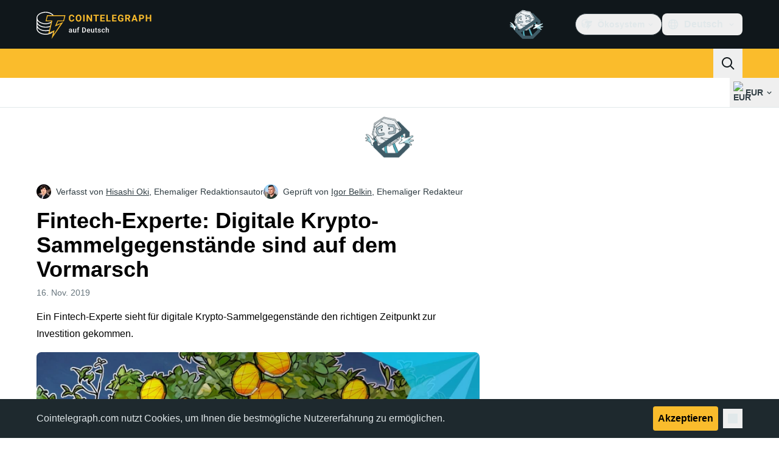

--- FILE ---
content_type: text/javascript; charset=utf-8
request_url: https://de.cointelegraph.com/_duck/ducklings/D9wNCjeP.js
body_size: -647
content:
import{_ as r}from"./COuPLv4q.js";import{d as a,aO as s,C as i,o as d,F as n}from"./C515-5gH.js";import{u as f}from"./uvu9cP-L.js";import"./CxG0yf2S.js";import"./DlyIe9sw.js";import"./CUH1AwIL.js";import"./fHCKJzsA.js";try{let e=typeof window<"u"?window:typeof global<"u"?global:typeof globalThis<"u"?globalThis:typeof self<"u"?self:{},t=new e.Error().stack;t&&(e._sentryDebugIds=e._sentryDebugIds||{},e._sentryDebugIds[t]="9b020202-ea63-47d2-95a8-42151be0b429",e._sentryDebugIdIdentifier="sentry-dbid-9b020202-ea63-47d2-95a8-42151be0b429")}catch{}const I=a({__name:"AffiliateLinksEmbed",setup(e){const t=f(s.AFFILIATE_LINKS),{variant:o}=t.item.props;return(l,p)=>(d(),i(n(r),{place:`${n(o)}_affiliate_links_stack`},null,8,["place"]))}});export{I as default};


--- FILE ---
content_type: text/javascript; charset=utf-8
request_url: https://de.cointelegraph.com/_duck/ducklings/DjeKrTF6.js
body_size: 5761
content:
import{u as De}from"./OFsk3WuB.js";import{L as E,l as R,ch as ne,a3 as Ie,a4 as Me,d as k,a2 as ue,cw as Fe,bn as de,b8 as ge,C as y,o as m,D as g,r as A,F as o,b6 as he,bY as Te,eb as Le,ec as Ce,as as I,ay as Q,Y as K,B,cu as Ee,N as Z,a1 as _e,c as W,a8 as M,E as O,aE as xe,bw as Be,at as J,cs as Oe,bt as ke,bu as Pe,bX as Ne,bD as Ve,n as U,ed as Ke,b1 as je,e as ae,ao as V,a9 as pe,aI as q,aQ as Ae,aw as ze,b as Xe,ar as Ye}from"./C515-5gH.js";import{a as Ue}from"./BU-67Mrh.js";import{S as fe,P as N,g as re,a as We,h as me,b as se,c as He}from"./B9Dtodaf.js";import{_ as $e}from"./abL4N627.js";try{let n=typeof window<"u"?window:typeof global<"u"?global:typeof globalThis<"u"?globalThis:typeof self<"u"?self:{},e=new n.Error().stack;e&&(n._sentryDebugIds=n._sentryDebugIds||{},n._sentryDebugIds[e]="5e33fd62-a028-4091-9d24-cc68286ae532",n._sentryDebugIdIdentifier="sentry-dbid-5e33fd62-a028-4091-9d24-cc68286ae532")}catch{}function ve(){const n=E(),e=R(()=>{var a,s;return["#text","#comment"].includes((a=n.value)==null?void 0:a.$el.nodeName)?(s=n.value)==null?void 0:s.$el.nextElementSibling:ne(n)});return{primitiveElement:n,currentElement:e}}const ye="data-reka-collection-item";function ce(n={}){const{key:e="",isProvider:a=!1}=n,s=`${e}CollectionProvider`;let u;if(a){const t=E(new Map);u={collectionRef:E(),itemMap:t},Ie(s,u)}else u=Me(s);const p=(t=!1)=>{const c=u.collectionRef.value;if(!c)return[];const T=Array.from(c.querySelectorAll(`[${ye}]`)),h=Array.from(u.itemMap.value.values()).sort((f,w)=>T.indexOf(f.ref)-T.indexOf(w.ref));return t?h:h.filter(f=>f.ref.dataset.disabled!=="")},v=k({name:"CollectionSlot",setup(t,{slots:c}){const{primitiveElement:T,currentElement:_}=ve();return ge(_,()=>{u.collectionRef.value=_.value}),()=>de(fe,{ref:T},c)}}),r=k({name:"CollectionItem",inheritAttrs:!1,props:{value:{validator:()=>!0}},setup(t,{slots:c,attrs:T}){const{primitiveElement:_,currentElement:h}=ve();return ue(f=>{if(h.value){const w=Fe(h.value);u.itemMap.value.set(w,{ref:h.value,value:t.value}),f(()=>u.itemMap.value.delete(w))}}),()=>de(fe,{...T,[ye]:"",ref:_},c)}}),i=R(()=>Array.from(u.itemMap.value.values())),l=R(()=>u.itemMap.value.size);return{getItems:p,reactiveItems:i,itemMapSize:l,CollectionSlot:v,CollectionItem:r}}const qe=k({__name:"ToastAnnounceExclude",props:{altText:{},asChild:{type:Boolean},as:{}},setup(n){return(e,a)=>(m(),y(o(N),{as:e.as,"as-child":e.asChild,"data-reka-toast-announce-exclude":"","data-reka-toast-announce-alt":e.altText||void 0},{default:g(()=>[A(e.$slots,"default")]),_:3},8,["as","as-child","data-reka-toast-announce-alt"]))}}),[ee,Ge]=Te("ToastProvider"),Qe=k({inheritAttrs:!1,__name:"ToastProvider",props:{label:{default:"Notification"},duration:{default:5e3},swipeDirection:{default:"right"},swipeThreshold:{default:50}},setup(n){const e=n,{label:a,duration:s,swipeDirection:u,swipeThreshold:p}=he(e);ce({isProvider:!0});const v=E(),r=E(0),i=E(!1),l=E(!1);if(e.label&&typeof e.label=="string"&&!e.label.trim()){const t="Invalid prop `label` supplied to `ToastProvider`. Expected non-empty `string`.";throw new Error(t)}return Ge({label:a,duration:s,swipeDirection:u,swipeThreshold:p,toastCount:r,viewport:v,onViewportChange(t){v.value=t},onToastAdd(){r.value++},onToastRemove(){r.value--},isFocusedToastEscapeKeyDownRef:i,isClosePausedRef:l}),(t,c)=>A(t.$slots,"default")}}),Je=k({__name:"ToastAnnounce",setup(n){const e=ee(),a=Le(1e3),s=E(!1);return Ce(()=>{s.value=!0}),(u,p)=>o(a)||s.value?(m(),y(o($e),{key:0},{default:g(()=>[Q(K(o(e).label.value)+" ",1),A(u.$slots,"default")]),_:3})):I("",!0)}}),Ze="toast.swipeStart",et="toast.swipeMove",tt="toast.swipeCancel",st="toast.swipeEnd",ie="toast.viewportPause",le="toast.viewportResume";function G(n,e,a){const s=a.originalEvent.currentTarget,u=new CustomEvent(n,{bubbles:!1,cancelable:!0,detail:a});e&&s.addEventListener(n,e,{once:!0}),s.dispatchEvent(u)}function we(n,e,a=0){const s=Math.abs(n.x),u=Math.abs(n.y),p=s>u;return e==="left"||e==="right"?p&&s>a:!p&&u>a}function ot(n){return n.nodeType===n.ELEMENT_NODE}function Re(n){const e=[];return Array.from(n.childNodes).forEach(s=>{if(s.nodeType===s.TEXT_NODE&&s.textContent&&e.push(s.textContent),ot(s)){const u=s.ariaHidden||s.hidden||s.style.display==="none",p=s.dataset.rekaToastAnnounceExclude==="";if(!u)if(p){const v=s.dataset.rekaToastAnnounceAlt;v&&e.push(v)}else e.push(...Re(s))}}),e}const[nt,at]=Te("ToastRoot"),rt=k({inheritAttrs:!1,__name:"ToastRootImpl",props:{type:{},open:{type:Boolean,default:!1},duration:{},asChild:{type:Boolean},as:{default:"li"}},emits:["close","escapeKeyDown","pause","resume","swipeStart","swipeMove","swipeCancel","swipeEnd"],setup(n,{emit:e}){const a=n,s=e,{forwardRef:u,currentElement:p}=B(),{CollectionItem:v}=ce(),r=ee(),i=E(null),l=E(null),t=R(()=>typeof a.duration=="number"?a.duration:r.duration.value),c=E(0),T=E(t.value),_=E(0),h=E(t.value),f=Ce(()=>{const b=new Date().getTime()-c.value;h.value=Math.max(T.value-b,0)},{fpsLimit:60});function w(b){b<=0||b===Number.POSITIVE_INFINITY||Oe&&(window.clearTimeout(_.value),c.value=new Date().getTime(),_.value=window.setTimeout($,b))}function $(b){var P,S;const C=(b==null?void 0:b.pointerType)==="";((P=p.value)==null?void 0:P.contains(re()))&&C&&((S=r.viewport.value)==null||S.focus()),C&&(r.isClosePausedRef.value=!1),s("close")}const F=R(()=>p.value?Re(p.value):null);if(a.type&&!["foreground","background"].includes(a.type)){const b="Invalid prop `type` supplied to `Toast`. Expected `foreground | background`.";throw new Error(b)}return ue(b=>{const C=r.viewport.value;if(C){const d=()=>{w(T.value),f.resume(),s("resume")},P=()=>{const S=new Date().getTime()-c.value;T.value=T.value-S,window.clearTimeout(_.value),f.pause(),s("pause")};return C.addEventListener(ie,P),C.addEventListener(le,d),()=>{C.removeEventListener(ie,P),C.removeEventListener(le,d)}}}),ge(()=>[a.open,t.value],()=>{T.value=t.value,a.open&&!r.isClosePausedRef.value&&w(t.value)},{immediate:!0}),Ee("Escape",b=>{s("escapeKeyDown",b),b.defaultPrevented||(r.isFocusedToastEscapeKeyDownRef.value=!0,$())}),Z(()=>{r.onToastAdd()}),_e(()=>{r.onToastRemove()}),at({onClose:$}),(b,C)=>(m(),W(J,null,[F.value?(m(),y(Je,{key:0,role:"alert","aria-live":b.type==="foreground"?"assertive":"polite","aria-atomic":"true"},{default:g(()=>[Q(K(F.value),1)]),_:1},8,["aria-live"])):I("",!0),o(r).viewport.value?(m(),y(Be,{key:1,to:o(r).viewport.value},[M(o(v),null,{default:g(()=>[M(o(N),O({ref:o(u),role:"alert","aria-live":"off","aria-atomic":"true",tabindex:"0"},b.$attrs,{as:b.as,"as-child":b.asChild,"data-state":b.open?"open":"closed","data-swipe-direction":o(r).swipeDirection.value,style:{userSelect:"none",touchAction:"none"},onPointerdown:C[0]||(C[0]=xe(d=>{i.value={x:d.clientX,y:d.clientY}},["left"])),onPointermove:C[1]||(C[1]=d=>{if(!i.value)return;const P=d.clientX-i.value.x,S=d.clientY-i.value.y,L=!!l.value,x=["left","right"].includes(o(r).swipeDirection.value),D=["left","up"].includes(o(r).swipeDirection.value)?Math.min:Math.max,te=x?D(0,P):0,j=x?0:D(0,S),H=d.pointerType==="touch"?10:2,z={x:te,y:j},X={originalEvent:d,delta:z};L?(l.value=z,o(G)(o(et),Y=>s("swipeMove",Y),X)):o(we)(z,o(r).swipeDirection.value,H)?(l.value=z,o(G)(o(Ze),Y=>s("swipeStart",Y),X),d.target.setPointerCapture(d.pointerId)):(Math.abs(P)>H||Math.abs(S)>H)&&(i.value=null)}),onPointerup:C[2]||(C[2]=d=>{const P=l.value,S=d.target;if(S.hasPointerCapture(d.pointerId)&&S.releasePointerCapture(d.pointerId),l.value=null,i.value=null,P){const L=d.currentTarget,x={originalEvent:d,delta:P};o(we)(P,o(r).swipeDirection.value,o(r).swipeThreshold.value)?o(G)(o(st),D=>s("swipeEnd",D),x):o(G)(o(tt),D=>s("swipeCancel",D),x),L==null||L.addEventListener("click",D=>D.preventDefault(),{once:!0})}})}),{default:g(()=>[A(b.$slots,"default",{remaining:h.value,duration:t.value})]),_:3},16,["as","as-child","data-state","data-swipe-direction"])]),_:3})],8,["to"])):I("",!0)],64))}}),it=k({__name:"ToastClose",props:{asChild:{type:Boolean},as:{default:"button"}},setup(n){const e=n,a=nt(),{forwardRef:s}=B();return(u,p)=>(m(),y(qe,{"as-child":""},{default:g(()=>[M(o(N),O(e,{ref:o(s),type:u.as==="button"?"button":void 0,onClick:o(a).onClose}),{default:g(()=>[A(u.$slots,"default")]),_:3},16,["type","onClick"])]),_:3}))}}),lt=k({__name:"ToastDescription",props:{asChild:{type:Boolean},as:{}},setup(n){const e=n;return B(),(a,s)=>(m(),y(o(N),ke(Pe(e)),{default:g(()=>[A(a.$slots,"default")]),_:3},16))}}),ut=k({__name:"ToastRoot",props:{defaultOpen:{type:Boolean,default:!0},forceMount:{type:Boolean},type:{default:"foreground"},open:{type:Boolean,default:void 0},duration:{},asChild:{type:Boolean},as:{default:"li"}},emits:["escapeKeyDown","pause","resume","swipeStart","swipeMove","swipeCancel","swipeEnd","update:open"],setup(n,{emit:e}){const a=n,s=e,{forwardRef:u}=B(),p=Ne(a,"open",s,{defaultValue:a.defaultOpen,passive:a.open===void 0});return(v,r)=>(m(),y(o(We),{present:v.forceMount||o(p)},{default:g(()=>[M(rt,O({ref:o(u),open:o(p),type:v.type,as:v.as,"as-child":v.asChild,duration:v.duration},v.$attrs,{onClose:r[0]||(r[0]=i=>p.value=!1),onPause:r[1]||(r[1]=i=>s("pause")),onResume:r[2]||(r[2]=i=>s("resume")),onEscapeKeyDown:r[3]||(r[3]=i=>s("escapeKeyDown",i)),onSwipeStart:r[4]||(r[4]=i=>{s("swipeStart",i),i.defaultPrevented||i.currentTarget.setAttribute("data-swipe","start")}),onSwipeMove:r[5]||(r[5]=i=>{if(s("swipeMove",i),!i.defaultPrevented){const{x:l,y:t}=i.detail.delta,c=i.currentTarget;c.setAttribute("data-swipe","move"),c.style.setProperty("--reka-toast-swipe-move-x",`${l}px`),c.style.setProperty("--reka-toast-swipe-move-y",`${t}px`)}}),onSwipeCancel:r[6]||(r[6]=i=>{if(s("swipeCancel",i),!i.defaultPrevented){const l=i.currentTarget;l.setAttribute("data-swipe","cancel"),l.style.removeProperty("--reka-toast-swipe-move-x"),l.style.removeProperty("--reka-toast-swipe-move-y"),l.style.removeProperty("--reka-toast-swipe-end-x"),l.style.removeProperty("--reka-toast-swipe-end-y")}}),onSwipeEnd:r[7]||(r[7]=i=>{if(s("swipeEnd",i),!i.defaultPrevented){const{x:l,y:t}=i.detail.delta,c=i.currentTarget;c.setAttribute("data-swipe","end"),c.style.removeProperty("--reka-toast-swipe-move-x"),c.style.removeProperty("--reka-toast-swipe-move-y"),c.style.setProperty("--reka-toast-swipe-end-x",`${l}px`),c.style.setProperty("--reka-toast-swipe-end-y",`${t}px`),p.value=!1}})}),{default:g(({remaining:i,duration:l})=>[A(v.$slots,"default",{remaining:i,duration:l,open:o(p)})]),_:3},16,["open","type","as","as-child","duration"])]),_:3},8,["present"]))}}),ct=k({__name:"ToastTitle",props:{asChild:{type:Boolean},as:{}},setup(n){const e=n;return B(),(a,s)=>(m(),y(o(N),ke(Pe(e)),{default:g(()=>[A(a.$slots,"default")]),_:3},16))}}),be=k({__name:"FocusProxy",emits:["focusFromOutsideViewport"],setup(n,{emit:e}){const a=e,s=ee();return(u,p)=>(m(),y(o($e),{"aria-hidden":"true",tabindex:"0",style:{position:"fixed"},onFocus:p[0]||(p[0]=v=>{var l;const r=v.relatedTarget;!((l=o(s).viewport.value)!=null&&l.contains(r))&&a("focusFromOutsideViewport")})},{default:g(()=>[A(u.$slots,"default")]),_:3}))}}),dt=k({__name:"DismissableLayerBranch",props:{asChild:{type:Boolean},as:{}},setup(n){const e=n,{forwardRef:a,currentElement:s}=B();return Z(()=>{me.branches.add(s.value)}),_e(()=>{me.branches.delete(s.value)}),(u,p)=>(m(),y(o(N),O({ref:o(a)},e),{default:g(()=>[A(u.$slots,"default")]),_:3},16))}}),pt=k({inheritAttrs:!1,__name:"ToastViewport",props:{hotkey:{default:()=>["F8"]},label:{type:[String,Function],default:"Notifications ({hotkey})"},asChild:{type:Boolean},as:{default:"ol"}},setup(n){const e=n,{hotkey:a,label:s}=he(e),{forwardRef:u,currentElement:p}=B(),{CollectionSlot:v,getItems:r}=ce(),i=ee(),l=R(()=>i.toastCount.value>0),t=E(),c=E(),T=R(()=>a.value.join("+").replace(/Key/g,"").replace(/Digit/g,""));Ee(a.value,()=>{p.value.focus()}),Z(()=>{i.onViewportChange(p.value)}),ue(h=>{const f=p.value;if(l.value&&f){const w=()=>{if(!i.isClosePausedRef.value){const d=new CustomEvent(ie);f.dispatchEvent(d),i.isClosePausedRef.value=!0}},$=()=>{if(i.isClosePausedRef.value){const d=new CustomEvent(le);f.dispatchEvent(d),i.isClosePausedRef.value=!1}},F=d=>{!f.contains(d.relatedTarget)&&$()},b=()=>{f.contains(re())||$()},C=d=>{var L,x,D;const P=d.altKey||d.ctrlKey||d.metaKey;if(d.key==="Tab"&&!P){const te=re(),j=d.shiftKey;if(d.target===f&&j){(L=t.value)==null||L.focus();return}const X=_({tabbingDirection:j?"backwards":"forwards"}),Y=X.findIndex(Se=>Se===te);se(X.slice(Y+1))?d.preventDefault():j?(x=t.value)==null||x.focus():(D=c.value)==null||D.focus()}};f.addEventListener("focusin",w),f.addEventListener("focusout",F),f.addEventListener("pointermove",w),f.addEventListener("pointerleave",b),f.addEventListener("keydown",C),window.addEventListener("blur",w),window.addEventListener("focus",$),h(()=>{f.removeEventListener("focusin",w),f.removeEventListener("focusout",F),f.removeEventListener("pointermove",w),f.removeEventListener("pointerleave",b),f.removeEventListener("keydown",C),window.removeEventListener("blur",w),window.removeEventListener("focus",$)})}});function _({tabbingDirection:h}){const w=r().map($=>$.ref).map($=>{const F=[$,...He($)];return h==="forwards"?F:F.reverse()});return(h==="forwards"?w.reverse():w).flat()}return(h,f)=>(m(),y(o(dt),{role:"region","aria-label":typeof o(s)=="string"?o(s).replace("{hotkey}",T.value):o(s)(T.value),tabindex:"-1",style:Ve({pointerEvents:l.value?void 0:"none"})},{default:g(()=>[l.value?(m(),y(be,{key:0,ref:w=>{t.value=o(ne)(w)},onFocusFromOutsideViewport:f[0]||(f[0]=()=>{const w=_({tabbingDirection:"forwards"});o(se)(w)})},null,512)):I("",!0),M(o(v),null,{default:g(()=>[M(o(N),O({ref:o(u),tabindex:"-1",as:h.as,"as-child":h.asChild},h.$attrs),{default:g(()=>[A(h.$slots,"default")]),_:3},16,["as","as-child"])]),_:3}),l.value?(m(),y(be,{key:1,ref:w=>{c.value=o(ne)(w)},onFocusFromOutsideViewport:f[1]||(f[1]=()=>{const w=_({tabbingDirection:"backwards"});o(se)(w)})},null,512)):I("",!0)]),_:3},8,["aria-label","style"]))}}),oe=k({__name:"CtToastAction",props:{type:{},variant:{}},setup(n){return(e,a)=>(m(),W("button",{type:"button",class:U(["inline-flex items-center justify-center rounded p-1.5 text-sm font-semibold transition",{"bg-ct-ds-accent-primary-default text-black hover:bg-ct-ds-accent-primary-strong focus-visible:bg-ct-ds-accent-primary-strong":e.type==="info"&&e.variant==="primary","bg-transparent text-ct-ds-fg-strong hover:bg-ct-ds-bg-5/30 focus-visible:bg-ct-ds-bg-5/30":e.type==="info"&&e.variant==="secondary","bg-ct-ds-bg-1 text-ct-ds-fg-stronger hover:bg-ct-ds-bg-1/80 focus-visible:bg-ct-ds-bg-1/80":(e.type==="success"||e.type==="error")&&e.variant==="primary","bg-transparent text-white hover:bg-ct-ds-bg-1/15 focus-visible:bg-ct-ds-bg-1/15":(e.type==="success"||e.type==="error")&&e.variant==="secondary","bg-white text-black hover:bg-white/80 focus-visible:bg-white/80":e.type==="warning"&&e.variant==="primary","bg-transparent text-black hover:bg-white/25 focus-visible:bg-white/25":e.type==="warning"&&e.variant==="secondary"}])},[A(e.$slots,"default")],2))}}),ft={class:"flex flex-1 gap-3 p-4"},mt={class:"flex flex-col justify-center"},vt={class:"mx-1"},yt={class:"mx-1"},wt=k({__name:"CtToast",props:{type:{},duration:{},title:{type:[String,Function]},description:{type:[String,Function]},showCloseButton:{type:Boolean},actionsAsBlock:{type:Boolean},actionLabel:{},onAction:{type:Function},secondaryActionLabel:{},onSecondaryAction:{type:Function},open:{type:Boolean},fromAnimation:{}},emits:["escapeKeyDown","pause","resume","swipeStart","swipeMove","swipeCancel","swipeEnd","update:open"],setup(n,{expose:e,emit:a}){const s=n,u=a,p=Ue(Ke(s,"open","duration"),u),v=je("el"),r=E(0),i=R(()=>{switch(s.type){case"success":return"mark-check-circle";case"warning":return"mark-exclamation-triangle";case"error":return"mark-x-circle";case"info":default:return"mark-info-circle"}}),l=R(()=>!s.onAction&&!s.onSecondaryAction?!0:s.onAction&&s.onSecondaryAction?!1:!s.actionsAsBlock);return Z(()=>{const t=ae(v);t&&setTimeout(()=>{var c;r.value=(c=t.$el.getBoundingClientRect())==null?void 0:c.height},0)}),e({height:r}),(t,c)=>(m(),y(o(ut),O({ref:"el"},o(p),{class:["w-full max-w-sm",t.$style["toast-wrapper"]],"data-from-animation":t.fromAnimation}),{default:g(()=>[V("div",{class:U(["pointer-events-auto flex min-h-16 w-full rounded-lg border text-sm shadow-lg",[{"border-ct-ds-border-clear bg-ct-ds-bg-2 text-ct-ds-fg-default":t.type==="info","border-ct-ds-accent-green-default bg-ct-ds-accent-green-default text-white":t.type==="success","border-ct-ds-accent-red-default bg-ct-ds-accent-red-default text-white":t.type==="error","border-ct-ds-accent-primary-default bg-ct-ds-accent-primary-default text-black":t.type==="warning","flex-col":!o(l)},t.$style.toast]])},[V("div",ft,[M(pe,{name:o(i),size:"20",class:"flex-shrink-0"},null,8,["name"]),V("div",mt,[t.title?(m(),y(o(ct),{key:0,class:U(["font-semibold",{"text-ct-ds-fg-strong":t.type==="info"}])},{default:g(()=>[A(t.$slots,"title",{},()=>[typeof t.title=="function"?(m(),y(q(t.title()),{key:0})):typeof t.title=="object"?(m(),y(q(t.title),{key:1})):(m(),W(J,{key:2},[Q(K(t.title),1)],64))])]),_:3},8,["class"])):I("",!0),t.description?(m(),y(o(lt),{key:1},{default:g(()=>[A(t.$slots,"description",{},()=>[typeof t.description=="function"?(m(),y(q(t.description()),{key:0})):typeof t.description=="object"?(m(),y(q(t.description),{key:1})):(m(),W(J,{key:2},[Q(K(t.description),1)],64))])]),_:3})):I("",!0)])]),V("div",{class:U(["flex justify-end gap-1 px-4 empty:hidden",{"py-4":o(l)&&(!t.title||!t.description),"py-5":o(l)&&!!t.title&&!!t.description,"-mt-2 pb-4":!o(l)}])},[t.showCloseButton?(m(),y(o(it),{key:0,asChild:""},{default:g(()=>[M(oe,{variant:"secondary",type:t.type},{default:g(()=>[M(pe,{name:"mark-x",size:"20"})]),_:1},8,["type"])]),_:1})):I("",!0),t.secondaryActionLabel&&t.onSecondaryAction?(m(),y(oe,{key:1,type:t.type,variant:"secondary",onClick:t.onSecondaryAction},{default:g(()=>[V("span",vt,K(t.secondaryActionLabel),1)]),_:1},8,["type","onClick"])):I("",!0),t.actionLabel&&t.onAction?(m(),y(oe,{key:2,type:t.type,variant:"primary",onClick:t.onAction},{default:g(()=>[V("span",yt,K(t.actionLabel),1)]),_:1},8,["type","onClick"])):I("",!0)],2)],2)]),_:3},16,["class","data-from-animation"]))}}),bt="_toast_vdc2f_1",gt={"toast-wrapper":"_toast-wrapper_vdc2f_1",toast:bt,"animate-from-top":"_animate-from-top_vdc2f_1","animate-from-bottom":"_animate-from-bottom_vdc2f_1","fade-out":"_fade-out_vdc2f_1"},ht={$style:gt},Tt=Ae(wt,[["__cssModules",ht]]),Ct=16,Et=k({__name:"CtToaster",props:{position:{}},setup(n){const e=n,a=E([]),s=l=>{const t=[...a.value].reverse(),c=t.length-1-l;return t.slice(0,c).reduce((_,h)=>_+h.height+Ct,0)},u=R(()=>e.position.includes("right")?"right":e.position.includes("left")?"left":e.position.includes("top")?"up":"down"),p=R(()=>{switch(u.value){case"left":case"right":return 140;case"up":case"down":default:return 50}}),{toasts:v,remove:r}=De(),i=(l,t)=>{l||r(t)};return(l,t)=>(m(),y(o(Qe),{swipeDirection:o(u),swipeThreshold:o(p)},{default:g(()=>[(m(!0),W(J,null,ze(o(v),(c,T)=>(m(),y(Tt,O({key:c.id,ref_for:!0,ref_key:"refs",ref:a},{ref_for:!0},c,{fromAnimation:e.position.includes("top")?"top":"bottom",class:[l.$style.toast,{[l.$style["toast-top"]]:e.position.includes("top"),[l.$style["toast-bottom"]]:e.position.includes("bottom")}],style:{"--offset":`-${s(T)}px`},"onUpdate:open":_=>i(_,c.id)}),null,16,["fromAnimation","class","style","onUpdate:open"]))),128)),M(o(pt),{class:U(["pointer-events-none fixed left-0 right-0 z-10 m-6 flex flex-col gap-6",{"bottom-0":e.position.includes("bottom"),"top-0":e.position.includes("top"),"items-end":e.position.includes("right"),"items-center":!e.position.includes("right")&&!e.position.includes("left")}])},null,8,["class"])]),_:1},8,["swipeDirection","swipeThreshold"]))}}),_t="_toast_175bx_1",kt={toast:_t,"toast-bottom":"_toast-bottom_175bx_6","toast-top":"_toast-top_175bx_11"},Pt={$style:kt},At=Ae(Et,[["__cssModules",Pt]]),Mt=k({__name:"Toaster",setup(n){const e=Xe(),a=Ye(),s=R(()=>ae(e.localeProperties).dir==="rtl"),u=R(()=>a.isMobile?"top-center":ae(s)?"bottom-left":"bottom-right");return(p,v)=>(m(),y(o(At),{position:o(u)},null,8,["position"]))}});export{Mt as _};


--- FILE ---
content_type: text/javascript; charset=utf-8
request_url: https://de.cointelegraph.com/_duck/ducklings/C1DAalTe.js
body_size: -746
content:
import{L as u,M as d,N as l,O as b,P as c,Q as f}from"./C515-5gH.js";try{let e=typeof window<"u"?window:typeof global<"u"?global:typeof globalThis<"u"?globalThis:typeof self<"u"?self:{},n=new e.Error().stack;n&&(e._sentryDebugIds=e._sentryDebugIds||{},e._sentryDebugIds[n]="28b47733-7b2e-4dd7-9f80-aa19c47e12be",e._sentryDebugIdIdentifier="sentry-dbid-28b47733-7b2e-4dd7-9f80-aa19c47e12be")}catch{}const y=e=>{const n=u(!0),t=d(null);return l(()=>{const a=s=>{n.value=!1,t.value=s};b(()=>{const s=e();if(!s){t.value=null;return}const o=c(a),{unsubscribe:r}=o(s);f(r)})}),{data:t,pending:n}};export{y as u};


--- FILE ---
content_type: text/javascript; charset=utf-8
request_url: https://de.cointelegraph.com/_duck/ducklings/C515-5gH.js
body_size: 183691
content:
const __vite__mapDeps=(i,m=__vite__mapDeps,d=(m.f||(m.f=["./BzuHhogP.js","./DaheD3pF.js","./DBpWVzOL.js","./BWr4QDxo.js","./rUA9FYR5.js","./DCz2WfaA.js","./CZ1dmq48.js","./Cnh1WxVv.js","./about.BBx5C30l.css","./DqiANPuM.js","./Cq8thb-a.js","./COuPLv4q.js","./CxG0yf2S.js","./DlyIe9sw.js","./CUH1AwIL.js","./fHCKJzsA.js","./AdblockFallback.CGzA8xw8.css","./AdSlot.E7O2rCko.css","./B72-RfAA.js","./BpYj6T5p.js","./Dt6a5K_a.js","./BSvRp8bD.js","./B-GzgB3l.js","./DheMBxvZ.js","./DhtSG_7e.js","./U8Io5Pzh.js","./Cos7-Kni.js","./BYl1l5r3.js","./wE-S1Y_c.js","./CrX3UDWb.js","./gxofxtrC.js","./Rw4rsFFI.js","./D-azxdHm.js","./C1DAalTe.js","./index.BeAbZqDU.css","./nfX3VcmG.js","./DMZyZfvh.js","./D1aP3g55.js","./CtInput.CwuiWIgu.css","./Ct-1yVSk.js","./DlyTlgd_.js","./CguYgIFY.js","./C3xbP5FZ.js","./search.CmHOV8-1.css","./7HPwuZz5.js","./OFsk3WuB.js","./Ch74_plz.js","./_6RqgAPb.js","./1zbbtd80.js","./DcSkZ9k8.js","./D7958EQa.js","./CtTooltip.ghoXywyo.css","./BKSVrwWp.js","./aqhLVNml.js","./BJgbkqrt.js","./BOVh_I-S.js","./FAQSection.B0NV7L2R.css","./uPE9nGHQ.js","./GQ3N-Qjj.js","./CsN4KWCd.js","./DYHJ_R2q.js","./D__DNwK_.js","./Bti3T1EW.js","./2R6kcCKx.js","./B9u3mWoG.js","./SignInWithAppleButton.DAb0G0D2.css","./BzbQCndb.js","./-7qTqtWk.js","./CdGMXZYW.js","./LearnTabs.Ca5nYB3m.css","./BrEaN6kD.js","./CJOd0IE-.js","./BcYZEJ1p.js","./C7XDMDyU.js","./Sidebar.C7NVF1jm.css","./uvu9cP-L.js","./XJDev5cu.js","./B9Dtodaf.js","./abL4N627.js","./0uIdgep0.js","./rGnWVi4Y.js","./CJGn6MWh.js","./BU-67Mrh.js","./D-2ZpP72.js","./PostPage.CICj8nMe.css","./DnBidodo.js","./CzIZwCj3.js","./wncpeXoT.js","./BLvr_BnE.js","./DxfosL8H.js","./CtSelectButton.CGxtwOAk.css","./pEnKwnuF.js","./iOiaLpVN.js","./D6bnQz-I.js","./TradingViewChart.i_wpjsz4.css","./CryptocoinPage.BZ92hYGs.css","./BOKKiK0U.js","./2gUUy15-.js","./DMJWLTGN.js","./B32vF9yq.js","./d5u_I1Q4.js","./DAjVxlvr.js","./CM7iOOwV.js","./Dem8T9K4.js","./Dtr130H0.js","./ZkC2O-Xf.js","./B5eRln-e.js","./DIrivzcA.js","./_slug_.DTasQ6k_.css","./NCxWSuOf.js","./Dv13-Apx.js","./CT-XJ_z-.js","./Cb5tyYHJ.js","./ScpRcvAO.js","./PriceIndexesPagination.Ut5J89tM.css","./index.DBINZW6f.css","./fAv-aR4r.js","./Bs3kbOXW.js","./EZPo4LjQ.js","./_...w-CU89bI.css","./D0U68cRC.js","./CmgWFPBK.js","./BYd2RheB.js","./BwE-T1Mx.js","./DwwKeiK-.js","./memecoins.BVPrW0q6.css","./FFJ8Shx3.js","./DMqyklLe.js","./C9E2CJlt.js","./CWXAJaEi.js","./C9eQ8mwH.js","./YUbGD8DF.js","./DjeKrTF6.js","./Toaster.quSoDDrE.css","./C-EjVjyA.js","./BySOE47j.js","./index.RzMI8_0o.css","./BrhL1-C0.js","./CXhJhE4F.js","./CliITf2X.js","./ljBluDYP.js","./BottomStack.BfRm2Ihm.css","./BL6aA_lK.js","./CdyMrp_I.js","./DbvZDLYC.js","./BlB9gFHl.js","./B8nhTOFf.js","./C2etoIrj.js","./Cw6lX63h.js","./y9NCaLi_.js","./DgZ_lo1N.js","./D6a-1yrU.js","./Pt12pZfQ.js","./Footer.CG4v6UFX.css","./DAoAWipD.js","./CODu5iIZ.js","./W3gDqLyE.js","./Dkh650FD.js","./B9zaEpGa.js","./C2mpue5s.js","./B0_-RHG_.js","./DxD5yXi7.js","./C72pWAq8.js","./-MlEAVjQ.js","./6GVFCf4o.js","./VNG9ONmu.js","./BOmS_rKg.js","./lTmZ2vmv.js","./Cq04H6xp.js","./oXTnw71u.js","./Cj6ByYyZ.js","./CQrfr-Bg.js","./CsPbL0j4.js","./1NrcR0Gg.js","./DOANz97B.js","./3_3mgpjB.js","./DMb0ofbW.js","./TopBar.BiIC1rWT.css","./7_O7CLvz.js","./CVk2ugEc.js","./C5HMAuj1.js","./ByLHeW-X.js","./yaf6tKsl.js","./DPKx8PVH.js","./TickerBar.CyCrrx4w.css","./BYfRJAAS.js","./bGEAEVV0.js","./CoR3nD7I.js","./M03PV5CO.js","./DolCBpLq.js","./Ch8GSOGt.js","./BMTz_PjF.js","./DuHqFOUJ.js","./jAVgiO59.js","./0YiWvayZ.js","./MobileTopBar.DrauSeiq.css","./CSVp1qp0.js","./DVDewH3Z.js","./CUHNoela.js","./BDWCL9-_.js","./Bw7KbWEi.js","./NNZflZQu.js","./Czz0ixdd.js","./Dbfu47Js.js","./BZnI3Jz9.js","./D8r7SL9g.js","./luGM470g.js","./CwthdWWS.js","./Ci55MLEe.js","./CMOpNdh-.js","./DVpSxvmE.js","./C4dMpZSu.js","./ixj2jOQu.js","./BLXJI9Bs.js","./DvWMMgiM.js","./CcAYd8Ku.js","./ByiYUnXi.js","./BNozDgKe.js","./AdTextBanner.iHGdZCUv.css","./C63-LMIM.js","./index.D-gDOaUl.css","./Crnn8TtE.js","./COF7s-lC.js","./index.DZ8iWNwc.css","./Dpzgyf2L.js","./AdPromoButtonStack.kXBLT4qL.css","./DeDkoU5C.js","./CJOZotje.js","./CZy7bJF2.js","./rratLmCp.js","./AdStoryWidget.D2os0aTP.css","./ZR147C_e.js","./AdParallax.BJKd570x.css","./DYajpY8N.js","./HN3VtOLO.js","./D7tUCyVT.js","./AdWideParallax.CZ9moqjx.css","./DfEW9kOO.js","./BY2zrWG5.js","./NewsletterSubscriptionFormEmbed.kmo_mFsR.css","./D7KW35rN.js","./CDuf6Ekh.js","./InlineRateLiveDataEmbed.BfUgLVTL.css","./DGvhO8YF.js","./DG2xyJFT.js","./C9NHnISD.js","./BpviTfcK.js","./InstagramEmbed.DrW_3Kre.css","./BQw5wLM5.js","./CerosEmbed.CZk__VAr.css","./D9wNCjeP.js","./C_2Edqq6.js","./6gN_fIbp.js"])))=>i.map(i=>d[i]);
var a0=Object.defineProperty;var Kp=e=>{throw TypeError(e)};var c0=(e,t,n)=>t in e?a0(e,t,{enumerable:!0,configurable:!0,writable:!0,value:n}):e[t]=n;var gn=(e,t,n)=>c0(e,typeof t!="symbol"?t+"":t,n),Yp=(e,t,n)=>t.has(e)||Kp("Cannot "+n);var Ge=(e,t,n)=>(Yp(e,t,"read from private field"),n?n.call(e):t.get(e)),wr=(e,t,n)=>t.has(e)?Kp("Cannot add the same private member more than once"):t instanceof WeakSet?t.add(e):t.set(e,n),Ln=(e,t,n,r)=>(Yp(e,t,"write to private field"),r?r.call(e,n):t.set(e,n),n);try{let e=typeof window<"u"?window:typeof global<"u"?global:typeof globalThis<"u"?globalThis:typeof self<"u"?self:{},t=new e.Error().stack;t&&(e._sentryDebugIds=e._sentryDebugIds||{},e._sentryDebugIds[t]="8559fdf3-439c-449d-b26d-40cdd2a6b4a6",e._sentryDebugIdIdentifier="sentry-dbid-8559fdf3-439c-449d-b26d-40cdd2a6b4a6")}catch{}{let e=typeof window<"u"?window:typeof global<"u"?global:typeof globalThis<"u"?globalThis:typeof self<"u"?self:{};e.SENTRY_RELEASE={id:"release-136"}}(function(){const t=document.createElement("link").relList;if(t&&t.supports&&t.supports("modulepreload"))return;for(const o of document.querySelectorAll('link[rel="modulepreload"]'))r(o);new MutationObserver(o=>{for(const s of o)if(s.type==="childList")for(const i of s.addedNodes)i.tagName==="LINK"&&i.rel==="modulepreload"&&r(i)}).observe(document,{childList:!0,subtree:!0});function n(o){const s={};return o.integrity&&(s.integrity=o.integrity),o.referrerPolicy&&(s.referrerPolicy=o.referrerPolicy),o.crossOrigin==="use-credentials"?s.credentials="include":o.crossOrigin==="anonymous"?s.credentials="omit":s.credentials="same-origin",s}function r(o){if(o.ep)return;o.ep=!0;const s=n(o);fetch(o.href,s)}})();/**
* @vue/shared v3.5.17
* (c) 2018-present Yuxi (Evan) You and Vue contributors
* @license MIT
**//*! #__NO_SIDE_EFFECTS__ */function Jc(e){const t=Object.create(null);for(const n of e.split(","))t[n]=1;return n=>n in t}const Ee={},Vo=[],an=()=>{},l0=()=>!1,ji=e=>e.charCodeAt(0)===111&&e.charCodeAt(1)===110&&(e.charCodeAt(2)>122||e.charCodeAt(2)<97),yd=e=>e.startsWith("onUpdate:"),Fe=Object.assign,bd=(e,t)=>{const n=e.indexOf(t);n>-1&&e.splice(n,1)},u0=Object.prototype.hasOwnProperty,Ce=(e,t)=>u0.call(e,t),ie=Array.isArray,Wo=e=>_s(e)==="[object Map]",Ro=e=>_s(e)==="[object Set]",Jp=e=>_s(e)==="[object Date]",f0=e=>_s(e)==="[object RegExp]",ue=e=>typeof e=="function",He=e=>typeof e=="string",Tn=e=>typeof e=="symbol",De=e=>e!==null&&typeof e=="object",vd=e=>(De(e)||ue(e))&&ue(e.then)&&ue(e.catch),x_=Object.prototype.toString,_s=e=>x_.call(e),d0=e=>_s(e).slice(8,-1),Xc=e=>_s(e)==="[object Object]",Ed=e=>He(e)&&e!=="NaN"&&e[0]!=="-"&&""+parseInt(e,10)===e,qo=Jc(",key,ref,ref_for,ref_key,onVnodeBeforeMount,onVnodeMounted,onVnodeBeforeUpdate,onVnodeUpdated,onVnodeBeforeUnmount,onVnodeUnmounted"),Qc=e=>{const t=Object.create(null);return n=>t[n]||(t[n]=e(n))},p0=/-(\w)/g,kt=Qc(e=>e.replace(p0,(t,n)=>n?n.toUpperCase():"")),h0=/\B([A-Z])/g,Vt=Qc(e=>e.replace(h0,"-$1").toLowerCase()),Zc=Qc(e=>e.charAt(0).toUpperCase()+e.slice(1)),$a=Qc(e=>e?`on${Zc(e)}`:""),Pt=(e,t)=>!Object.is(e,t),Go=(e,...t)=>{for(let n=0;n<e.length;n++)e[n](...t)},Bu=(e,t,n,r=!1)=>{Object.defineProperty(e,t,{configurable:!0,enumerable:!1,writable:r,value:n})},oc=e=>{const t=parseFloat(e);return isNaN(t)?e:t},sc=e=>{const t=He(e)?Number(e):NaN;return isNaN(t)?e:t};let Xp;const el=()=>Xp||(Xp=typeof globalThis<"u"?globalThis:typeof self<"u"?self:typeof window<"u"?window:typeof global<"u"?global:{}),m0="Infinity,undefined,NaN,isFinite,isNaN,parseFloat,parseInt,decodeURI,decodeURIComponent,encodeURI,encodeURIComponent,Math,Number,Date,Array,Object,Boolean,String,RegExp,Map,Set,JSON,Intl,BigInt,console,Error,Symbol",g0=Jc(m0);function ys(e){if(ie(e)){const t={};for(let n=0;n<e.length;n++){const r=e[n],o=He(r)?v0(r):ys(r);if(o)for(const s in o)t[s]=o[s]}return t}else if(He(e)||De(e))return e}const _0=/;(?![^(]*\))/g,y0=/:([^]+)/,b0=/\/\*[^]*?\*\//g;function v0(e){const t={};return e.replace(b0,"").split(_0).forEach(n=>{if(n){const r=n.split(y0);r.length>1&&(t[r[0].trim()]=r[1].trim())}}),t}function vn(e){let t="";if(He(e))t=e;else if(ie(e))for(let n=0;n<e.length;n++){const r=vn(e[n]);r&&(t+=r+" ")}else if(De(e))for(const n in e)e[n]&&(t+=n+" ");return t.trim()}function iV(e){if(!e)return null;let{class:t,style:n}=e;return t&&!He(t)&&(e.class=vn(t)),n&&(e.style=ys(n)),e}const E0="itemscope,allowfullscreen,formnovalidate,ismap,nomodule,novalidate,readonly",S0=Jc(E0);function L_(e){return!!e||e===""}function w0(e,t){if(e.length!==t.length)return!1;let n=!0;for(let r=0;n&&r<e.length;r++)n=Vr(e[r],t[r]);return n}function Vr(e,t){if(e===t)return!0;let n=Jp(e),r=Jp(t);if(n||r)return n&&r?e.getTime()===t.getTime():!1;if(n=Tn(e),r=Tn(t),n||r)return e===t;if(n=ie(e),r=ie(t),n||r)return n&&r?w0(e,t):!1;if(n=De(e),r=De(t),n||r){if(!n||!r)return!1;const o=Object.keys(e).length,s=Object.keys(t).length;if(o!==s)return!1;for(const i in e){const a=e.hasOwnProperty(i),c=t.hasOwnProperty(i);if(a&&!c||!a&&c||!Vr(e[i],t[i]))return!1}}return String(e)===String(t)}function tl(e,t){return e.findIndex(n=>Vr(n,t))}const N_=e=>!!(e&&e.__v_isRef===!0),fo=e=>He(e)?e:e==null?"":ie(e)||De(e)&&(e.toString===x_||!ue(e.toString))?N_(e)?fo(e.value):JSON.stringify(e,D_,2):String(e),D_=(e,t)=>N_(t)?D_(e,t.value):Wo(t)?{[`Map(${t.size})`]:[...t.entries()].reduce((n,[r,o],s)=>(n[Vl(r,s)+" =>"]=o,n),{})}:Ro(t)?{[`Set(${t.size})`]:[...t.values()].map(n=>Vl(n))}:Tn(t)?Vl(t):De(t)&&!ie(t)&&!Xc(t)?String(t):t,Vl=(e,t="")=>{var n;return Tn(e)?`Symbol(${(n=e.description)!=null?n:t})`:e};/**
* @vue/reactivity v3.5.17
* (c) 2018-present Yuxi (Evan) You and Vue contributors
* @license MIT
**/let bt;class M_{constructor(t=!1){this.detached=t,this._active=!0,this._on=0,this.effects=[],this.cleanups=[],this._isPaused=!1,this.parent=bt,!t&&bt&&(this.index=(bt.scopes||(bt.scopes=[])).push(this)-1)}get active(){return this._active}pause(){if(this._active){this._isPaused=!0;let t,n;if(this.scopes)for(t=0,n=this.scopes.length;t<n;t++)this.scopes[t].pause();for(t=0,n=this.effects.length;t<n;t++)this.effects[t].pause()}}resume(){if(this._active&&this._isPaused){this._isPaused=!1;let t,n;if(this.scopes)for(t=0,n=this.scopes.length;t<n;t++)this.scopes[t].resume();for(t=0,n=this.effects.length;t<n;t++)this.effects[t].resume()}}run(t){if(this._active){const n=bt;try{return bt=this,t()}finally{bt=n}}}on(){++this._on===1&&(this.prevScope=bt,bt=this)}off(){this._on>0&&--this._on===0&&(bt=this.prevScope,this.prevScope=void 0)}stop(t){if(this._active){this._active=!1;let n,r;for(n=0,r=this.effects.length;n<r;n++)this.effects[n].stop();for(this.effects.length=0,n=0,r=this.cleanups.length;n<r;n++)this.cleanups[n]();if(this.cleanups.length=0,this.scopes){for(n=0,r=this.scopes.length;n<r;n++)this.scopes[n].stop(!0);this.scopes.length=0}if(!this.detached&&this.parent&&!t){const o=this.parent.scopes.pop();o&&o!==this&&(this.parent.scopes[this.index]=o,o.index=this.index)}this.parent=void 0}}}function Xr(e){return new M_(e)}function Qr(){return bt}function Kn(e,t=!1){bt&&bt.cleanups.push(e)}let Ue;const Wl=new WeakSet;class ic{constructor(t){this.fn=t,this.deps=void 0,this.depsTail=void 0,this.flags=5,this.next=void 0,this.cleanup=void 0,this.scheduler=void 0,bt&&bt.active&&bt.effects.push(this)}pause(){this.flags|=64}resume(){this.flags&64&&(this.flags&=-65,Wl.has(this)&&(Wl.delete(this),this.trigger()))}notify(){this.flags&2&&!(this.flags&32)||this.flags&8||F_(this)}run(){if(!(this.flags&1))return this.fn();this.flags|=2,Qp(this),B_(this);const t=Ue,n=wn;Ue=this,wn=!0;try{return this.fn()}finally{U_(this),Ue=t,wn=n,this.flags&=-3}}stop(){if(this.flags&1){for(let t=this.deps;t;t=t.nextDep)Td(t);this.deps=this.depsTail=void 0,Qp(this),this.onStop&&this.onStop(),this.flags&=-2}}trigger(){this.flags&64?Wl.add(this):this.scheduler?this.scheduler():this.runIfDirty()}runIfDirty(){Uu(this)&&this.run()}get dirty(){return Uu(this)}}let $_=0,ti,ni;function F_(e,t=!1){if(e.flags|=8,t){e.next=ni,ni=e;return}e.next=ti,ti=e}function Sd(){$_++}function wd(){if(--$_>0)return;if(ni){let t=ni;for(ni=void 0;t;){const n=t.next;t.next=void 0,t.flags&=-9,t=n}}let e;for(;ti;){let t=ti;for(ti=void 0;t;){const n=t.next;if(t.next=void 0,t.flags&=-9,t.flags&1)try{t.trigger()}catch(r){e||(e=r)}t=n}}if(e)throw e}function B_(e){for(let t=e.deps;t;t=t.nextDep)t.version=-1,t.prevActiveLink=t.dep.activeLink,t.dep.activeLink=t}function U_(e){let t,n=e.depsTail,r=n;for(;r;){const o=r.prevDep;r.version===-1?(r===n&&(n=o),Td(r),T0(r)):t=r,r.dep.activeLink=r.prevActiveLink,r.prevActiveLink=void 0,r=o}e.deps=t,e.depsTail=n}function Uu(e){for(let t=e.deps;t;t=t.nextDep)if(t.dep.version!==t.version||t.dep.computed&&(j_(t.dep.computed)||t.dep.version!==t.version))return!0;return!!e._dirty}function j_(e){if(e.flags&4&&!(e.flags&16)||(e.flags&=-17,e.globalVersion===bi)||(e.globalVersion=bi,!e.isSSR&&e.flags&128&&(!e.deps&&!e._dirty||!Uu(e))))return;e.flags|=2;const t=e.dep,n=Ue,r=wn;Ue=e,wn=!0;try{B_(e);const o=e.fn(e._value);(t.version===0||Pt(o,e._value))&&(e.flags|=128,e._value=o,t.version++)}catch(o){throw t.version++,o}finally{Ue=n,wn=r,U_(e),e.flags&=-3}}function Td(e,t=!1){const{dep:n,prevSub:r,nextSub:o}=e;if(r&&(r.nextSub=o,e.prevSub=void 0),o&&(o.prevSub=r,e.nextSub=void 0),n.subs===e&&(n.subs=r,!r&&n.computed)){n.computed.flags&=-5;for(let s=n.computed.deps;s;s=s.nextDep)Td(s,!0)}!t&&!--n.sc&&n.map&&n.map.delete(n.key)}function T0(e){const{prevDep:t,nextDep:n}=e;t&&(t.nextDep=n,e.prevDep=void 0),n&&(n.prevDep=t,e.nextDep=void 0)}function aV(e,t){e.effect instanceof ic&&(e=e.effect.fn);const n=new ic(e);t&&Fe(n,t);try{n.run()}catch(o){throw n.stop(),o}const r=n.run.bind(n);return r.effect=n,r}function cV(e){e.effect.stop()}let wn=!0;const H_=[];function hr(){H_.push(wn),wn=!1}function mr(){const e=H_.pop();wn=e===void 0?!0:e}function Qp(e){const{cleanup:t}=e;if(e.cleanup=void 0,t){const n=Ue;Ue=void 0;try{t()}finally{Ue=n}}}let bi=0;class k0{constructor(t,n){this.sub=t,this.dep=n,this.version=n.version,this.nextDep=this.prevDep=this.nextSub=this.prevSub=this.prevActiveLink=void 0}}class nl{constructor(t){this.computed=t,this.version=0,this.activeLink=void 0,this.subs=void 0,this.map=void 0,this.key=void 0,this.sc=0,this.__v_skip=!0}track(t){if(!Ue||!wn||Ue===this.computed)return;let n=this.activeLink;if(n===void 0||n.sub!==Ue)n=this.activeLink=new k0(Ue,this),Ue.deps?(n.prevDep=Ue.depsTail,Ue.depsTail.nextDep=n,Ue.depsTail=n):Ue.deps=Ue.depsTail=n,V_(n);else if(n.version===-1&&(n.version=this.version,n.nextDep)){const r=n.nextDep;r.prevDep=n.prevDep,n.prevDep&&(n.prevDep.nextDep=r),n.prevDep=Ue.depsTail,n.nextDep=void 0,Ue.depsTail.nextDep=n,Ue.depsTail=n,Ue.deps===n&&(Ue.deps=r)}return n}trigger(t){this.version++,bi++,this.notify(t)}notify(t){Sd();try{for(let n=this.subs;n;n=n.prevSub)n.sub.notify()&&n.sub.dep.notify()}finally{wd()}}}function V_(e){if(e.dep.sc++,e.sub.flags&4){const t=e.dep.computed;if(t&&!e.dep.subs){t.flags|=20;for(let r=t.deps;r;r=r.nextDep)V_(r)}const n=e.dep.subs;n!==e&&(e.prevSub=n,n&&(n.nextSub=e)),e.dep.subs=e}}const ac=new WeakMap,po=Symbol(""),ju=Symbol(""),vi=Symbol("");function vt(e,t,n){if(wn&&Ue){let r=ac.get(e);r||ac.set(e,r=new Map);let o=r.get(n);o||(r.set(n,o=new nl),o.map=r,o.key=n),o.track()}}function ir(e,t,n,r,o,s){const i=ac.get(e);if(!i){bi++;return}const a=c=>{c&&c.trigger()};if(Sd(),t==="clear")i.forEach(a);else{const c=ie(e),l=c&&Ed(n);if(c&&n==="length"){const u=Number(r);i.forEach((f,d)=>{(d==="length"||d===vi||!Tn(d)&&d>=u)&&a(f)})}else switch((n!==void 0||i.has(void 0))&&a(i.get(n)),l&&a(i.get(vi)),t){case"add":c?l&&a(i.get("length")):(a(i.get(po)),Wo(e)&&a(i.get(ju)));break;case"delete":c||(a(i.get(po)),Wo(e)&&a(i.get(ju)));break;case"set":Wo(e)&&a(i.get(po));break}}wd()}function A0(e,t){const n=ac.get(e);return n&&n.get(t)}function Lo(e){const t=ye(e);return t===e?t:(vt(t,"iterate",vi),cn(e)?t:t.map(_t))}function rl(e){return vt(e=ye(e),"iterate",vi),e}const R0={__proto__:null,[Symbol.iterator](){return ql(this,Symbol.iterator,_t)},concat(...e){return Lo(this).concat(...e.map(t=>ie(t)?Lo(t):t))},entries(){return ql(this,"entries",e=>(e[1]=_t(e[1]),e))},every(e,t){return Zn(this,"every",e,t,void 0,arguments)},filter(e,t){return Zn(this,"filter",e,t,n=>n.map(_t),arguments)},find(e,t){return Zn(this,"find",e,t,_t,arguments)},findIndex(e,t){return Zn(this,"findIndex",e,t,void 0,arguments)},findLast(e,t){return Zn(this,"findLast",e,t,_t,arguments)},findLastIndex(e,t){return Zn(this,"findLastIndex",e,t,void 0,arguments)},forEach(e,t){return Zn(this,"forEach",e,t,void 0,arguments)},includes(...e){return Gl(this,"includes",e)},indexOf(...e){return Gl(this,"indexOf",e)},join(e){return Lo(this).join(e)},lastIndexOf(...e){return Gl(this,"lastIndexOf",e)},map(e,t){return Zn(this,"map",e,t,void 0,arguments)},pop(){return Vs(this,"pop")},push(...e){return Vs(this,"push",e)},reduce(e,...t){return Zp(this,"reduce",e,t)},reduceRight(e,...t){return Zp(this,"reduceRight",e,t)},shift(){return Vs(this,"shift")},some(e,t){return Zn(this,"some",e,t,void 0,arguments)},splice(...e){return Vs(this,"splice",e)},toReversed(){return Lo(this).toReversed()},toSorted(e){return Lo(this).toSorted(e)},toSpliced(...e){return Lo(this).toSpliced(...e)},unshift(...e){return Vs(this,"unshift",e)},values(){return ql(this,"values",_t)}};function ql(e,t,n){const r=rl(e),o=r[t]();return r!==e&&!cn(e)&&(o._next=o.next,o.next=()=>{const s=o._next();return s.value&&(s.value=n(s.value)),s}),o}const C0=Array.prototype;function Zn(e,t,n,r,o,s){const i=rl(e),a=i!==e&&!cn(e),c=i[t];if(c!==C0[t]){const f=c.apply(e,s);return a?_t(f):f}let l=n;i!==e&&(a?l=function(f,d){return n.call(this,_t(f),d,e)}:n.length>2&&(l=function(f,d){return n.call(this,f,d,e)}));const u=c.call(i,l,r);return a&&o?o(u):u}function Zp(e,t,n,r){const o=rl(e);let s=n;return o!==e&&(cn(e)?n.length>3&&(s=function(i,a,c){return n.call(this,i,a,c,e)}):s=function(i,a,c){return n.call(this,i,_t(a),c,e)}),o[t](s,...r)}function Gl(e,t,n){const r=ye(e);vt(r,"iterate",vi);const o=r[t](...n);return(o===-1||o===!1)&&Ad(n[0])?(n[0]=ye(n[0]),r[t](...n)):o}function Vs(e,t,n=[]){hr(),Sd();const r=ye(e)[t].apply(e,n);return wd(),mr(),r}const O0=Jc("__proto__,__v_isRef,__isVue"),W_=new Set(Object.getOwnPropertyNames(Symbol).filter(e=>e!=="arguments"&&e!=="caller").map(e=>Symbol[e]).filter(Tn));function I0(e){Tn(e)||(e=String(e));const t=ye(this);return vt(t,"has",e),t.hasOwnProperty(e)}class q_{constructor(t=!1,n=!1){this._isReadonly=t,this._isShallow=n}get(t,n,r){if(n==="__v_skip")return t.__v_skip;const o=this._isReadonly,s=this._isShallow;if(n==="__v_isReactive")return!o;if(n==="__v_isReadonly")return o;if(n==="__v_isShallow")return s;if(n==="__v_raw")return r===(o?s?X_:J_:s?Y_:K_).get(t)||Object.getPrototypeOf(t)===Object.getPrototypeOf(r)?t:void 0;const i=ie(t);if(!o){let c;if(i&&(c=R0[n]))return c;if(n==="hasOwnProperty")return I0}const a=Reflect.get(t,n,he(t)?t:r);return(Tn(n)?W_.has(n):O0(n))||(o||vt(t,"get",n),s)?a:he(a)?i&&Ed(n)?a:a.value:De(a)?o?ct(a):ht(a):a}}class G_ extends q_{constructor(t=!1){super(!1,t)}set(t,n,r,o){let s=t[n];if(!this._isShallow){const c=kn(s);if(!cn(r)&&!kn(r)&&(s=ye(s),r=ye(r)),!ie(t)&&he(s)&&!he(r))return c?!1:(s.value=r,!0)}const i=ie(t)&&Ed(n)?Number(n)<t.length:Ce(t,n),a=Reflect.set(t,n,r,he(t)?t:o);return t===ye(o)&&(i?Pt(r,s)&&ir(t,"set",n,r):ir(t,"add",n,r)),a}deleteProperty(t,n){const r=Ce(t,n);t[n];const o=Reflect.deleteProperty(t,n);return o&&r&&ir(t,"delete",n,void 0),o}has(t,n){const r=Reflect.has(t,n);return(!Tn(n)||!W_.has(n))&&vt(t,"has",n),r}ownKeys(t){return vt(t,"iterate",ie(t)?"length":po),Reflect.ownKeys(t)}}class z_ extends q_{constructor(t=!1){super(!0,t)}set(t,n){return!0}deleteProperty(t,n){return!0}}const P0=new G_,x0=new z_,L0=new G_(!0),N0=new z_(!0),Hu=e=>e,aa=e=>Reflect.getPrototypeOf(e);function D0(e,t,n){return function(...r){const o=this.__v_raw,s=ye(o),i=Wo(s),a=e==="entries"||e===Symbol.iterator&&i,c=e==="keys"&&i,l=o[e](...r),u=n?Hu:t?cc:_t;return!t&&vt(s,"iterate",c?ju:po),{next(){const{value:f,done:d}=l.next();return d?{value:f,done:d}:{value:a?[u(f[0]),u(f[1])]:u(f),done:d}},[Symbol.iterator](){return this}}}}function ca(e){return function(...t){return e==="delete"?!1:e==="clear"?void 0:this}}function M0(e,t){const n={get(o){const s=this.__v_raw,i=ye(s),a=ye(o);e||(Pt(o,a)&&vt(i,"get",o),vt(i,"get",a));const{has:c}=aa(i),l=t?Hu:e?cc:_t;if(c.call(i,o))return l(s.get(o));if(c.call(i,a))return l(s.get(a));s!==i&&s.get(o)},get size(){const o=this.__v_raw;return!e&&vt(ye(o),"iterate",po),Reflect.get(o,"size",o)},has(o){const s=this.__v_raw,i=ye(s),a=ye(o);return e||(Pt(o,a)&&vt(i,"has",o),vt(i,"has",a)),o===a?s.has(o):s.has(o)||s.has(a)},forEach(o,s){const i=this,a=i.__v_raw,c=ye(a),l=t?Hu:e?cc:_t;return!e&&vt(c,"iterate",po),a.forEach((u,f)=>o.call(s,l(u),l(f),i))}};return Fe(n,e?{add:ca("add"),set:ca("set"),delete:ca("delete"),clear:ca("clear")}:{add(o){!t&&!cn(o)&&!kn(o)&&(o=ye(o));const s=ye(this);return aa(s).has.call(s,o)||(s.add(o),ir(s,"add",o,o)),this},set(o,s){!t&&!cn(s)&&!kn(s)&&(s=ye(s));const i=ye(this),{has:a,get:c}=aa(i);let l=a.call(i,o);l||(o=ye(o),l=a.call(i,o));const u=c.call(i,o);return i.set(o,s),l?Pt(s,u)&&ir(i,"set",o,s):ir(i,"add",o,s),this},delete(o){const s=ye(this),{has:i,get:a}=aa(s);let c=i.call(s,o);c||(o=ye(o),c=i.call(s,o)),a&&a.call(s,o);const l=s.delete(o);return c&&ir(s,"delete",o,void 0),l},clear(){const o=ye(this),s=o.size!==0,i=o.clear();return s&&ir(o,"clear",void 0,void 0),i}}),["keys","values","entries",Symbol.iterator].forEach(o=>{n[o]=D0(o,e,t)}),n}function ol(e,t){const n=M0(e,t);return(r,o,s)=>o==="__v_isReactive"?!e:o==="__v_isReadonly"?e:o==="__v_raw"?r:Reflect.get(Ce(n,o)&&o in r?n:r,o,s)}const $0={get:ol(!1,!1)},F0={get:ol(!1,!0)},B0={get:ol(!0,!1)},U0={get:ol(!0,!0)},K_=new WeakMap,Y_=new WeakMap,J_=new WeakMap,X_=new WeakMap;function j0(e){switch(e){case"Object":case"Array":return 1;case"Map":case"Set":case"WeakMap":case"WeakSet":return 2;default:return 0}}function H0(e){return e.__v_skip||!Object.isExtensible(e)?0:j0(d0(e))}function ht(e){return kn(e)?e:sl(e,!1,P0,$0,K_)}function Hn(e){return sl(e,!1,L0,F0,Y_)}function ct(e){return sl(e,!0,x0,B0,J_)}function kd(e){return sl(e,!0,N0,U0,X_)}function sl(e,t,n,r,o){if(!De(e)||e.__v_raw&&!(t&&e.__v_isReactive))return e;const s=H0(e);if(s===0)return e;const i=o.get(e);if(i)return i;const a=new Proxy(e,s===2?r:n);return o.set(e,a),a}function qn(e){return kn(e)?qn(e.__v_raw):!!(e&&e.__v_isReactive)}function kn(e){return!!(e&&e.__v_isReadonly)}function cn(e){return!!(e&&e.__v_isShallow)}function Ad(e){return e?!!e.__v_raw:!1}function ye(e){const t=e&&e.__v_raw;return t?ye(t):e}function Rd(e){return!Ce(e,"__v_skip")&&Object.isExtensible(e)&&Bu(e,"__v_skip",!0),e}const _t=e=>De(e)?ht(e):e,cc=e=>De(e)?ct(e):e;function he(e){return e?e.__v_isRef===!0:!1}function me(e){return Q_(e,!1)}function oe(e){return Q_(e,!0)}function Q_(e,t){return he(e)?e:new V0(e,t)}class V0{constructor(t,n){this.dep=new nl,this.__v_isRef=!0,this.__v_isShallow=!1,this._rawValue=n?t:ye(t),this._value=n?t:_t(t),this.__v_isShallow=n}get value(){return this.dep.track(),this._value}set value(t){const n=this._rawValue,r=this.__v_isShallow||cn(t)||kn(t);t=r?t:ye(t),Pt(t,n)&&(this._rawValue=t,this._value=r?t:_t(t),this.dep.trigger())}}function lV(e){e.dep&&e.dep.trigger()}function se(e){return he(e)?e.value:e}function B(e){return ue(e)?e():se(e)}const W0={get:(e,t,n)=>t==="__v_raw"?e:se(Reflect.get(e,t,n)),set:(e,t,n,r)=>{const o=e[t];return he(o)&&!he(n)?(o.value=n,!0):Reflect.set(e,t,n,r)}};function Z_(e){return qn(e)?e:new Proxy(e,W0)}class q0{constructor(t){this.__v_isRef=!0,this._value=void 0;const n=this.dep=new nl,{get:r,set:o}=t(n.track.bind(n),n.trigger.bind(n));this._get=r,this._set=o}get value(){return this._value=this._get()}set value(t){this._set(t)}}function Co(e){return new q0(e)}function Ei(e){const t=ie(e)?new Array(e.length):{};for(const n in e)t[n]=ey(e,n);return t}class G0{constructor(t,n,r){this._object=t,this._key=n,this._defaultValue=r,this.__v_isRef=!0,this._value=void 0}get value(){const t=this._object[this._key];return this._value=t===void 0?this._defaultValue:t}set value(t){this._object[this._key]=t}get dep(){return A0(ye(this._object),this._key)}}class z0{constructor(t){this._getter=t,this.__v_isRef=!0,this.__v_isReadonly=!0,this._value=void 0}get value(){return this._value=this._getter()}}function ln(e,t,n){return he(e)?e:ue(e)?new z0(e):De(e)&&arguments.length>1?ey(e,t,n):me(e)}function ey(e,t,n){const r=e[t];return he(r)?r:new G0(e,t,n)}class K0{constructor(t,n,r){this.fn=t,this.setter=n,this._value=void 0,this.dep=new nl(this),this.__v_isRef=!0,this.deps=void 0,this.depsTail=void 0,this.flags=16,this.globalVersion=bi-1,this.next=void 0,this.effect=this,this.__v_isReadonly=!n,this.isSSR=r}notify(){if(this.flags|=16,!(this.flags&8)&&Ue!==this)return F_(this,!0),!0}get value(){const t=this.dep.track();return j_(this),t&&(t.version=this.dep.version),this._value}set value(t){this.setter&&this.setter(t)}}function Y0(e,t,n=!1){let r,o;return ue(e)?r=e:(r=e.get,o=e.set),new K0(r,o,n)}const uV={GET:"get",HAS:"has",ITERATE:"iterate"},fV={SET:"set",ADD:"add",DELETE:"delete",CLEAR:"clear"},la={},lc=new WeakMap;let Cr;function dV(){return Cr}function J0(e,t=!1,n=Cr){if(n){let r=lc.get(n);r||lc.set(n,r=[]),r.push(e)}}function X0(e,t,n=Ee){const{immediate:r,deep:o,once:s,scheduler:i,augmentJob:a,call:c}=n,l=_=>o?_:cn(_)||o===!1||o===0?ar(_,1):ar(_);let u,f,d,p,h=!1,m=!1;if(he(e)?(f=()=>e.value,h=cn(e)):qn(e)?(f=()=>l(e),h=!0):ie(e)?(m=!0,h=e.some(_=>qn(_)||cn(_)),f=()=>e.map(_=>{if(he(_))return _.value;if(qn(_))return l(_);if(ue(_))return c?c(_,2):_()})):ue(e)?t?f=c?()=>c(e,2):e:f=()=>{if(d){hr();try{d()}finally{mr()}}const _=Cr;Cr=u;try{return c?c(e,3,[p]):e(p)}finally{Cr=_}}:f=an,t&&o){const _=f,E=o===!0?1/0:o;f=()=>ar(_(),E)}const v=Qr(),b=()=>{u.stop(),v&&v.active&&bd(v.effects,u)};if(s&&t){const _=t;t=(...E)=>{_(...E),b()}}let y=m?new Array(e.length).fill(la):la;const g=_=>{if(!(!(u.flags&1)||!u.dirty&&!_))if(t){const E=u.run();if(o||h||(m?E.some((T,A)=>Pt(T,y[A])):Pt(E,y))){d&&d();const T=Cr;Cr=u;try{const A=[E,y===la?void 0:m&&y[0]===la?[]:y,p];y=E,c?c(t,3,A):t(...A)}finally{Cr=T}}}else u.run()};return a&&a(g),u=new ic(f),u.scheduler=i?()=>i(g,!1):g,p=_=>J0(_,!1,u),d=u.onStop=()=>{const _=lc.get(u);if(_){if(c)c(_,4);else for(const E of _)E();lc.delete(u)}},t?r?g(!0):y=u.run():i?i(g.bind(null,!0),!0):u.run(),b.pause=u.pause.bind(u),b.resume=u.resume.bind(u),b.stop=b,b}function ar(e,t=1/0,n){if(t<=0||!De(e)||e.__v_skip||(n=n||new Set,n.has(e)))return e;if(n.add(e),t--,he(e))ar(e.value,t,n);else if(ie(e))for(let r=0;r<e.length;r++)ar(e[r],t,n);else if(Ro(e)||Wo(e))e.forEach(r=>{ar(r,t,n)});else if(Xc(e)){for(const r in e)ar(e[r],t,n);for(const r of Object.getOwnPropertySymbols(e))Object.prototype.propertyIsEnumerable.call(e,r)&&ar(e[r],t,n)}return e}/**
* @vue/runtime-core v3.5.17
* (c) 2018-present Yuxi (Evan) You and Vue contributors
* @license MIT
**/const ty=[];function Q0(e){ty.push(e)}function Z0(){ty.pop()}function pV(e,t){}const hV={SETUP_FUNCTION:0,0:"SETUP_FUNCTION",RENDER_FUNCTION:1,1:"RENDER_FUNCTION",NATIVE_EVENT_HANDLER:5,5:"NATIVE_EVENT_HANDLER",COMPONENT_EVENT_HANDLER:6,6:"COMPONENT_EVENT_HANDLER",VNODE_HOOK:7,7:"VNODE_HOOK",DIRECTIVE_HOOK:8,8:"DIRECTIVE_HOOK",TRANSITION_HOOK:9,9:"TRANSITION_HOOK",APP_ERROR_HANDLER:10,10:"APP_ERROR_HANDLER",APP_WARN_HANDLER:11,11:"APP_WARN_HANDLER",FUNCTION_REF:12,12:"FUNCTION_REF",ASYNC_COMPONENT_LOADER:13,13:"ASYNC_COMPONENT_LOADER",SCHEDULER:14,14:"SCHEDULER",COMPONENT_UPDATE:15,15:"COMPONENT_UPDATE",APP_UNMOUNT_CLEANUP:16,16:"APP_UNMOUNT_CLEANUP"},ew={sp:"serverPrefetch hook",bc:"beforeCreate hook",c:"created hook",bm:"beforeMount hook",m:"mounted hook",bu:"beforeUpdate hook",u:"updated",bum:"beforeUnmount hook",um:"unmounted hook",a:"activated hook",da:"deactivated hook",ec:"errorCaptured hook",rtc:"renderTracked hook",rtg:"renderTriggered hook",0:"setup function",1:"render function",2:"watcher getter",3:"watcher callback",4:"watcher cleanup function",5:"native event handler",6:"component event handler",7:"vnode hook",8:"directive hook",9:"transition hook",10:"app errorHandler",11:"app warnHandler",12:"ref function",13:"async component loader",14:"scheduler flush",15:"component update",16:"app unmount cleanup function"};function Hi(e,t,n,r){try{return r?e(...r):e()}catch(o){bs(o,t,n)}}function An(e,t,n,r){if(ue(e)){const o=Hi(e,t,n,r);return o&&vd(o)&&o.catch(s=>{bs(s,t,n)}),o}if(ie(e)){const o=[];for(let s=0;s<e.length;s++)o.push(An(e[s],t,n,r));return o}}function bs(e,t,n,r=!0){const o=t?t.vnode:null,{errorHandler:s,throwUnhandledErrorInProduction:i}=t&&t.appContext.config||Ee;if(t){let a=t.parent;const c=t.proxy,l=`https://vuejs.org/error-reference/#runtime-${n}`;for(;a;){const u=a.ec;if(u){for(let f=0;f<u.length;f++)if(u[f](e,c,l)===!1)return}a=a.parent}if(s){hr(),Hi(s,null,10,[e,c,l]),mr();return}}tw(e,n,o,r,i)}function tw(e,t,n,r=!0,o=!1){if(o)throw e;console.error(e)}const xt=[];let Bn=-1;const zo=[];let Or=null,$o=0;const ny=Promise.resolve();let uc=null;function Nt(e){const t=uc||ny;return e?t.then(this?e.bind(this):e):t}function nw(e){let t=Bn+1,n=xt.length;for(;t<n;){const r=t+n>>>1,o=xt[r],s=Si(o);s<e||s===e&&o.flags&2?t=r+1:n=r}return t}function Cd(e){if(!(e.flags&1)){const t=Si(e),n=xt[xt.length-1];!n||!(e.flags&2)&&t>=Si(n)?xt.push(e):xt.splice(nw(t),0,e),e.flags|=1,ry()}}function ry(){uc||(uc=ny.then(oy))}function fc(e){ie(e)?zo.push(...e):Or&&e.id===-1?Or.splice($o+1,0,e):e.flags&1||(zo.push(e),e.flags|=1),ry()}function eh(e,t,n=Bn+1){for(;n<xt.length;n++){const r=xt[n];if(r&&r.flags&2){if(e&&r.id!==e.uid)continue;xt.splice(n,1),n--,r.flags&4&&(r.flags&=-2),r(),r.flags&4||(r.flags&=-2)}}}function dc(e){if(zo.length){const t=[...new Set(zo)].sort((n,r)=>Si(n)-Si(r));if(zo.length=0,Or){Or.push(...t);return}for(Or=t,$o=0;$o<Or.length;$o++){const n=Or[$o];n.flags&4&&(n.flags&=-2),n.flags&8||n(),n.flags&=-2}Or=null,$o=0}}const Si=e=>e.id==null?e.flags&2?-1:1/0:e.id;function oy(e){try{for(Bn=0;Bn<xt.length;Bn++){const t=xt[Bn];t&&!(t.flags&8)&&(t.flags&4&&(t.flags&=-2),Hi(t,t.i,t.i?15:14),t.flags&4||(t.flags&=-2))}}finally{for(;Bn<xt.length;Bn++){const t=xt[Bn];t&&(t.flags&=-2)}Bn=-1,xt.length=0,dc(),uc=null,(xt.length||zo.length)&&oy()}}let Fo,ua=[];function sy(e,t){var n,r;Fo=e,Fo?(Fo.enabled=!0,ua.forEach(({event:o,args:s})=>Fo.emit(o,...s)),ua=[]):typeof window<"u"&&window.HTMLElement&&!((r=(n=window.navigator)==null?void 0:n.userAgent)!=null&&r.includes("jsdom"))?((t.__VUE_DEVTOOLS_HOOK_REPLAY__=t.__VUE_DEVTOOLS_HOOK_REPLAY__||[]).push(s=>{sy(s,t)}),setTimeout(()=>{Fo||(t.__VUE_DEVTOOLS_HOOK_REPLAY__=null,ua=[])},3e3)):ua=[]}let ut=null,il=null;function wi(e){const t=ut;return ut=e,il=e&&e.type.__scopeId||null,t}function mV(e){il=e}function gV(){il=null}const _V=e=>fn;function fn(e,t=ut,n){if(!t||e._n)return e;const r=(...o)=>{r._d&&gh(-1);const s=wi(t);let i;try{i=e(...o)}finally{wi(s),r._d&&gh(1)}return i};return r._n=!0,r._c=!0,r._d=!0,r}function yV(e,t){if(ut===null)return e;const n=qi(ut),r=e.dirs||(e.dirs=[]);for(let o=0;o<t.length;o++){let[s,i,a,c=Ee]=t[o];s&&(ue(s)&&(s={mounted:s,updated:s}),s.deep&&ar(i),r.push({dir:s,instance:n,value:i,oldValue:void 0,arg:a,modifiers:c}))}return e}function Un(e,t,n,r){const o=e.dirs,s=t&&t.dirs;for(let i=0;i<o.length;i++){const a=o[i];s&&(a.oldValue=s[i].value);let c=a.dir[r];c&&(hr(),An(c,n,8,[e.el,a,e,t]),mr())}}const iy=Symbol("_vte"),ay=e=>e.__isTeleport,ri=e=>e&&(e.disabled||e.disabled===""),th=e=>e&&(e.defer||e.defer===""),nh=e=>typeof SVGElement<"u"&&e instanceof SVGElement,rh=e=>typeof MathMLElement=="function"&&e instanceof MathMLElement,Vu=(e,t)=>{const n=e&&e.to;return He(n)?t?t(n):null:n},cy={name:"Teleport",__isTeleport:!0,process(e,t,n,r,o,s,i,a,c,l){const{mc:u,pc:f,pbc:d,o:{insert:p,querySelector:h,createText:m,createComment:v}}=l,b=ri(t.props);let{shapeFlag:y,children:g,dynamicChildren:_}=t;if(e==null){const E=t.el=m(""),T=t.anchor=m("");p(E,n,r),p(T,n,r);const A=(C,P)=>{y&16&&(o&&o.isCE&&(o.ce._teleportTarget=C),u(g,C,P,o,s,i,a,c))},L=()=>{const C=t.target=Vu(t.props,h),P=ly(C,t,m,p);C&&(i!=="svg"&&nh(C)?i="svg":i!=="mathml"&&rh(C)&&(i="mathml"),b||(A(C,P),Fa(t,!1)))};b&&(A(n,T),Fa(t,!0)),th(t.props)?(t.el.__isMounted=!1,at(()=>{L(),delete t.el.__isMounted},s)):L()}else{if(th(t.props)&&e.el.__isMounted===!1){at(()=>{cy.process(e,t,n,r,o,s,i,a,c,l)},s);return}t.el=e.el,t.targetStart=e.targetStart;const E=t.anchor=e.anchor,T=t.target=e.target,A=t.targetAnchor=e.targetAnchor,L=ri(e.props),C=L?n:T,P=L?E:A;if(i==="svg"||nh(T)?i="svg":(i==="mathml"||rh(T))&&(i="mathml"),_?(d(e.dynamicChildren,_,C,o,s,i,a),$d(e,t,!0)):c||f(e,t,C,P,o,s,i,a,!1),b)L?t.props&&e.props&&t.props.to!==e.props.to&&(t.props.to=e.props.to):fa(t,n,E,l,1);else if((t.props&&t.props.to)!==(e.props&&e.props.to)){const $=t.target=Vu(t.props,h);$&&fa(t,$,null,l,0)}else L&&fa(t,T,A,l,1);Fa(t,b)}},remove(e,t,n,{um:r,o:{remove:o}},s){const{shapeFlag:i,children:a,anchor:c,targetStart:l,targetAnchor:u,target:f,props:d}=e;if(f&&(o(l),o(u)),s&&o(c),i&16){const p=s||!ri(d);for(let h=0;h<a.length;h++){const m=a[h];r(m,t,n,p,!!m.dynamicChildren)}}},move:fa,hydrate:rw};function fa(e,t,n,{o:{insert:r},m:o},s=2){s===0&&r(e.targetAnchor,t,n);const{el:i,anchor:a,shapeFlag:c,children:l,props:u}=e,f=s===2;if(f&&r(i,t,n),(!f||ri(u))&&c&16)for(let d=0;d<l.length;d++)o(l[d],t,n,2);f&&r(a,t,n)}function rw(e,t,n,r,o,s,{o:{nextSibling:i,parentNode:a,querySelector:c,insert:l,createText:u}},f){const d=t.target=Vu(t.props,c);if(d){const p=ri(t.props),h=d._lpa||d.firstChild;if(t.shapeFlag&16)if(p)t.anchor=f(i(e),t,a(e),n,r,o,s),t.targetStart=h,t.targetAnchor=h&&i(h);else{t.anchor=i(e);let m=h;for(;m;){if(m&&m.nodeType===8){if(m.data==="teleport start anchor")t.targetStart=m;else if(m.data==="teleport anchor"){t.targetAnchor=m,d._lpa=t.targetAnchor&&i(t.targetAnchor);break}}m=i(m)}t.targetAnchor||ly(d,t,u,l),f(h&&i(h),t,d,n,r,o,s)}Fa(t,p)}return t.anchor&&i(t.anchor)}const bV=cy;function Fa(e,t){const n=e.ctx;if(n&&n.ut){let r,o;for(t?(r=e.el,o=e.anchor):(r=e.targetStart,o=e.targetAnchor);r&&r!==o;)r.nodeType===1&&r.setAttribute("data-v-owner",n.uid),r=r.nextSibling;n.ut()}}function ly(e,t,n,r){const o=t.targetStart=n(""),s=t.targetAnchor=n("");return o[iy]=s,e&&(r(o,e),r(s,e)),s}const Ir=Symbol("_leaveCb"),da=Symbol("_enterCb");function uy(){const e={isMounted:!1,isLeaving:!1,isUnmounting:!1,leavingVNodes:new Map};return Kt(()=>{e.isMounted=!0}),Zr(()=>{e.isUnmounting=!0}),e}const tn=[Function,Array],fy={mode:String,appear:Boolean,persisted:Boolean,onBeforeEnter:tn,onEnter:tn,onAfterEnter:tn,onEnterCancelled:tn,onBeforeLeave:tn,onLeave:tn,onAfterLeave:tn,onLeaveCancelled:tn,onBeforeAppear:tn,onAppear:tn,onAfterAppear:tn,onAppearCancelled:tn},dy=e=>{const t=e.subTree;return t.component?dy(t.component):t},ow={name:"BaseTransition",props:fy,setup(e,{slots:t}){const n=xe(),r=uy();return()=>{const o=t.default&&Od(t.default(),!0);if(!o||!o.length)return;const s=py(o),i=ye(e),{mode:a}=i;if(r.isLeaving)return zl(s);const c=oh(s);if(!c)return zl(s);let l=Ti(c,i,r,n,f=>l=f);c.type!==ot&&Wr(c,l);let u=n.subTree&&oh(n.subTree);if(u&&u.type!==ot&&!En(c,u)&&dy(n).type!==ot){let f=Ti(u,i,r,n);if(Wr(u,f),a==="out-in"&&c.type!==ot)return r.isLeaving=!0,f.afterLeave=()=>{r.isLeaving=!1,n.job.flags&8||n.update(),delete f.afterLeave,u=void 0},zl(s);a==="in-out"&&c.type!==ot?f.delayLeave=(d,p,h)=>{const m=hy(r,u);m[String(u.key)]=u,d[Ir]=()=>{p(),d[Ir]=void 0,delete l.delayedLeave,u=void 0},l.delayedLeave=()=>{h(),delete l.delayedLeave,u=void 0}}:u=void 0}else u&&(u=void 0);return s}}};function py(e){let t=e[0];if(e.length>1){for(const n of e)if(n.type!==ot){t=n;break}}return t}const sw=ow;function hy(e,t){const{leavingVNodes:n}=e;let r=n.get(t.type);return r||(r=Object.create(null),n.set(t.type,r)),r}function Ti(e,t,n,r,o){const{appear:s,mode:i,persisted:a=!1,onBeforeEnter:c,onEnter:l,onAfterEnter:u,onEnterCancelled:f,onBeforeLeave:d,onLeave:p,onAfterLeave:h,onLeaveCancelled:m,onBeforeAppear:v,onAppear:b,onAfterAppear:y,onAppearCancelled:g}=t,_=String(e.key),E=hy(n,e),T=(C,P)=>{C&&An(C,r,9,P)},A=(C,P)=>{const $=P[1];T(C,P),ie(C)?C.every(k=>k.length<=1)&&$():C.length<=1&&$()},L={mode:i,persisted:a,beforeEnter(C){let P=c;if(!n.isMounted)if(s)P=v||c;else return;C[Ir]&&C[Ir](!0);const $=E[_];$&&En(e,$)&&$.el[Ir]&&$.el[Ir](),T(P,[C])},enter(C){let P=l,$=u,k=f;if(!n.isMounted)if(s)P=b||l,$=y||u,k=g||f;else return;let N=!1;const D=C[da]=q=>{N||(N=!0,q?T(k,[C]):T($,[C]),L.delayedLeave&&L.delayedLeave(),C[da]=void 0)};P?A(P,[C,D]):D()},leave(C,P){const $=String(e.key);if(C[da]&&C[da](!0),n.isUnmounting)return P();T(d,[C]);let k=!1;const N=C[Ir]=D=>{k||(k=!0,P(),D?T(m,[C]):T(h,[C]),C[Ir]=void 0,E[$]===e&&delete E[$])};E[$]=e,p?A(p,[C,N]):N()},clone(C){const P=Ti(C,t,n,r,o);return o&&o(P),P}};return L}function zl(e){if(Vi(e))return e=Yn(e),e.children=null,e}function oh(e){if(!Vi(e))return ay(e.type)&&e.children?py(e.children):e;if(e.component)return e.component.subTree;const{shapeFlag:t,children:n}=e;if(n){if(t&16)return n[0];if(t&32&&ue(n.default))return n.default()}}function Wr(e,t){e.shapeFlag&6&&e.component?(e.transition=t,Wr(e.component.subTree,t)):e.shapeFlag&128?(e.ssContent.transition=t.clone(e.ssContent),e.ssFallback.transition=t.clone(e.ssFallback)):e.transition=t}function Od(e,t=!1,n){let r=[],o=0;for(let s=0;s<e.length;s++){let i=e[s];const a=n==null?i.key:String(n)+String(i.key!=null?i.key:s);i.type===We?(i.patchFlag&128&&o++,r=r.concat(Od(i.children,t,a))):(t||i.type!==ot)&&r.push(a!=null?Yn(i,{key:a}):i)}if(o>1)for(let s=0;s<r.length;s++)r[s].patchFlag=-2;return r}/*! #__NO_SIDE_EFFECTS__ */function Se(e,t){return ue(e)?Fe({name:e.name},t,{setup:e}):e}function vV(){const e=xe();return e?(e.appContext.config.idPrefix||"v")+"-"+e.ids[0]+e.ids[1]++:""}function Id(e){e.ids=[e.ids[0]+e.ids[2]+++"-",0,0]}function EV(e){const t=xe(),n=oe(null);if(t){const o=t.refs===Ee?t.refs={}:t.refs;Object.defineProperty(o,e,{enumerable:!0,get:()=>n.value,set:s=>n.value=s})}return n}function Ko(e,t,n,r,o=!1){if(ie(e)){e.forEach((h,m)=>Ko(h,t&&(ie(t)?t[m]:t),n,r,o));return}if($r(r)&&!o){r.shapeFlag&512&&r.type.__asyncResolved&&r.component.subTree.component&&Ko(e,t,n,r.component.subTree);return}const s=r.shapeFlag&4?qi(r.component):r.el,i=o?null:s,{i:a,r:c}=e,l=t&&t.r,u=a.refs===Ee?a.refs={}:a.refs,f=a.setupState,d=ye(f),p=f===Ee?()=>!1:h=>Ce(d,h);if(l!=null&&l!==c&&(He(l)?(u[l]=null,p(l)&&(f[l]=null)):he(l)&&(l.value=null)),ue(c))Hi(c,a,12,[i,u]);else{const h=He(c),m=he(c);if(h||m){const v=()=>{if(e.f){const b=h?p(c)?f[c]:u[c]:c.value;o?ie(b)&&bd(b,s):ie(b)?b.includes(s)||b.push(s):h?(u[c]=[s],p(c)&&(f[c]=u[c])):(c.value=[s],e.k&&(u[e.k]=c.value))}else h?(u[c]=i,p(c)&&(f[c]=i)):m&&(c.value=i,e.k&&(u[e.k]=i))};i?(v.id=-1,at(v,n)):v()}}}let sh=!1;const No=()=>{sh||(console.error("Hydration completed but contains mismatches."),sh=!0)},iw=e=>e.namespaceURI.includes("svg")&&e.tagName!=="foreignObject",aw=e=>e.namespaceURI.includes("MathML"),pa=e=>{if(e.nodeType===1){if(iw(e))return"svg";if(aw(e))return"mathml"}},jo=e=>e.nodeType===8;function cw(e){const{mt:t,p:n,o:{patchProp:r,createText:o,nextSibling:s,parentNode:i,remove:a,insert:c,createComment:l}}=e,u=(g,_)=>{if(!_.hasChildNodes()){n(null,g,_),dc(),_._vnode=g;return}f(_.firstChild,g,null,null,null),dc(),_._vnode=g},f=(g,_,E,T,A,L=!1)=>{L=L||!!_.dynamicChildren;const C=jo(g)&&g.data==="[",P=()=>m(g,_,E,T,A,C),{type:$,ref:k,shapeFlag:N,patchFlag:D}=_;let q=g.nodeType;_.el=g,D===-2&&(L=!1,_.dynamicChildren=null);let U=null;switch($){case Fr:q!==3?_.children===""?(c(_.el=o(""),i(g),g),U=g):U=P():(g.data!==_.children&&(No(),g.data=_.children),U=s(g));break;case ot:y(g)?(U=s(g),b(_.el=g.content.firstChild,g,E)):q!==8||C?U=P():U=s(g);break;case Jo:if(C&&(g=s(g),q=g.nodeType),q===1||q===3){U=g;const Y=!_.children.length;for(let G=0;G<_.staticCount;G++)Y&&(_.children+=U.nodeType===1?U.outerHTML:U.data),G===_.staticCount-1&&(_.anchor=U),U=s(U);return C?s(U):U}else P();break;case We:C?U=h(g,_,E,T,A,L):U=P();break;default:if(N&1)(q!==1||_.type.toLowerCase()!==g.tagName.toLowerCase())&&!y(g)?U=P():U=d(g,_,E,T,A,L);else if(N&6){_.slotScopeIds=A;const Y=i(g);if(C?U=v(g):jo(g)&&g.data==="teleport start"?U=v(g,g.data,"teleport end"):U=s(g),t(_,Y,null,E,T,pa(Y),L),$r(_)&&!_.type.__asyncResolved){let G;C?(G=ge(We),G.anchor=U?U.previousSibling:Y.lastChild):G=g.nodeType===3?Bd(""):ge("div"),G.el=g,_.component.subTree=G}}else N&64?q!==8?U=P():U=_.type.hydrate(g,_,E,T,A,L,e,p):N&128&&(U=_.type.hydrate(g,_,E,T,pa(i(g)),A,L,e,f))}return k!=null&&Ko(k,null,T,_),U},d=(g,_,E,T,A,L)=>{L=L||!!_.dynamicChildren;const{type:C,props:P,patchFlag:$,shapeFlag:k,dirs:N,transition:D}=_,q=C==="input"||C==="option";if(q||$!==-1){N&&Un(_,null,E,"created");let U=!1;if(y(g)){U=My(null,D)&&E&&E.vnode.props&&E.vnode.props.appear;const G=g.content.firstChild;if(U){const de=G.getAttribute("class");de&&(G.$cls=de),D.beforeEnter(G)}b(G,g,E),_.el=g=G}if(k&16&&!(P&&(P.innerHTML||P.textContent))){let G=p(g.firstChild,_,g,E,T,A,L);for(;G;){ha(g,1)||No();const de=G;G=G.nextSibling,a(de)}}else if(k&8){let G=_.children;G[0]===`
`&&(g.tagName==="PRE"||g.tagName==="TEXTAREA")&&(G=G.slice(1)),g.textContent!==G&&(ha(g,0)||No(),g.textContent=_.children)}if(P){if(q||!L||$&48){const G=g.tagName.includes("-");for(const de in P)(q&&(de.endsWith("value")||de==="indeterminate")||ji(de)&&!qo(de)||de[0]==="."||G)&&r(g,de,null,P[de],void 0,E)}else if(P.onClick)r(g,"onClick",null,P.onClick,void 0,E);else if($&4&&qn(P.style))for(const G in P.style)P.style[G]}let Y;(Y=P&&P.onVnodeBeforeMount)&&jt(Y,E,_),N&&Un(_,null,E,"beforeMount"),((Y=P&&P.onVnodeMounted)||N||U)&&Vy(()=>{Y&&jt(Y,E,_),U&&D.enter(g),N&&Un(_,null,E,"mounted")},T)}return g.nextSibling},p=(g,_,E,T,A,L,C)=>{C=C||!!_.dynamicChildren;const P=_.children,$=P.length;for(let k=0;k<$;k++){const N=C?P[k]:P[k]=Ht(P[k]),D=N.type===Fr;g?(D&&!C&&k+1<$&&Ht(P[k+1]).type===Fr&&(c(o(g.data.slice(N.children.length)),E,s(g)),g.data=N.children),g=f(g,N,T,A,L,C)):D&&!N.children?c(N.el=o(""),E):(ha(E,1)||No(),n(null,N,E,null,T,A,pa(E),L))}return g},h=(g,_,E,T,A,L)=>{const{slotScopeIds:C}=_;C&&(A=A?A.concat(C):C);const P=i(g),$=p(s(g),_,P,E,T,A,L);return $&&jo($)&&$.data==="]"?s(_.anchor=$):(No(),c(_.anchor=l("]"),P,$),$)},m=(g,_,E,T,A,L)=>{if(ha(g.parentElement,1)||No(),_.el=null,L){const $=v(g);for(;;){const k=s(g);if(k&&k!==$)a(k);else break}}const C=s(g),P=i(g);return a(g),n(null,_,P,C,E,T,pa(P),A),E&&(E.vnode.el=_.el,ul(E,_.el)),C},v=(g,_="[",E="]")=>{let T=0;for(;g;)if(g=s(g),g&&jo(g)&&(g.data===_&&T++,g.data===E)){if(T===0)return s(g);T--}return g},b=(g,_,E)=>{const T=_.parentNode;T&&T.replaceChild(g,_);let A=E;for(;A;)A.vnode.el===_&&(A.vnode.el=A.subTree.el=g),A=A.parent},y=g=>g.nodeType===1&&g.tagName==="TEMPLATE";return[u,f]}const ih="data-allow-mismatch",lw={0:"text",1:"children",2:"class",3:"style",4:"attribute"};function ha(e,t){if(t===0||t===1)for(;e&&!e.hasAttribute(ih);)e=e.parentElement;const n=e&&e.getAttribute(ih);if(n==null)return!1;if(n==="")return!0;{const r=n.split(",");return t===0&&r.includes("children")?!0:r.includes(lw[t])}}const uw=el().requestIdleCallback||(e=>setTimeout(e,1)),fw=el().cancelIdleCallback||(e=>clearTimeout(e)),SV=(e=1e4)=>t=>{const n=uw(t,{timeout:e});return()=>fw(n)};function dw(e){const{top:t,left:n,bottom:r,right:o}=e.getBoundingClientRect(),{innerHeight:s,innerWidth:i}=window;return(t>0&&t<s||r>0&&r<s)&&(n>0&&n<i||o>0&&o<i)}const wV=e=>(t,n)=>{const r=new IntersectionObserver(o=>{for(const s of o)if(s.isIntersecting){r.disconnect(),t();break}},e);return n(o=>{if(o instanceof Element){if(dw(o))return t(),r.disconnect(),!1;r.observe(o)}}),()=>r.disconnect()},TV=e=>t=>{if(e){const n=matchMedia(e);if(n.matches)t();else return n.addEventListener("change",t,{once:!0}),()=>n.removeEventListener("change",t)}},kV=(e=[])=>(t,n)=>{He(e)&&(e=[e]);let r=!1;const o=i=>{r||(r=!0,s(),t(),i.target.dispatchEvent(new i.constructor(i.type,i)))},s=()=>{n(i=>{for(const a of e)i.removeEventListener(a,o)})};return n(i=>{for(const a of e)i.addEventListener(a,o,{once:!0})}),s};function pw(e,t){if(jo(e)&&e.data==="["){let n=1,r=e.nextSibling;for(;r;){if(r.nodeType===1){if(t(r)===!1)break}else if(jo(r))if(r.data==="]"){if(--n===0)break}else r.data==="["&&n++;r=r.nextSibling}}else t(e)}const $r=e=>!!e.type.__asyncLoader;/*! #__NO_SIDE_EFFECTS__ */function re(e){ue(e)&&(e={loader:e});const{loader:t,loadingComponent:n,errorComponent:r,delay:o=200,hydrate:s,timeout:i,suspensible:a=!0,onError:c}=e;let l=null,u,f=0;const d=()=>(f++,l=null,p()),p=()=>{let h;return l||(h=l=t().catch(m=>{if(m=m instanceof Error?m:new Error(String(m)),c)return new Promise((v,b)=>{c(m,()=>v(d()),()=>b(m),f+1)});throw m}).then(m=>h!==l&&l?l:(m&&(m.__esModule||m[Symbol.toStringTag]==="Module")&&(m=m.default),u=m,m)))};return Se({name:"AsyncComponentWrapper",__asyncLoader:p,__asyncHydrate(h,m,v){const b=s?()=>{const g=s(()=>{v()},_=>pw(h,_));g&&(m.bum||(m.bum=[])).push(g),(m.u||(m.u=[])).push(()=>!0)}:v;u?b():p().then(()=>!m.isUnmounted&&b())},get __asyncResolved(){return u},setup(){const h=lt;if(Id(h),u)return()=>Kl(u,h);const m=g=>{l=null,bs(g,h,13,!r)};if(a&&h.suspense||ns)return p().then(g=>()=>Kl(g,h)).catch(g=>(m(g),()=>r?ge(r,{error:g}):null));const v=me(!1),b=me(),y=me(!!o);return o&&setTimeout(()=>{y.value=!1},o),i!=null&&setTimeout(()=>{if(!v.value&&!b.value){const g=new Error(`Async component timed out after ${i}ms.`);m(g),b.value=g}},i),p().then(()=>{v.value=!0,h.parent&&Vi(h.parent.vnode)&&h.parent.update()}).catch(g=>{m(g),b.value=g}),()=>{if(v.value&&u)return Kl(u,h);if(b.value&&r)return ge(r,{error:b.value});if(n&&!y.value)return ge(n)}}})}function Kl(e,t){const{ref:n,props:r,children:o,ce:s}=t.vnode,i=ge(e,r,o);return i.ref=n,i.ce=s,delete t.vnode.ce,i}const Vi=e=>e.type.__isKeepAlive,hw={name:"KeepAlive",__isKeepAlive:!0,props:{include:[String,RegExp,Array],exclude:[String,RegExp,Array],max:[String,Number]},setup(e,{slots:t}){const n=xe(),r=n.ctx;if(!r.renderer)return()=>{const y=t.default&&t.default();return y&&y.length===1?y[0]:y};const o=new Map,s=new Set;let i=null;const a=n.suspense,{renderer:{p:c,m:l,um:u,o:{createElement:f}}}=r,d=f("div");r.activate=(y,g,_,E,T)=>{const A=y.component;l(y,g,_,0,a),c(A.vnode,y,g,_,A,a,E,y.slotScopeIds,T),at(()=>{A.isDeactivated=!1,A.a&&Go(A.a);const L=y.props&&y.props.onVnodeMounted;L&&jt(L,A.parent,y)},a)},r.deactivate=y=>{const g=y.component;hc(g.m),hc(g.a),l(y,d,null,1,a),at(()=>{g.da&&Go(g.da);const _=y.props&&y.props.onVnodeUnmounted;_&&jt(_,g.parent,y),g.isDeactivated=!0},a)};function p(y){Yl(y),u(y,n,a,!0)}function h(y){o.forEach((g,_)=>{const E=ef(g.type);E&&!y(E)&&m(_)})}function m(y){const g=o.get(y);g&&(!i||!En(g,i))?p(g):i&&Yl(i),o.delete(y),s.delete(y)}pe(()=>[e.include,e.exclude],([y,g])=>{y&&h(_=>Js(y,_)),g&&h(_=>!Js(g,_))},{flush:"post",deep:!0});let v=null;const b=()=>{v!=null&&(mc(n.subTree.type)?at(()=>{o.set(v,ma(n.subTree))},n.subTree.suspense):o.set(v,ma(n.subTree)))};return Kt(b),cl(b),Zr(()=>{o.forEach(y=>{const{subTree:g,suspense:_}=n,E=ma(g);if(y.type===E.type&&y.key===E.key){Yl(E);const T=E.component.da;T&&at(T,_);return}p(y)})}),()=>{if(v=null,!t.default)return i=null;const y=t.default(),g=y[0];if(y.length>1)return i=null,y;if(!qr(g)||!(g.shapeFlag&4)&&!(g.shapeFlag&128))return i=null,g;let _=ma(g);if(_.type===ot)return i=null,_;const E=_.type,T=ef($r(_)?_.type.__asyncResolved||{}:E),{include:A,exclude:L,max:C}=e;if(A&&(!T||!Js(A,T))||L&&T&&Js(L,T))return _.shapeFlag&=-257,i=_,g;const P=_.key==null?E:_.key,$=o.get(P);return _.el&&(_=Yn(_),g.shapeFlag&128&&(g.ssContent=_)),v=P,$?(_.el=$.el,_.component=$.component,_.transition&&Wr(_,_.transition),_.shapeFlag|=512,s.delete(P),s.add(P)):(s.add(P),C&&s.size>parseInt(C,10)&&m(s.values().next().value)),_.shapeFlag|=256,i=_,mc(g.type)?g:_}}},mw=hw;function Js(e,t){return ie(e)?e.some(n=>Js(n,t)):He(e)?e.split(",").includes(t):f0(e)?(e.lastIndex=0,e.test(t)):!1}function my(e,t){_y(e,"a",t)}function gy(e,t){_y(e,"da",t)}function _y(e,t,n=lt){const r=e.__wdc||(e.__wdc=()=>{let o=n;for(;o;){if(o.isDeactivated)return;o=o.parent}return e()});if(al(t,r,n),n){let o=n.parent;for(;o&&o.parent;)Vi(o.parent.vnode)&&gw(r,t,n,o),o=o.parent}}function gw(e,t,n,r){const o=al(t,e,r,!0);In(()=>{bd(r[t],o)},n)}function Yl(e){e.shapeFlag&=-257,e.shapeFlag&=-513}function ma(e){return e.shapeFlag&128?e.ssContent:e}function al(e,t,n=lt,r=!1){if(n){const o=n[e]||(n[e]=[]),s=t.__weh||(t.__weh=(...i)=>{hr();const a=vo(n),c=An(t,n,e,i);return a(),mr(),c});return r?o.unshift(s):o.push(s),s}}const yr=e=>(t,n=lt)=>{(!ns||e==="sp")&&al(e,(...r)=>t(...r),n)},yy=yr("bm"),Kt=yr("m"),by=yr("bu"),cl=yr("u"),Zr=yr("bum"),In=yr("um"),_w=yr("sp"),yw=yr("rtg"),bw=yr("rtc");function vy(e,t=lt){al("ec",e,t)}const Pd="components",vw="directives";function ah(e,t){return xd(Pd,e,!0,t)||e}const Ey=Symbol.for("v-ndc");function Ew(e){return He(e)?xd(Pd,e,!1)||e:e||Ey}function AV(e){return xd(vw,e)}function xd(e,t,n=!0,r=!1){const o=ut||lt;if(o){const s=o.type;if(e===Pd){const a=ef(s,!1);if(a&&(a===t||a===kt(t)||a===Zc(kt(t))))return s}const i=ch(o[e]||s[e],t)||ch(o.appContext[e],t);return!i&&r?s:i}}function ch(e,t){return e&&(e[t]||e[kt(t)]||e[Zc(kt(t))])}function lh(e,t,n,r){let o;const s=n&&n[r],i=ie(e);if(i||He(e)){const a=i&&qn(e);let c=!1,l=!1;a&&(c=!cn(e),l=kn(e),e=rl(e)),o=new Array(e.length);for(let u=0,f=e.length;u<f;u++)o[u]=t(c?l?cc(_t(e[u])):_t(e[u]):e[u],u,void 0,s&&s[u])}else if(typeof e=="number"){o=new Array(e);for(let a=0;a<e;a++)o[a]=t(a+1,a,void 0,s&&s[a])}else if(De(e))if(e[Symbol.iterator])o=Array.from(e,(a,c)=>t(a,c,void 0,s&&s[c]));else{const a=Object.keys(e);o=new Array(a.length);for(let c=0,l=a.length;c<l;c++){const u=a[c];o[c]=t(e[u],u,c,s&&s[c])}}else o=[];return n&&(n[r]=o),o}function RV(e,t){for(let n=0;n<t.length;n++){const r=t[n];if(ie(r))for(let o=0;o<r.length;o++)e[r[o].name]=r[o].fn;else r&&(e[r.name]=r.key?(...o)=>{const s=r.fn(...o);return s&&(s.key=r.key),s}:r.fn)}return e}function Sy(e,t,n={},r,o){if(ut.ce||ut.parent&&$r(ut.parent)&&ut.parent.ce)return t!=="default"&&(n.name=t),Pe(),St(We,null,[ge("slot",n,r&&r())],64);let s=e[t];s&&s._c&&(s._d=!1),Pe();const i=s&&Ld(s(n)),a=n.key||i&&i.key,c=St(We,{key:(a&&!Tn(a)?a:`_${t}`)+(!i&&r?"_fb":"")},i||(r?r():[]),i&&e._===1?64:-2);return!o&&c.scopeId&&(c.slotScopeIds=[c.scopeId+"-s"]),s&&s._c&&(s._d=!0),c}function Ld(e){return e.some(t=>qr(t)?!(t.type===ot||t.type===We&&!Ld(t.children)):!0)?e:null}function CV(e,t){const n={};for(const r in e)n[t&&/[A-Z]/.test(r)?`on:${r}`:$a(r)]=e[r];return n}const Wu=e=>e?Ky(e)?qi(e):Wu(e.parent):null,oi=Fe(Object.create(null),{$:e=>e,$el:e=>e.vnode.el,$data:e=>e.data,$props:e=>e.props,$attrs:e=>e.attrs,$slots:e=>e.slots,$refs:e=>e.refs,$parent:e=>Wu(e.parent),$root:e=>Wu(e.root),$host:e=>e.ce,$emit:e=>e.emit,$options:e=>Nd(e),$forceUpdate:e=>e.f||(e.f=()=>{Cd(e.update)}),$nextTick:e=>e.n||(e.n=Nt.bind(e.proxy)),$watch:e=>Vw.bind(e)}),Jl=(e,t)=>e!==Ee&&!e.__isScriptSetup&&Ce(e,t),qu={get({_:e},t){if(t==="__v_skip")return!0;const{ctx:n,setupState:r,data:o,props:s,accessCache:i,type:a,appContext:c}=e;let l;if(t[0]!=="$"){const p=i[t];if(p!==void 0)switch(p){case 1:return r[t];case 2:return o[t];case 4:return n[t];case 3:return s[t]}else{if(Jl(r,t))return i[t]=1,r[t];if(o!==Ee&&Ce(o,t))return i[t]=2,o[t];if((l=e.propsOptions[0])&&Ce(l,t))return i[t]=3,s[t];if(n!==Ee&&Ce(n,t))return i[t]=4,n[t];Gu&&(i[t]=0)}}const u=oi[t];let f,d;if(u)return t==="$attrs"&&vt(e.attrs,"get",""),u(e);if((f=a.__cssModules)&&(f=f[t]))return f;if(n!==Ee&&Ce(n,t))return i[t]=4,n[t];if(d=c.config.globalProperties,Ce(d,t))return d[t]},set({_:e},t,n){const{data:r,setupState:o,ctx:s}=e;return Jl(o,t)?(o[t]=n,!0):r!==Ee&&Ce(r,t)?(r[t]=n,!0):Ce(e.props,t)||t[0]==="$"&&t.slice(1)in e?!1:(s[t]=n,!0)},has({_:{data:e,setupState:t,accessCache:n,ctx:r,appContext:o,propsOptions:s}},i){let a;return!!n[i]||e!==Ee&&Ce(e,i)||Jl(t,i)||(a=s[0])&&Ce(a,i)||Ce(r,i)||Ce(oi,i)||Ce(o.config.globalProperties,i)},defineProperty(e,t,n){return n.get!=null?e._.accessCache[t]=0:Ce(n,"value")&&this.set(e,t,n.value,null),Reflect.defineProperty(e,t,n)}},Sw=Fe({},qu,{get(e,t){if(t!==Symbol.unscopables)return qu.get(e,t,e)},has(e,t){return t[0]!=="_"&&!g0(t)}});function OV(){return null}function IV(){return null}function PV(e){}function xV(e){}function LV(){return null}function NV(){}function DV(e,t){return null}function MV(){return wy().slots}function ww(){return wy().attrs}function wy(){const e=xe();return e.setupContext||(e.setupContext=Xy(e))}function ki(e){return ie(e)?e.reduce((t,n)=>(t[n]=null,t),{}):e}function $V(e,t){const n=ki(e);for(const r in t){if(r.startsWith("__skip"))continue;let o=n[r];o?ie(o)||ue(o)?o=n[r]={type:o,default:t[r]}:o.default=t[r]:o===null&&(o=n[r]={default:t[r]}),o&&t[`__skip_${r}`]&&(o.skipFactory=!0)}return n}function FV(e,t){return!e||!t?e||t:ie(e)&&ie(t)?e.concat(t):Fe({},ki(e),ki(t))}function BV(e,t){const n={};for(const r in e)t.includes(r)||Object.defineProperty(n,r,{enumerable:!0,get:()=>e[r]});return n}function Ty(e){const t=xe();let n=e();return Xu(),vd(n)&&(n=n.catch(r=>{throw vo(t),r})),[n,()=>vo(t)]}let Gu=!0;function Tw(e){const t=Nd(e),n=e.proxy,r=e.ctx;Gu=!1,t.beforeCreate&&uh(t.beforeCreate,e,"bc");const{data:o,computed:s,methods:i,watch:a,provide:c,inject:l,created:u,beforeMount:f,mounted:d,beforeUpdate:p,updated:h,activated:m,deactivated:v,beforeDestroy:b,beforeUnmount:y,destroyed:g,unmounted:_,render:E,renderTracked:T,renderTriggered:A,errorCaptured:L,serverPrefetch:C,expose:P,inheritAttrs:$,components:k,directives:N,filters:D}=t;if(l&&kw(l,r,null),i)for(const Y in i){const G=i[Y];ue(G)&&(r[Y]=G.bind(n))}if(o){const Y=o.call(n,n);De(Y)&&(e.data=ht(Y))}if(Gu=!0,s)for(const Y in s){const G=s[Y],de=ue(G)?G.bind(n,n):ue(G.get)?G.get.bind(n,n):an,Ve=!ue(G)&&ue(G.set)?G.set.bind(n):an,Ct=Z({get:de,set:Ve});Object.defineProperty(r,Y,{enumerable:!0,configurable:!0,get:()=>Ct.value,set:yt=>Ct.value=yt})}if(a)for(const Y in a)ky(a[Y],r,n,Y);if(c){const Y=ue(c)?c.call(n):c;Reflect.ownKeys(Y).forEach(G=>{Xt(G,Y[G])})}u&&uh(u,e,"c");function U(Y,G){ie(G)?G.forEach(de=>Y(de.bind(n))):G&&Y(G.bind(n))}if(U(yy,f),U(Kt,d),U(by,p),U(cl,h),U(my,m),U(gy,v),U(vy,L),U(bw,T),U(yw,A),U(Zr,y),U(In,_),U(_w,C),ie(P))if(P.length){const Y=e.exposed||(e.exposed={});P.forEach(G=>{Object.defineProperty(Y,G,{get:()=>n[G],set:de=>n[G]=de})})}else e.exposed||(e.exposed={});E&&e.render===an&&(e.render=E),$!=null&&(e.inheritAttrs=$),k&&(e.components=k),N&&(e.directives=N),C&&Id(e)}function kw(e,t,n=an){ie(e)&&(e=zu(e));for(const r in e){const o=e[r];let s;De(o)?"default"in o?s=Ne(o.from||r,o.default,!0):s=Ne(o.from||r):s=Ne(o),he(s)?Object.defineProperty(t,r,{enumerable:!0,configurable:!0,get:()=>s.value,set:i=>s.value=i}):t[r]=s}}function uh(e,t,n){An(ie(e)?e.map(r=>r.bind(t.proxy)):e.bind(t.proxy),t,n)}function ky(e,t,n,r){let o=r.includes(".")?By(n,r):()=>n[r];if(He(e)){const s=t[e];ue(s)&&pe(o,s)}else if(ue(e))pe(o,e.bind(n));else if(De(e))if(ie(e))e.forEach(s=>ky(s,t,n,r));else{const s=ue(e.handler)?e.handler.bind(n):t[e.handler];ue(s)&&pe(o,s,e)}}function Nd(e){const t=e.type,{mixins:n,extends:r}=t,{mixins:o,optionsCache:s,config:{optionMergeStrategies:i}}=e.appContext,a=s.get(t);let c;return a?c=a:!o.length&&!n&&!r?c=t:(c={},o.length&&o.forEach(l=>pc(c,l,i,!0)),pc(c,t,i)),De(t)&&s.set(t,c),c}function pc(e,t,n,r=!1){const{mixins:o,extends:s}=t;s&&pc(e,s,n,!0),o&&o.forEach(i=>pc(e,i,n,!0));for(const i in t)if(!(r&&i==="expose")){const a=Aw[i]||n&&n[i];e[i]=a?a(e[i],t[i]):t[i]}return e}const Aw={data:fh,props:dh,emits:dh,methods:Xs,computed:Xs,beforeCreate:Ot,created:Ot,beforeMount:Ot,mounted:Ot,beforeUpdate:Ot,updated:Ot,beforeDestroy:Ot,beforeUnmount:Ot,destroyed:Ot,unmounted:Ot,activated:Ot,deactivated:Ot,errorCaptured:Ot,serverPrefetch:Ot,components:Xs,directives:Xs,watch:Cw,provide:fh,inject:Rw};function fh(e,t){return t?e?function(){return Fe(ue(e)?e.call(this,this):e,ue(t)?t.call(this,this):t)}:t:e}function Rw(e,t){return Xs(zu(e),zu(t))}function zu(e){if(ie(e)){const t={};for(let n=0;n<e.length;n++)t[e[n]]=e[n];return t}return e}function Ot(e,t){return e?[...new Set([].concat(e,t))]:t}function Xs(e,t){return e?Fe(Object.create(null),e,t):t}function dh(e,t){return e?ie(e)&&ie(t)?[...new Set([...e,...t])]:Fe(Object.create(null),ki(e),ki(t??{})):t}function Cw(e,t){if(!e)return t;if(!t)return e;const n=Fe(Object.create(null),e);for(const r in t)n[r]=Ot(e[r],t[r]);return n}function Ay(){return{app:null,config:{isNativeTag:l0,performance:!1,globalProperties:{},optionMergeStrategies:{},errorHandler:void 0,warnHandler:void 0,compilerOptions:{}},mixins:[],components:{},directives:{},provides:Object.create(null),optionsCache:new WeakMap,propsCache:new WeakMap,emitsCache:new WeakMap}}let Ow=0;function Iw(e,t){return function(r,o=null){ue(r)||(r=Fe({},r)),o!=null&&!De(o)&&(o=null);const s=Ay(),i=new WeakSet,a=[];let c=!1;const l=s.app={_uid:Ow++,_component:r,_props:o,_container:null,_context:s,_instance:null,version:lT,get config(){return s.config},set config(u){},use(u,...f){return i.has(u)||(u&&ue(u.install)?(i.add(u),u.install(l,...f)):ue(u)&&(i.add(u),u(l,...f))),l},mixin(u){return s.mixins.includes(u)||s.mixins.push(u),l},component(u,f){return f?(s.components[u]=f,l):s.components[u]},directive(u,f){return f?(s.directives[u]=f,l):s.directives[u]},mount(u,f,d){if(!c){const p=l._ceVNode||ge(r,o);return p.appContext=s,d===!0?d="svg":d===!1&&(d=void 0),f&&t?t(p,u):e(p,u,d),c=!0,l._container=u,u.__vue_app__=l,qi(p.component)}},onUnmount(u){a.push(u)},unmount(){c&&(An(a,l._instance,16),e(null,l._container),delete l._container.__vue_app__)},provide(u,f){return s.provides[u]=f,l},runWithContext(u){const f=ho;ho=l;try{return u()}finally{ho=f}}};return l}}let ho=null;function Xt(e,t){if(lt){let n=lt.provides;const r=lt.parent&&lt.parent.provides;r===n&&(n=lt.provides=Object.create(r)),n[e]=t}}function Ne(e,t,n=!1){const r=lt||ut;if(r||ho){let o=ho?ho._context.provides:r?r.parent==null||r.ce?r.vnode.appContext&&r.vnode.appContext.provides:r.parent.provides:void 0;if(o&&e in o)return o[e];if(arguments.length>1)return n&&ue(t)?t.call(r&&r.proxy):t}}function Oo(){return!!(lt||ut||ho)}const Ry={},Cy=()=>Object.create(Ry),Oy=e=>Object.getPrototypeOf(e)===Ry;function Pw(e,t,n,r=!1){const o={},s=Cy();e.propsDefaults=Object.create(null),Iy(e,t,o,s);for(const i in e.propsOptions[0])i in o||(o[i]=void 0);n?e.props=r?o:Hn(o):e.type.props?e.props=o:e.props=s,e.attrs=s}function xw(e,t,n,r){const{props:o,attrs:s,vnode:{patchFlag:i}}=e,a=ye(o),[c]=e.propsOptions;let l=!1;if((r||i>0)&&!(i&16)){if(i&8){const u=e.vnode.dynamicProps;for(let f=0;f<u.length;f++){let d=u[f];if(ll(e.emitsOptions,d))continue;const p=t[d];if(c)if(Ce(s,d))p!==s[d]&&(s[d]=p,l=!0);else{const h=kt(d);o[h]=Ku(c,a,h,p,e,!1)}else p!==s[d]&&(s[d]=p,l=!0)}}}else{Iy(e,t,o,s)&&(l=!0);let u;for(const f in a)(!t||!Ce(t,f)&&((u=Vt(f))===f||!Ce(t,u)))&&(c?n&&(n[f]!==void 0||n[u]!==void 0)&&(o[f]=Ku(c,a,f,void 0,e,!0)):delete o[f]);if(s!==a)for(const f in s)(!t||!Ce(t,f))&&(delete s[f],l=!0)}l&&ir(e.attrs,"set","")}function Iy(e,t,n,r){const[o,s]=e.propsOptions;let i=!1,a;if(t)for(let c in t){if(qo(c))continue;const l=t[c];let u;o&&Ce(o,u=kt(c))?!s||!s.includes(u)?n[u]=l:(a||(a={}))[u]=l:ll(e.emitsOptions,c)||(!(c in r)||l!==r[c])&&(r[c]=l,i=!0)}if(s){const c=ye(n),l=a||Ee;for(let u=0;u<s.length;u++){const f=s[u];n[f]=Ku(o,c,f,l[f],e,!Ce(l,f))}}return i}function Ku(e,t,n,r,o,s){const i=e[n];if(i!=null){const a=Ce(i,"default");if(a&&r===void 0){const c=i.default;if(i.type!==Function&&!i.skipFactory&&ue(c)){const{propsDefaults:l}=o;if(n in l)r=l[n];else{const u=vo(o);r=l[n]=c.call(null,t),u()}}else r=c;o.ce&&o.ce._setProp(n,r)}i[0]&&(s&&!a?r=!1:i[1]&&(r===""||r===Vt(n))&&(r=!0))}return r}const Lw=new WeakMap;function Py(e,t,n=!1){const r=n?Lw:t.propsCache,o=r.get(e);if(o)return o;const s=e.props,i={},a=[];let c=!1;if(!ue(e)){const u=f=>{c=!0;const[d,p]=Py(f,t,!0);Fe(i,d),p&&a.push(...p)};!n&&t.mixins.length&&t.mixins.forEach(u),e.extends&&u(e.extends),e.mixins&&e.mixins.forEach(u)}if(!s&&!c)return De(e)&&r.set(e,Vo),Vo;if(ie(s))for(let u=0;u<s.length;u++){const f=kt(s[u]);ph(f)&&(i[f]=Ee)}else if(s)for(const u in s){const f=kt(u);if(ph(f)){const d=s[u],p=i[f]=ie(d)||ue(d)?{type:d}:Fe({},d),h=p.type;let m=!1,v=!0;if(ie(h))for(let b=0;b<h.length;++b){const y=h[b],g=ue(y)&&y.name;if(g==="Boolean"){m=!0;break}else g==="String"&&(v=!1)}else m=ue(h)&&h.name==="Boolean";p[0]=m,p[1]=v,(m||Ce(p,"default"))&&a.push(f)}}const l=[i,a];return De(e)&&r.set(e,l),l}function ph(e){return e[0]!=="$"&&!qo(e)}const Dd=e=>e[0]==="_"||e==="$stable",Md=e=>ie(e)?e.map(Ht):[Ht(e)],Nw=(e,t,n)=>{if(t._n)return t;const r=fn((...o)=>Md(t(...o)),n);return r._c=!1,r},xy=(e,t,n)=>{const r=e._ctx;for(const o in e){if(Dd(o))continue;const s=e[o];if(ue(s))t[o]=Nw(o,s,r);else if(s!=null){const i=Md(s);t[o]=()=>i}}},Ly=(e,t)=>{const n=Md(t);e.slots.default=()=>n},Ny=(e,t,n)=>{for(const r in t)(n||!Dd(r))&&(e[r]=t[r])},Dw=(e,t,n)=>{const r=e.slots=Cy();if(e.vnode.shapeFlag&32){const o=t.__;o&&Bu(r,"__",o,!0);const s=t._;s?(Ny(r,t,n),n&&Bu(r,"_",s,!0)):xy(t,r)}else t&&Ly(e,t)},Mw=(e,t,n)=>{const{vnode:r,slots:o}=e;let s=!0,i=Ee;if(r.shapeFlag&32){const a=t._;a?n&&a===1?s=!1:Ny(o,t,n):(s=!t.$stable,xy(t,o)),i=t}else t&&(Ly(e,t),i={default:1});if(s)for(const a in o)!Dd(a)&&i[a]==null&&delete o[a]},at=Vy;function $w(e){return Dy(e)}function Fw(e){return Dy(e,cw)}function Dy(e,t){const n=el();n.__VUE__=!0;const{insert:r,remove:o,patchProp:s,createElement:i,createText:a,createComment:c,setText:l,setElementText:u,parentNode:f,nextSibling:d,setScopeId:p=an,insertStaticContent:h}=e,m=(S,w,O,j=null,M=null,H=null,J=void 0,K=null,z=!!w.dynamicChildren)=>{if(S===w)return;S&&!En(S,w)&&(j=F(S),yt(S,M,H,!0),S=null),w.patchFlag===-2&&(z=!1,w.dynamicChildren=null);const{type:V,ref:te,shapeFlag:R}=w;switch(V){case Fr:v(S,w,O,j);break;case ot:b(S,w,O,j);break;case Jo:S==null&&y(w,O,j,J);break;case We:k(S,w,O,j,M,H,J,K,z);break;default:R&1?E(S,w,O,j,M,H,J,K,z):R&6?N(S,w,O,j,M,H,J,K,z):(R&64||R&128)&&V.process(S,w,O,j,M,H,J,K,z,ae)}te!=null&&M?Ko(te,S&&S.ref,H,w||S,!w):te==null&&S&&S.ref!=null&&Ko(S.ref,null,H,S,!0)},v=(S,w,O,j)=>{if(S==null)r(w.el=a(w.children),O,j);else{const M=w.el=S.el;w.children!==S.children&&l(M,w.children)}},b=(S,w,O,j)=>{S==null?r(w.el=c(w.children||""),O,j):w.el=S.el},y=(S,w,O,j)=>{[S.el,S.anchor]=h(S.children,w,O,j,S.el,S.anchor)},g=({el:S,anchor:w},O,j)=>{let M;for(;S&&S!==w;)M=d(S),r(S,O,j),S=M;r(w,O,j)},_=({el:S,anchor:w})=>{let O;for(;S&&S!==w;)O=d(S),o(S),S=O;o(w)},E=(S,w,O,j,M,H,J,K,z)=>{w.type==="svg"?J="svg":w.type==="math"&&(J="mathml"),S==null?T(w,O,j,M,H,J,K,z):C(S,w,M,H,J,K,z)},T=(S,w,O,j,M,H,J,K)=>{let z,V;const{props:te,shapeFlag:R,transition:I,dirs:ee}=S;if(z=S.el=i(S.type,H,te&&te.is,te),R&8?u(z,S.children):R&16&&L(S.children,z,null,j,M,Xl(S,H),J,K),ee&&Un(S,null,j,"created"),A(z,S,S.scopeId,J,j),te){for(const we in te)we!=="value"&&!qo(we)&&s(z,we,null,te[we],H,j);"value"in te&&s(z,"value",null,te.value,H),(V=te.onVnodeBeforeMount)&&jt(V,j,S)}ee&&Un(S,null,j,"beforeMount");const le=My(M,I);le&&I.beforeEnter(z),r(z,w,O),((V=te&&te.onVnodeMounted)||le||ee)&&at(()=>{V&&jt(V,j,S),le&&I.enter(z),ee&&Un(S,null,j,"mounted")},M)},A=(S,w,O,j,M)=>{if(O&&p(S,O),j)for(let H=0;H<j.length;H++)p(S,j[H]);if(M){let H=M.subTree;if(w===H||mc(H.type)&&(H.ssContent===w||H.ssFallback===w)){const J=M.vnode;A(S,J,J.scopeId,J.slotScopeIds,M.parent)}}},L=(S,w,O,j,M,H,J,K,z=0)=>{for(let V=z;V<S.length;V++){const te=S[V]=K?Pr(S[V]):Ht(S[V]);m(null,te,w,O,j,M,H,J,K)}},C=(S,w,O,j,M,H,J)=>{const K=w.el=S.el;let{patchFlag:z,dynamicChildren:V,dirs:te}=w;z|=S.patchFlag&16;const R=S.props||Ee,I=w.props||Ee;let ee;if(O&&ro(O,!1),(ee=I.onVnodeBeforeUpdate)&&jt(ee,O,w,S),te&&Un(w,S,O,"beforeUpdate"),O&&ro(O,!0),(R.innerHTML&&I.innerHTML==null||R.textContent&&I.textContent==null)&&u(K,""),V?P(S.dynamicChildren,V,K,O,j,Xl(w,M),H):J||G(S,w,K,null,O,j,Xl(w,M),H,!1),z>0){if(z&16)$(K,R,I,O,M);else if(z&2&&R.class!==I.class&&s(K,"class",null,I.class,M),z&4&&s(K,"style",R.style,I.style,M),z&8){const le=w.dynamicProps;for(let we=0;we<le.length;we++){const Te=le[we],Xe=R[Te],ft=I[Te];(ft!==Xe||Te==="value")&&s(K,Te,Xe,ft,M,O)}}z&1&&S.children!==w.children&&u(K,w.children)}else!J&&V==null&&$(K,R,I,O,M);((ee=I.onVnodeUpdated)||te)&&at(()=>{ee&&jt(ee,O,w,S),te&&Un(w,S,O,"updated")},j)},P=(S,w,O,j,M,H,J)=>{for(let K=0;K<w.length;K++){const z=S[K],V=w[K],te=z.el&&(z.type===We||!En(z,V)||z.shapeFlag&198)?f(z.el):O;m(z,V,te,null,j,M,H,J,!0)}},$=(S,w,O,j,M)=>{if(w!==O){if(w!==Ee)for(const H in w)!qo(H)&&!(H in O)&&s(S,H,w[H],null,M,j);for(const H in O){if(qo(H))continue;const J=O[H],K=w[H];J!==K&&H!=="value"&&s(S,H,K,J,M,j)}"value"in O&&s(S,"value",w.value,O.value,M)}},k=(S,w,O,j,M,H,J,K,z)=>{const V=w.el=S?S.el:a(""),te=w.anchor=S?S.anchor:a("");let{patchFlag:R,dynamicChildren:I,slotScopeIds:ee}=w;ee&&(K=K?K.concat(ee):ee),S==null?(r(V,O,j),r(te,O,j),L(w.children||[],O,te,M,H,J,K,z)):R>0&&R&64&&I&&S.dynamicChildren?(P(S.dynamicChildren,I,O,M,H,J,K),(w.key!=null||M&&w===M.subTree)&&$d(S,w,!0)):G(S,w,O,te,M,H,J,K,z)},N=(S,w,O,j,M,H,J,K,z)=>{w.slotScopeIds=K,S==null?w.shapeFlag&512?M.ctx.activate(w,O,j,J,z):D(w,O,j,M,H,J,z):q(S,w,z)},D=(S,w,O,j,M,H,J)=>{const K=S.component=zy(S,j,M);if(Vi(S)&&(K.ctx.renderer=ae),Yy(K,!1,J),K.asyncDep){if(M&&M.registerDep(K,U,J),!S.el){const z=K.subTree=ge(ot);b(null,z,w,O)}}else U(K,S,w,O,M,H,J)},q=(S,w,O)=>{const j=w.component=S.component;if(Kw(S,w,O))if(j.asyncDep&&!j.asyncResolved){Y(j,w,O);return}else j.next=w,j.update();else w.el=S.el,j.vnode=w},U=(S,w,O,j,M,H,J)=>{const K=()=>{if(S.isMounted){let{next:R,bu:I,u:ee,parent:le,vnode:we}=S;{const Yt=$y(S);if(Yt){R&&(R.el=we.el,Y(S,R,J)),Yt.asyncDep.then(()=>{S.isUnmounted||K()});return}}let Te=R,Xe;ro(S,!1),R?(R.el=we.el,Y(S,R,J)):R=we,I&&Go(I),(Xe=R.props&&R.props.onVnodeBeforeUpdate)&&jt(Xe,le,R,we),ro(S,!0);const ft=Ba(S),en=S.subTree;S.subTree=ft,m(en,ft,f(en.el),F(en),S,M,H),R.el=ft.el,Te===null&&ul(S,ft.el),ee&&at(ee,M),(Xe=R.props&&R.props.onVnodeUpdated)&&at(()=>jt(Xe,le,R,we),M)}else{let R;const{el:I,props:ee}=w,{bm:le,m:we,parent:Te,root:Xe,type:ft}=S,en=$r(w);if(ro(S,!1),le&&Go(le),!en&&(R=ee&&ee.onVnodeBeforeMount)&&jt(R,Te,w),ro(S,!0),I&&Be){const Yt=()=>{S.subTree=Ba(S),Be(I,S.subTree,S,M,null)};en&&ft.__asyncHydrate?ft.__asyncHydrate(I,S,Yt):Yt()}else{Xe.ce&&Xe.ce._def.shadowRoot!==!1&&Xe.ce._injectChildStyle(ft);const Yt=S.subTree=Ba(S);m(null,Yt,O,j,S,M,H),w.el=Yt.el}if(we&&at(we,M),!en&&(R=ee&&ee.onVnodeMounted)){const Yt=w;at(()=>jt(R,Te,Yt),M)}(w.shapeFlag&256||Te&&$r(Te.vnode)&&Te.vnode.shapeFlag&256)&&S.a&&at(S.a,M),S.isMounted=!0,w=O=j=null}};S.scope.on();const z=S.effect=new ic(K);S.scope.off();const V=S.update=z.run.bind(z),te=S.job=z.runIfDirty.bind(z);te.i=S,te.id=S.uid,z.scheduler=()=>Cd(te),ro(S,!0),V()},Y=(S,w,O)=>{w.component=S;const j=S.vnode.props;S.vnode=w,S.next=null,xw(S,w.props,j,O),Mw(S,w.children,O),hr(),eh(S),mr()},G=(S,w,O,j,M,H,J,K,z=!1)=>{const V=S&&S.children,te=S?S.shapeFlag:0,R=w.children,{patchFlag:I,shapeFlag:ee}=w;if(I>0){if(I&128){Ve(V,R,O,j,M,H,J,K,z);return}else if(I&256){de(V,R,O,j,M,H,J,K,z);return}}ee&8?(te&16&&Ft(V,M,H),R!==V&&u(O,R)):te&16?ee&16?Ve(V,R,O,j,M,H,J,K,z):Ft(V,M,H,!0):(te&8&&u(O,""),ee&16&&L(R,O,j,M,H,J,K,z))},de=(S,w,O,j,M,H,J,K,z)=>{S=S||Vo,w=w||Vo;const V=S.length,te=w.length,R=Math.min(V,te);let I;for(I=0;I<R;I++){const ee=w[I]=z?Pr(w[I]):Ht(w[I]);m(S[I],ee,O,null,M,H,J,K,z)}V>te?Ft(S,M,H,!0,!1,R):L(w,O,j,M,H,J,K,z,R)},Ve=(S,w,O,j,M,H,J,K,z)=>{let V=0;const te=w.length;let R=S.length-1,I=te-1;for(;V<=R&&V<=I;){const ee=S[V],le=w[V]=z?Pr(w[V]):Ht(w[V]);if(En(ee,le))m(ee,le,O,null,M,H,J,K,z);else break;V++}for(;V<=R&&V<=I;){const ee=S[R],le=w[I]=z?Pr(w[I]):Ht(w[I]);if(En(ee,le))m(ee,le,O,null,M,H,J,K,z);else break;R--,I--}if(V>R){if(V<=I){const ee=I+1,le=ee<te?w[ee].el:j;for(;V<=I;)m(null,w[V]=z?Pr(w[V]):Ht(w[V]),O,le,M,H,J,K,z),V++}}else if(V>I)for(;V<=R;)yt(S[V],M,H,!0),V++;else{const ee=V,le=V,we=new Map;for(V=le;V<=I;V++){const Jt=w[V]=z?Pr(w[V]):Ht(w[V]);Jt.key!=null&&we.set(Jt.key,V)}let Te,Xe=0;const ft=I-le+1;let en=!1,Yt=0;const Hs=new Array(ft);for(V=0;V<ft;V++)Hs[V]=0;for(V=ee;V<=R;V++){const Jt=S[V];if(Xe>=ft){yt(Jt,M,H,!0);continue}let xn;if(Jt.key!=null)xn=we.get(Jt.key);else for(Te=le;Te<=I;Te++)if(Hs[Te-le]===0&&En(Jt,w[Te])){xn=Te;break}xn===void 0?yt(Jt,M,H,!0):(Hs[xn-le]=V+1,xn>=Yt?Yt=xn:en=!0,m(Jt,w[xn],O,null,M,H,J,K,z),Xe++)}const Gp=en?Bw(Hs):Vo;for(Te=Gp.length-1,V=ft-1;V>=0;V--){const Jt=le+V,xn=w[Jt],zp=Jt+1<te?w[Jt+1].el:j;Hs[V]===0?m(null,xn,O,zp,M,H,J,K,z):en&&(Te<0||V!==Gp[Te]?Ct(xn,O,zp,2):Te--)}}},Ct=(S,w,O,j,M=null)=>{const{el:H,type:J,transition:K,children:z,shapeFlag:V}=S;if(V&6){Ct(S.component.subTree,w,O,j);return}if(V&128){S.suspense.move(w,O,j);return}if(V&64){J.move(S,w,O,ae);return}if(J===We){r(H,w,O);for(let R=0;R<z.length;R++)Ct(z[R],w,O,j);r(S.anchor,w,O);return}if(J===Jo){g(S,w,O);return}if(j!==2&&V&1&&K)if(j===0)K.beforeEnter(H),r(H,w,O),at(()=>K.enter(H),M);else{const{leave:R,delayLeave:I,afterLeave:ee}=K,le=()=>{S.ctx.isUnmounted?o(H):r(H,w,O)},we=()=>{R(H,()=>{le(),ee&&ee()})};I?I(H,le,we):we()}else r(H,w,O)},yt=(S,w,O,j=!1,M=!1)=>{const{type:H,props:J,ref:K,children:z,dynamicChildren:V,shapeFlag:te,patchFlag:R,dirs:I,cacheIndex:ee}=S;if(R===-2&&(M=!1),K!=null&&(hr(),Ko(K,null,O,S,!0),mr()),ee!=null&&(w.renderCache[ee]=void 0),te&256){w.ctx.deactivate(S);return}const le=te&1&&I,we=!$r(S);let Te;if(we&&(Te=J&&J.onVnodeBeforeUnmount)&&jt(Te,w,S),te&6)js(S.component,O,j);else{if(te&128){S.suspense.unmount(O,j);return}le&&Un(S,null,w,"beforeUnmount"),te&64?S.type.remove(S,w,O,ae,j):V&&!V.hasOnce&&(H!==We||R>0&&R&64)?Ft(V,w,O,!1,!0):(H===We&&R&384||!M&&te&16)&&Ft(z,w,O),j&&Er(S)}(we&&(Te=J&&J.onVnodeUnmounted)||le)&&at(()=>{Te&&jt(Te,w,S),le&&Un(S,null,w,"unmounted")},O)},Er=S=>{const{type:w,el:O,anchor:j,transition:M}=S;if(w===We){Sr(O,j);return}if(w===Jo){_(S);return}const H=()=>{o(O),M&&!M.persisted&&M.afterLeave&&M.afterLeave()};if(S.shapeFlag&1&&M&&!M.persisted){const{leave:J,delayLeave:K}=M,z=()=>J(O,H);K?K(S.el,H,z):z()}else H()},Sr=(S,w)=>{let O;for(;S!==w;)O=d(S),o(S),S=O;o(w)},js=(S,w,O)=>{const{bum:j,scope:M,job:H,subTree:J,um:K,m:z,a:V,parent:te,slots:{__:R}}=S;hc(z),hc(V),j&&Go(j),te&&ie(R)&&R.forEach(I=>{te.renderCache[I]=void 0}),M.stop(),H&&(H.flags|=8,yt(J,S,w,O)),K&&at(K,w),at(()=>{S.isUnmounted=!0},w),w&&w.pendingBranch&&!w.isUnmounted&&S.asyncDep&&!S.asyncResolved&&S.suspenseId===w.pendingId&&(w.deps--,w.deps===0&&w.resolve())},Ft=(S,w,O,j=!1,M=!1,H=0)=>{for(let J=H;J<S.length;J++)yt(S[J],w,O,j,M)},F=S=>{if(S.shapeFlag&6)return F(S.component.subTree);if(S.shapeFlag&128)return S.suspense.next();const w=d(S.anchor||S.el),O=w&&w[iy];return O?d(O):w};let ne=!1;const X=(S,w,O)=>{S==null?w._vnode&&yt(w._vnode,null,null,!0):m(w._vnode||null,S,w,null,null,null,O),w._vnode=S,ne||(ne=!0,eh(),dc(),ne=!1)},ae={p:m,um:yt,m:Ct,r:Er,mt:D,mc:L,pc:G,pbc:P,n:F,o:e};let Re,Be;return t&&([Re,Be]=t(ae)),{render:X,hydrate:Re,createApp:Iw(X,Re)}}function Xl({type:e,props:t},n){return n==="svg"&&e==="foreignObject"||n==="mathml"&&e==="annotation-xml"&&t&&t.encoding&&t.encoding.includes("html")?void 0:n}function ro({effect:e,job:t},n){n?(e.flags|=32,t.flags|=4):(e.flags&=-33,t.flags&=-5)}function My(e,t){return(!e||e&&!e.pendingBranch)&&t&&!t.persisted}function $d(e,t,n=!1){const r=e.children,o=t.children;if(ie(r)&&ie(o))for(let s=0;s<r.length;s++){const i=r[s];let a=o[s];a.shapeFlag&1&&!a.dynamicChildren&&((a.patchFlag<=0||a.patchFlag===32)&&(a=o[s]=Pr(o[s]),a.el=i.el),!n&&a.patchFlag!==-2&&$d(i,a)),a.type===Fr&&(a.el=i.el),a.type===ot&&!a.el&&(a.el=i.el)}}function Bw(e){const t=e.slice(),n=[0];let r,o,s,i,a;const c=e.length;for(r=0;r<c;r++){const l=e[r];if(l!==0){if(o=n[n.length-1],e[o]<l){t[r]=o,n.push(r);continue}for(s=0,i=n.length-1;s<i;)a=s+i>>1,e[n[a]]<l?s=a+1:i=a;l<e[n[s]]&&(s>0&&(t[r]=n[s-1]),n[s]=r)}}for(s=n.length,i=n[s-1];s-- >0;)n[s]=i,i=t[i];return n}function $y(e){const t=e.subTree.component;if(t)return t.asyncDep&&!t.asyncResolved?t:$y(t)}function hc(e){if(e)for(let t=0;t<e.length;t++)e[t].flags|=8}const Uw=Symbol.for("v-scx"),jw=()=>Ne(Uw);function yo(e,t){return Wi(e,null,t)}function Hw(e,t){return Wi(e,null,{flush:"post"})}function Fy(e,t){return Wi(e,null,{flush:"sync"})}function pe(e,t,n){return Wi(e,t,n)}function Wi(e,t,n=Ee){const{immediate:r,deep:o,flush:s,once:i}=n,a=Fe({},n),c=t&&r||!t&&s!=="post";let l;if(ns){if(s==="sync"){const p=jw();l=p.__watcherHandles||(p.__watcherHandles=[])}else if(!c){const p=()=>{};return p.stop=an,p.resume=an,p.pause=an,p}}const u=lt;a.call=(p,h,m)=>An(p,u,h,m);let f=!1;s==="post"?a.scheduler=p=>{at(p,u&&u.suspense)}:s!=="sync"&&(f=!0,a.scheduler=(p,h)=>{h?p():Cd(p)}),a.augmentJob=p=>{t&&(p.flags|=4),f&&(p.flags|=2,u&&(p.id=u.uid,p.i=u))};const d=X0(e,t,a);return ns&&(l?l.push(d):c&&d()),d}function Vw(e,t,n){const r=this.proxy,o=He(e)?e.includes(".")?By(r,e):()=>r[e]:e.bind(r,r);let s;ue(t)?s=t:(s=t.handler,n=t);const i=vo(this),a=Wi(o,s.bind(r),n);return i(),a}function By(e,t){const n=t.split(".");return()=>{let r=e;for(let o=0;o<n.length&&r;o++)r=r[n[o]];return r}}function UV(e,t,n=Ee){const r=xe(),o=kt(t),s=Vt(t),i=Uy(e,o),a=Co((c,l)=>{let u,f=Ee,d;return Fy(()=>{const p=e[o];Pt(u,p)&&(u=p,l())}),{get(){return c(),n.get?n.get(u):u},set(p){const h=n.set?n.set(p):p;if(!Pt(h,u)&&!(f!==Ee&&Pt(p,f)))return;const m=r.vnode.props;m&&(t in m||o in m||s in m)&&(`onUpdate:${t}`in m||`onUpdate:${o}`in m||`onUpdate:${s}`in m)||(u=p,l()),r.emit(`update:${t}`,h),Pt(p,h)&&Pt(p,f)&&!Pt(h,d)&&l(),f=p,d=h}}});return a[Symbol.iterator]=()=>{let c=0;return{next(){return c<2?{value:c++?i||Ee:a,done:!1}:{done:!0}}}},a}const Uy=(e,t)=>t==="modelValue"||t==="model-value"?e.modelModifiers:e[`${t}Modifiers`]||e[`${kt(t)}Modifiers`]||e[`${Vt(t)}Modifiers`];function Ww(e,t,...n){if(e.isUnmounted)return;const r=e.vnode.props||Ee;let o=n;const s=t.startsWith("update:"),i=s&&Uy(r,t.slice(7));i&&(i.trim&&(o=n.map(u=>He(u)?u.trim():u)),i.number&&(o=n.map(oc)));let a,c=r[a=$a(t)]||r[a=$a(kt(t))];!c&&s&&(c=r[a=$a(Vt(t))]),c&&An(c,e,6,o);const l=r[a+"Once"];if(l){if(!e.emitted)e.emitted={};else if(e.emitted[a])return;e.emitted[a]=!0,An(l,e,6,o)}}function jy(e,t,n=!1){const r=t.emitsCache,o=r.get(e);if(o!==void 0)return o;const s=e.emits;let i={},a=!1;if(!ue(e)){const c=l=>{const u=jy(l,t,!0);u&&(a=!0,Fe(i,u))};!n&&t.mixins.length&&t.mixins.forEach(c),e.extends&&c(e.extends),e.mixins&&e.mixins.forEach(c)}return!s&&!a?(De(e)&&r.set(e,null),null):(ie(s)?s.forEach(c=>i[c]=null):Fe(i,s),De(e)&&r.set(e,i),i)}function ll(e,t){return!e||!ji(t)?!1:(t=t.slice(2).replace(/Once$/,""),Ce(e,t[0].toLowerCase()+t.slice(1))||Ce(e,Vt(t))||Ce(e,t))}function Ba(e){const{type:t,vnode:n,proxy:r,withProxy:o,propsOptions:[s],slots:i,attrs:a,emit:c,render:l,renderCache:u,props:f,data:d,setupState:p,ctx:h,inheritAttrs:m}=e,v=wi(e);let b,y;try{if(n.shapeFlag&4){const _=o||r,E=_;b=Ht(l.call(E,_,u,f,p,d,h)),y=a}else{const _=t;b=Ht(_.length>1?_(f,{attrs:a,slots:i,emit:c}):_(f,null)),y=t.props?a:Gw(a)}}catch(_){si.length=0,bs(_,e,1),b=ge(ot)}let g=b;if(y&&m!==!1){const _=Object.keys(y),{shapeFlag:E}=g;_.length&&E&7&&(s&&_.some(yd)&&(y=zw(y,s)),g=Yn(g,y,!1,!0))}return n.dirs&&(g=Yn(g,null,!1,!0),g.dirs=g.dirs?g.dirs.concat(n.dirs):n.dirs),n.transition&&Wr(g,n.transition),b=g,wi(v),b}function qw(e,t=!0){let n;for(let r=0;r<e.length;r++){const o=e[r];if(qr(o)){if(o.type!==ot||o.children==="v-if"){if(n)return;n=o}}else return}return n}const Gw=e=>{let t;for(const n in e)(n==="class"||n==="style"||ji(n))&&((t||(t={}))[n]=e[n]);return t},zw=(e,t)=>{const n={};for(const r in e)(!yd(r)||!(r.slice(9)in t))&&(n[r]=e[r]);return n};function Kw(e,t,n){const{props:r,children:o,component:s}=e,{props:i,children:a,patchFlag:c}=t,l=s.emitsOptions;if(t.dirs||t.transition)return!0;if(n&&c>=0){if(c&1024)return!0;if(c&16)return r?hh(r,i,l):!!i;if(c&8){const u=t.dynamicProps;for(let f=0;f<u.length;f++){const d=u[f];if(i[d]!==r[d]&&!ll(l,d))return!0}}}else return(o||a)&&(!a||!a.$stable)?!0:r===i?!1:r?i?hh(r,i,l):!0:!!i;return!1}function hh(e,t,n){const r=Object.keys(t);if(r.length!==Object.keys(e).length)return!0;for(let o=0;o<r.length;o++){const s=r[o];if(t[s]!==e[s]&&!ll(n,s))return!0}return!1}function ul({vnode:e,parent:t},n){for(;t;){const r=t.subTree;if(r.suspense&&r.suspense.activeBranch===e&&(r.el=e.el),r===e)(e=t.vnode).el=n,t=t.parent;else break}}const mc=e=>e.__isSuspense;let Yu=0;const Yw={name:"Suspense",__isSuspense:!0,process(e,t,n,r,o,s,i,a,c,l){if(e==null)Jw(t,n,r,o,s,i,a,c,l);else{if(s&&s.deps>0&&!e.suspense.isInFallback){t.suspense=e.suspense,t.suspense.vnode=t,t.el=e.el;return}Xw(e,t,n,r,o,i,a,c,l)}},hydrate:Qw,normalize:Zw},Fd=Yw;function Ai(e,t){const n=e.props&&e.props[t];ue(n)&&n()}function Jw(e,t,n,r,o,s,i,a,c){const{p:l,o:{createElement:u}}=c,f=u("div"),d=e.suspense=Hy(e,o,r,t,f,n,s,i,a,c);l(null,d.pendingBranch=e.ssContent,f,null,r,d,s,i),d.deps>0?(Ai(e,"onPending"),Ai(e,"onFallback"),l(null,e.ssFallback,t,n,r,null,s,i),Yo(d,e.ssFallback)):d.resolve(!1,!0)}function Xw(e,t,n,r,o,s,i,a,{p:c,um:l,o:{createElement:u}}){const f=t.suspense=e.suspense;f.vnode=t,t.el=e.el;const d=t.ssContent,p=t.ssFallback,{activeBranch:h,pendingBranch:m,isInFallback:v,isHydrating:b}=f;if(m)f.pendingBranch=d,En(d,m)?(c(m,d,f.hiddenContainer,null,o,f,s,i,a),f.deps<=0?f.resolve():v&&(b||(c(h,p,n,r,o,null,s,i,a),Yo(f,p)))):(f.pendingId=Yu++,b?(f.isHydrating=!1,f.activeBranch=m):l(m,o,f),f.deps=0,f.effects.length=0,f.hiddenContainer=u("div"),v?(c(null,d,f.hiddenContainer,null,o,f,s,i,a),f.deps<=0?f.resolve():(c(h,p,n,r,o,null,s,i,a),Yo(f,p))):h&&En(d,h)?(c(h,d,n,r,o,f,s,i,a),f.resolve(!0)):(c(null,d,f.hiddenContainer,null,o,f,s,i,a),f.deps<=0&&f.resolve()));else if(h&&En(d,h))c(h,d,n,r,o,f,s,i,a),Yo(f,d);else if(Ai(t,"onPending"),f.pendingBranch=d,d.shapeFlag&512?f.pendingId=d.component.suspenseId:f.pendingId=Yu++,c(null,d,f.hiddenContainer,null,o,f,s,i,a),f.deps<=0)f.resolve();else{const{timeout:y,pendingId:g}=f;y>0?setTimeout(()=>{f.pendingId===g&&f.fallback(p)},y):y===0&&f.fallback(p)}}function Hy(e,t,n,r,o,s,i,a,c,l,u=!1){const{p:f,m:d,um:p,n:h,o:{parentNode:m,remove:v}}=l;let b;const y=eT(e);y&&t&&t.pendingBranch&&(b=t.pendingId,t.deps++);const g=e.props?sc(e.props.timeout):void 0,_=s,E={vnode:e,parent:t,parentComponent:n,namespace:i,container:r,hiddenContainer:o,deps:0,pendingId:Yu++,timeout:typeof g=="number"?g:-1,activeBranch:null,pendingBranch:null,isInFallback:!u,isHydrating:u,isUnmounted:!1,effects:[],resolve(T=!1,A=!1){const{vnode:L,activeBranch:C,pendingBranch:P,pendingId:$,effects:k,parentComponent:N,container:D}=E;let q=!1;E.isHydrating?E.isHydrating=!1:T||(q=C&&P.transition&&P.transition.mode==="out-in",q&&(C.transition.afterLeave=()=>{$===E.pendingId&&(d(P,D,s===_?h(C):s,0),fc(k))}),C&&(m(C.el)===D&&(s=h(C)),p(C,N,E,!0)),q||d(P,D,s,0)),Yo(E,P),E.pendingBranch=null,E.isInFallback=!1;let U=E.parent,Y=!1;for(;U;){if(U.pendingBranch){U.effects.push(...k),Y=!0;break}U=U.parent}!Y&&!q&&fc(k),E.effects=[],y&&t&&t.pendingBranch&&b===t.pendingId&&(t.deps--,t.deps===0&&!A&&t.resolve()),Ai(L,"onResolve")},fallback(T){if(!E.pendingBranch)return;const{vnode:A,activeBranch:L,parentComponent:C,container:P,namespace:$}=E;Ai(A,"onFallback");const k=h(L),N=()=>{E.isInFallback&&(f(null,T,P,k,C,null,$,a,c),Yo(E,T))},D=T.transition&&T.transition.mode==="out-in";D&&(L.transition.afterLeave=N),E.isInFallback=!0,p(L,C,null,!0),D||N()},move(T,A,L){E.activeBranch&&d(E.activeBranch,T,A,L),E.container=T},next(){return E.activeBranch&&h(E.activeBranch)},registerDep(T,A,L){const C=!!E.pendingBranch;C&&E.deps++;const P=T.vnode.el;T.asyncDep.catch($=>{bs($,T,0)}).then($=>{if(T.isUnmounted||E.isUnmounted||E.pendingId!==T.suspenseId)return;T.asyncResolved=!0;const{vnode:k}=T;Qu(T,$,!1),P&&(k.el=P);const N=!P&&T.subTree.el;A(T,k,m(P||T.subTree.el),P?null:h(T.subTree),E,i,L),N&&v(N),ul(T,k.el),C&&--E.deps===0&&E.resolve()})},unmount(T,A){E.isUnmounted=!0,E.activeBranch&&p(E.activeBranch,n,T,A),E.pendingBranch&&p(E.pendingBranch,n,T,A)}};return E}function Qw(e,t,n,r,o,s,i,a,c){const l=t.suspense=Hy(t,r,n,e.parentNode,document.createElement("div"),null,o,s,i,a,!0),u=c(e,l.pendingBranch=t.ssContent,n,l,s,i);return l.deps===0&&l.resolve(!1,!0),u}function Zw(e){const{shapeFlag:t,children:n}=e,r=t&32;e.ssContent=mh(r?n.default:n),e.ssFallback=r?mh(n.fallback):ge(ot)}function mh(e){let t;if(ue(e)){const n=bo&&e._c;n&&(e._d=!1,Pe()),e=e(),n&&(e._d=!0,t=wt,Wy())}return ie(e)&&(e=qw(e)),e=Ht(e),t&&!e.dynamicChildren&&(e.dynamicChildren=t.filter(n=>n!==e)),e}function Vy(e,t){t&&t.pendingBranch?ie(e)?t.effects.push(...e):t.effects.push(e):fc(e)}function Yo(e,t){e.activeBranch=t;const{vnode:n,parentComponent:r}=e;let o=t.el;for(;!o&&t.component;)t=t.component.subTree,o=t.el;n.el=o,r&&r.subTree===n&&(r.vnode.el=o,ul(r,o))}function eT(e){const t=e.props&&e.props.suspensible;return t!=null&&t!==!1}const We=Symbol.for("v-fgt"),Fr=Symbol.for("v-txt"),ot=Symbol.for("v-cmt"),Jo=Symbol.for("v-stc"),si=[];let wt=null;function Pe(e=!1){si.push(wt=e?null:[])}function Wy(){si.pop(),wt=si[si.length-1]||null}let bo=1;function gh(e,t=!1){bo+=e,e<0&&wt&&t&&(wt.hasOnce=!0)}function qy(e){return e.dynamicChildren=bo>0?wt||Vo:null,Wy(),bo>0&&wt&&wt.push(e),e}function Qt(e,t,n,r,o,s){return qy(rt(e,t,n,r,o,s,!0))}function St(e,t,n,r,o){return qy(ge(e,t,n,r,o,!0))}function qr(e){return e?e.__v_isVNode===!0:!1}function En(e,t){return e.type===t.type&&e.key===t.key}function jV(e){}const Gy=({key:e})=>e??null,Ua=({ref:e,ref_key:t,ref_for:n})=>(typeof e=="number"&&(e=""+e),e!=null?He(e)||he(e)||ue(e)?{i:ut,r:e,k:t,f:!!n}:e:null);function rt(e,t=null,n=null,r=0,o=null,s=e===We?0:1,i=!1,a=!1){const c={__v_isVNode:!0,__v_skip:!0,type:e,props:t,key:t&&Gy(t),ref:t&&Ua(t),scopeId:il,slotScopeIds:null,children:n,component:null,suspense:null,ssContent:null,ssFallback:null,dirs:null,transition:null,el:null,anchor:null,target:null,targetStart:null,targetAnchor:null,staticCount:0,shapeFlag:s,patchFlag:r,dynamicProps:o,dynamicChildren:null,appContext:null,ctx:ut};return a?(Ud(c,n),s&128&&e.normalize(c)):n&&(c.shapeFlag|=He(n)?8:16),bo>0&&!i&&wt&&(c.patchFlag>0||s&6)&&c.patchFlag!==32&&wt.push(c),c}const ge=tT;function tT(e,t=null,n=null,r=0,o=null,s=!1){if((!e||e===Ey)&&(e=ot),qr(e)){const a=Yn(e,t,!0);return n&&Ud(a,n),bo>0&&!s&&wt&&(a.shapeFlag&6?wt[wt.indexOf(e)]=a:wt.push(a)),a.patchFlag=-2,a}if(aT(e)&&(e=e.__vccOpts),t){t=nT(t);let{class:a,style:c}=t;a&&!He(a)&&(t.class=vn(a)),De(c)&&(Ad(c)&&!ie(c)&&(c=Fe({},c)),t.style=ys(c))}const i=He(e)?1:mc(e)?128:ay(e)?64:De(e)?4:ue(e)?2:0;return rt(e,t,n,r,o,i,s,!0)}function nT(e){return e?Ad(e)||Oy(e)?Fe({},e):e:null}function Yn(e,t,n=!1,r=!1){const{props:o,ref:s,patchFlag:i,children:a,transition:c}=e,l=t?fl(o||{},t):o,u={__v_isVNode:!0,__v_skip:!0,type:e.type,props:l,key:l&&Gy(l),ref:t&&t.ref?n&&s?ie(s)?s.concat(Ua(t)):[s,Ua(t)]:Ua(t):s,scopeId:e.scopeId,slotScopeIds:e.slotScopeIds,children:a,target:e.target,targetStart:e.targetStart,targetAnchor:e.targetAnchor,staticCount:e.staticCount,shapeFlag:e.shapeFlag,patchFlag:t&&e.type!==We?i===-1?16:i|16:i,dynamicProps:e.dynamicProps,dynamicChildren:e.dynamicChildren,appContext:e.appContext,dirs:e.dirs,transition:c,component:e.component,suspense:e.suspense,ssContent:e.ssContent&&Yn(e.ssContent),ssFallback:e.ssFallback&&Yn(e.ssFallback),el:e.el,anchor:e.anchor,ctx:e.ctx,ce:e.ce};return c&&r&&Wr(u,c.clone(u)),u}function Bd(e=" ",t=0){return ge(Fr,null,e,t)}function HV(e,t){const n=ge(Jo,null,e);return n.staticCount=t,n}function VV(e="",t=!1){return t?(Pe(),St(ot,null,e)):ge(ot,null,e)}function Ht(e){return e==null||typeof e=="boolean"?ge(ot):ie(e)?ge(We,null,e.slice()):qr(e)?Pr(e):ge(Fr,null,String(e))}function Pr(e){return e.el===null&&e.patchFlag!==-1||e.memo?e:Yn(e)}function Ud(e,t){let n=0;const{shapeFlag:r}=e;if(t==null)t=null;else if(ie(t))n=16;else if(typeof t=="object")if(r&65){const o=t.default;o&&(o._c&&(o._d=!1),Ud(e,o()),o._c&&(o._d=!0));return}else{n=32;const o=t._;!o&&!Oy(t)?t._ctx=ut:o===3&&ut&&(ut.slots._===1?t._=1:(t._=2,e.patchFlag|=1024))}else ue(t)?(t={default:t,_ctx:ut},n=32):(t=String(t),r&64?(n=16,t=[Bd(t)]):n=8);e.children=t,e.shapeFlag|=n}function fl(...e){const t={};for(let n=0;n<e.length;n++){const r=e[n];for(const o in r)if(o==="class")t.class!==r.class&&(t.class=vn([t.class,r.class]));else if(o==="style")t.style=ys([t.style,r.style]);else if(ji(o)){const s=t[o],i=r[o];i&&s!==i&&!(ie(s)&&s.includes(i))&&(t[o]=s?[].concat(s,i):i)}else o!==""&&(t[o]=r[o])}return t}function jt(e,t,n,r=null){An(e,t,7,[n,r])}const rT=Ay();let oT=0;function zy(e,t,n){const r=e.type,o=(t?t.appContext:e.appContext)||rT,s={uid:oT++,vnode:e,type:r,parent:t,appContext:o,root:null,next:null,subTree:null,effect:null,update:null,job:null,scope:new M_(!0),render:null,proxy:null,exposed:null,exposeProxy:null,withProxy:null,provides:t?t.provides:Object.create(o.provides),ids:t?t.ids:["",0,0],accessCache:null,renderCache:[],components:null,directives:null,propsOptions:Py(r,o),emitsOptions:jy(r,o),emit:null,emitted:null,propsDefaults:Ee,inheritAttrs:r.inheritAttrs,ctx:Ee,data:Ee,props:Ee,attrs:Ee,slots:Ee,refs:Ee,setupState:Ee,setupContext:null,suspense:n,suspenseId:n?n.pendingId:0,asyncDep:null,asyncResolved:!1,isMounted:!1,isUnmounted:!1,isDeactivated:!1,bc:null,c:null,bm:null,m:null,bu:null,u:null,um:null,bum:null,da:null,a:null,rtg:null,rtc:null,ec:null,sp:null};return s.ctx={_:s},s.root=t?t.root:s,s.emit=Ww.bind(null,s),e.ce&&e.ce(s),s}let lt=null;const xe=()=>lt||ut;let gc,Ju;{const e=el(),t=(n,r)=>{let o;return(o=e[n])||(o=e[n]=[]),o.push(r),s=>{o.length>1?o.forEach(i=>i(s)):o[0](s)}};gc=t("__VUE_INSTANCE_SETTERS__",n=>lt=n),Ju=t("__VUE_SSR_SETTERS__",n=>ns=n)}const vo=e=>{const t=lt;return gc(e),e.scope.on(),()=>{e.scope.off(),gc(t)}},Xu=()=>{lt&&lt.scope.off(),gc(null)};function Ky(e){return e.vnode.shapeFlag&4}let ns=!1;function Yy(e,t=!1,n=!1){t&&Ju(t);const{props:r,children:o}=e.vnode,s=Ky(e);Pw(e,r,s,t),Dw(e,o,n||t);const i=s?sT(e,t):void 0;return t&&Ju(!1),i}function sT(e,t){const n=e.type;e.accessCache=Object.create(null),e.proxy=new Proxy(e.ctx,qu);const{setup:r}=n;if(r){hr();const o=e.setupContext=r.length>1?Xy(e):null,s=vo(e),i=Hi(r,e,0,[e.props,o]),a=vd(i);if(mr(),s(),(a||e.sp)&&!$r(e)&&Id(e),a){if(i.then(Xu,Xu),t)return i.then(c=>{Qu(e,c,t)}).catch(c=>{bs(c,e,0)});e.asyncDep=i}else Qu(e,i,t)}else Jy(e,t)}function Qu(e,t,n){ue(t)?e.type.__ssrInlineRender?e.ssrRender=t:e.render=t:De(t)&&(e.setupState=Z_(t)),Jy(e,n)}let _c,Zu;function WV(e){_c=e,Zu=t=>{t.render._rc&&(t.withProxy=new Proxy(t.ctx,Sw))}}const qV=()=>!_c;function Jy(e,t,n){const r=e.type;if(!e.render){if(!t&&_c&&!r.render){const o=r.template||Nd(e).template;if(o){const{isCustomElement:s,compilerOptions:i}=e.appContext.config,{delimiters:a,compilerOptions:c}=r,l=Fe(Fe({isCustomElement:s,delimiters:a},i),c);r.render=_c(o,l)}}e.render=r.render||an,Zu&&Zu(e)}{const o=vo(e);hr();try{Tw(e)}finally{mr(),o()}}}const iT={get(e,t){return vt(e,"get",""),e[t]}};function Xy(e){const t=n=>{e.exposed=n||{}};return{attrs:new Proxy(e.attrs,iT),slots:e.slots,emit:e.emit,expose:t}}function qi(e){return e.exposed?e.exposeProxy||(e.exposeProxy=new Proxy(Z_(Rd(e.exposed)),{get(t,n){if(n in t)return t[n];if(n in oi)return oi[n](e)},has(t,n){return n in t||n in oi}})):e.proxy}function ef(e,t=!0){return ue(e)?e.displayName||e.name:e.name||t&&e.__name}function aT(e){return ue(e)&&"__vccOpts"in e}const Z=(e,t)=>Y0(e,t,ns);function Qe(e,t,n){const r=arguments.length;return r===2?De(t)&&!ie(t)?qr(t)?ge(e,null,[t]):ge(e,t):ge(e,null,t):(r>3?n=Array.prototype.slice.call(arguments,2):r===3&&qr(n)&&(n=[n]),ge(e,t,n))}function GV(){}function zV(e,t,n,r){const o=n[r];if(o&&cT(o,e))return o;const s=t();return s.memo=e.slice(),s.cacheIndex=r,n[r]=s}function cT(e,t){const n=e.memo;if(n.length!=t.length)return!1;for(let r=0;r<n.length;r++)if(Pt(n[r],t[r]))return!1;return bo>0&&wt&&wt.push(e),!0}const lT="3.5.17",KV=an,YV=ew,JV=Fo,XV=sy,uT={createComponentInstance:zy,setupComponent:Yy,renderComponentRoot:Ba,setCurrentRenderingInstance:wi,isVNode:qr,normalizeVNode:Ht,getComponentPublicInstance:qi,ensureValidVNode:Ld,pushWarningContext:Q0,popWarningContext:Z0},QV=uT,ZV=null,eW=null,tW=null;/**
* @vue/runtime-dom v3.5.17
* (c) 2018-present Yuxi (Evan) You and Vue contributors
* @license MIT
**/let tf;const _h=typeof window<"u"&&window.trustedTypes;if(_h)try{tf=_h.createPolicy("vue",{createHTML:e=>e})}catch{}const Qy=tf?e=>tf.createHTML(e):e=>e,fT="http://www.w3.org/2000/svg",dT="http://www.w3.org/1998/Math/MathML",nr=typeof document<"u"?document:null,yh=nr&&nr.createElement("template"),pT={insert:(e,t,n)=>{t.insertBefore(e,n||null)},remove:e=>{const t=e.parentNode;t&&t.removeChild(e)},createElement:(e,t,n,r)=>{const o=t==="svg"?nr.createElementNS(fT,e):t==="mathml"?nr.createElementNS(dT,e):n?nr.createElement(e,{is:n}):nr.createElement(e);return e==="select"&&r&&r.multiple!=null&&o.setAttribute("multiple",r.multiple),o},createText:e=>nr.createTextNode(e),createComment:e=>nr.createComment(e),setText:(e,t)=>{e.nodeValue=t},setElementText:(e,t)=>{e.textContent=t},parentNode:e=>e.parentNode,nextSibling:e=>e.nextSibling,querySelector:e=>nr.querySelector(e),setScopeId(e,t){e.setAttribute(t,"")},insertStaticContent(e,t,n,r,o,s){const i=n?n.previousSibling:t.lastChild;if(o&&(o===s||o.nextSibling))for(;t.insertBefore(o.cloneNode(!0),n),!(o===s||!(o=o.nextSibling)););else{yh.innerHTML=Qy(r==="svg"?`<svg>${e}</svg>`:r==="mathml"?`<math>${e}</math>`:e);const a=yh.content;if(r==="svg"||r==="mathml"){const c=a.firstChild;for(;c.firstChild;)a.appendChild(c.firstChild);a.removeChild(c)}t.insertBefore(a,n)}return[i?i.nextSibling:t.firstChild,n?n.previousSibling:t.lastChild]}},Tr="transition",Ws="animation",rs=Symbol("_vtc"),Zy={name:String,type:String,css:{type:Boolean,default:!0},duration:[String,Number,Object],enterFromClass:String,enterActiveClass:String,enterToClass:String,appearFromClass:String,appearActiveClass:String,appearToClass:String,leaveFromClass:String,leaveActiveClass:String,leaveToClass:String},eb=Fe({},fy,Zy),hT=e=>(e.displayName="Transition",e.props=eb,e),mT=hT((e,{slots:t})=>Qe(sw,tb(e),t)),oo=(e,t=[])=>{ie(e)?e.forEach(n=>n(...t)):e&&e(...t)},bh=e=>e?ie(e)?e.some(t=>t.length>1):e.length>1:!1;function tb(e){const t={};for(const k in e)k in Zy||(t[k]=e[k]);if(e.css===!1)return t;const{name:n="v",type:r,duration:o,enterFromClass:s=`${n}-enter-from`,enterActiveClass:i=`${n}-enter-active`,enterToClass:a=`${n}-enter-to`,appearFromClass:c=s,appearActiveClass:l=i,appearToClass:u=a,leaveFromClass:f=`${n}-leave-from`,leaveActiveClass:d=`${n}-leave-active`,leaveToClass:p=`${n}-leave-to`}=e,h=gT(o),m=h&&h[0],v=h&&h[1],{onBeforeEnter:b,onEnter:y,onEnterCancelled:g,onLeave:_,onLeaveCancelled:E,onBeforeAppear:T=b,onAppear:A=y,onAppearCancelled:L=g}=t,C=(k,N,D,q)=>{k._enterCancelled=q,kr(k,N?u:a),kr(k,N?l:i),D&&D()},P=(k,N)=>{k._isLeaving=!1,kr(k,f),kr(k,p),kr(k,d),N&&N()},$=k=>(N,D)=>{const q=k?A:y,U=()=>C(N,k,D);oo(q,[N,U]),vh(()=>{kr(N,k?c:s),Mn(N,k?u:a),bh(q)||Eh(N,r,m,U)})};return Fe(t,{onBeforeEnter(k){oo(b,[k]),Mn(k,s),Mn(k,i)},onBeforeAppear(k){oo(T,[k]),Mn(k,c),Mn(k,l)},onEnter:$(!1),onAppear:$(!0),onLeave(k,N){k._isLeaving=!0;const D=()=>P(k,N);Mn(k,f),k._enterCancelled?(Mn(k,d),nf()):(nf(),Mn(k,d)),vh(()=>{k._isLeaving&&(kr(k,f),Mn(k,p),bh(_)||Eh(k,r,v,D))}),oo(_,[k,D])},onEnterCancelled(k){C(k,!1,void 0,!0),oo(g,[k])},onAppearCancelled(k){C(k,!0,void 0,!0),oo(L,[k])},onLeaveCancelled(k){P(k),oo(E,[k])}})}function gT(e){if(e==null)return null;if(De(e))return[Ql(e.enter),Ql(e.leave)];{const t=Ql(e);return[t,t]}}function Ql(e){return sc(e)}function Mn(e,t){t.split(/\s+/).forEach(n=>n&&e.classList.add(n)),(e[rs]||(e[rs]=new Set)).add(t)}function kr(e,t){t.split(/\s+/).forEach(r=>r&&e.classList.remove(r));const n=e[rs];n&&(n.delete(t),n.size||(e[rs]=void 0))}function vh(e){requestAnimationFrame(()=>{requestAnimationFrame(e)})}let _T=0;function Eh(e,t,n,r){const o=e._endId=++_T,s=()=>{o===e._endId&&r()};if(n!=null)return setTimeout(s,n);const{type:i,timeout:a,propCount:c}=nb(e,t);if(!i)return r();const l=i+"end";let u=0;const f=()=>{e.removeEventListener(l,d),s()},d=p=>{p.target===e&&++u>=c&&f()};setTimeout(()=>{u<c&&f()},a+1),e.addEventListener(l,d)}function nb(e,t){const n=window.getComputedStyle(e),r=h=>(n[h]||"").split(", "),o=r(`${Tr}Delay`),s=r(`${Tr}Duration`),i=Sh(o,s),a=r(`${Ws}Delay`),c=r(`${Ws}Duration`),l=Sh(a,c);let u=null,f=0,d=0;t===Tr?i>0&&(u=Tr,f=i,d=s.length):t===Ws?l>0&&(u=Ws,f=l,d=c.length):(f=Math.max(i,l),u=f>0?i>l?Tr:Ws:null,d=u?u===Tr?s.length:c.length:0);const p=u===Tr&&/\b(transform|all)(,|$)/.test(r(`${Tr}Property`).toString());return{type:u,timeout:f,propCount:d,hasTransform:p}}function Sh(e,t){for(;e.length<t.length;)e=e.concat(e);return Math.max(...t.map((n,r)=>wh(n)+wh(e[r])))}function wh(e){return e==="auto"?0:Number(e.slice(0,-1).replace(",","."))*1e3}function nf(){return document.body.offsetHeight}function yT(e,t,n){const r=e[rs];r&&(t=(t?[t,...r]:[...r]).join(" ")),t==null?e.removeAttribute("class"):n?e.setAttribute("class",t):e.className=t}const yc=Symbol("_vod"),rb=Symbol("_vsh"),bT={beforeMount(e,{value:t},{transition:n}){e[yc]=e.style.display==="none"?"":e.style.display,n&&t?n.beforeEnter(e):qs(e,t)},mounted(e,{value:t},{transition:n}){n&&t&&n.enter(e)},updated(e,{value:t,oldValue:n},{transition:r}){!t!=!n&&(r?t?(r.beforeEnter(e),qs(e,!0),r.enter(e)):r.leave(e,()=>{qs(e,!1)}):qs(e,t))},beforeUnmount(e,{value:t}){qs(e,t)}};function qs(e,t){e.style.display=t?e[yc]:"none",e[rb]=!t}function vT(){bT.getSSRProps=({value:e})=>{if(!e)return{style:{display:"none"}}}}const ob=Symbol("");function nW(e){const t=xe();if(!t)return;const n=t.ut=(o=e(t.proxy))=>{Array.from(document.querySelectorAll(`[data-v-owner="${t.uid}"]`)).forEach(s=>bc(s,o))},r=()=>{const o=e(t.proxy);t.ce?bc(t.ce,o):rf(t.subTree,o),n(o)};by(()=>{fc(r)}),Kt(()=>{pe(r,an,{flush:"post"});const o=new MutationObserver(r);o.observe(t.subTree.el.parentNode,{childList:!0}),In(()=>o.disconnect())})}function rf(e,t){if(e.shapeFlag&128){const n=e.suspense;e=n.activeBranch,n.pendingBranch&&!n.isHydrating&&n.effects.push(()=>{rf(n.activeBranch,t)})}for(;e.component;)e=e.component.subTree;if(e.shapeFlag&1&&e.el)bc(e.el,t);else if(e.type===We)e.children.forEach(n=>rf(n,t));else if(e.type===Jo){let{el:n,anchor:r}=e;for(;n&&(bc(n,t),n!==r);)n=n.nextSibling}}function bc(e,t){if(e.nodeType===1){const n=e.style;let r="";for(const o in t)n.setProperty(`--${o}`,t[o]),r+=`--${o}: ${t[o]};`;n[ob]=r}}const ET=/(^|;)\s*display\s*:/;function ST(e,t,n){const r=e.style,o=He(n);let s=!1;if(n&&!o){if(t)if(He(t))for(const i of t.split(";")){const a=i.slice(0,i.indexOf(":")).trim();n[a]==null&&ja(r,a,"")}else for(const i in t)n[i]==null&&ja(r,i,"");for(const i in n)i==="display"&&(s=!0),ja(r,i,n[i])}else if(o){if(t!==n){const i=r[ob];i&&(n+=";"+i),r.cssText=n,s=ET.test(n)}}else t&&e.removeAttribute("style");yc in e&&(e[yc]=s?r.display:"",e[rb]&&(r.display="none"))}const Th=/\s*!important$/;function ja(e,t,n){if(ie(n))n.forEach(r=>ja(e,t,r));else if(n==null&&(n=""),t.startsWith("--"))e.setProperty(t,n);else{const r=wT(e,t);Th.test(n)?e.setProperty(Vt(r),n.replace(Th,""),"important"):e[r]=n}}const kh=["Webkit","Moz","ms"],Zl={};function wT(e,t){const n=Zl[t];if(n)return n;let r=kt(t);if(r!=="filter"&&r in e)return Zl[t]=r;r=Zc(r);for(let o=0;o<kh.length;o++){const s=kh[o]+r;if(s in e)return Zl[t]=s}return t}const Ah="http://www.w3.org/1999/xlink";function Rh(e,t,n,r,o,s=S0(t)){r&&t.startsWith("xlink:")?n==null?e.removeAttributeNS(Ah,t.slice(6,t.length)):e.setAttributeNS(Ah,t,n):n==null||s&&!L_(n)?e.removeAttribute(t):e.setAttribute(t,s?"":Tn(n)?String(n):n)}function Ch(e,t,n,r,o){if(t==="innerHTML"||t==="textContent"){n!=null&&(e[t]=t==="innerHTML"?Qy(n):n);return}const s=e.tagName;if(t==="value"&&s!=="PROGRESS"&&!s.includes("-")){const a=s==="OPTION"?e.getAttribute("value")||"":e.value,c=n==null?e.type==="checkbox"?"on":"":String(n);(a!==c||!("_value"in e))&&(e.value=c),n==null&&e.removeAttribute(t),e._value=n;return}let i=!1;if(n===""||n==null){const a=typeof e[t];a==="boolean"?n=L_(n):n==null&&a==="string"?(n="",i=!0):a==="number"&&(n=0,i=!0)}try{e[t]=n}catch{}i&&e.removeAttribute(o||t)}function cr(e,t,n,r){e.addEventListener(t,n,r)}function TT(e,t,n,r){e.removeEventListener(t,n,r)}const Oh=Symbol("_vei");function kT(e,t,n,r,o=null){const s=e[Oh]||(e[Oh]={}),i=s[t];if(r&&i)i.value=r;else{const[a,c]=AT(t);if(r){const l=s[t]=OT(r,o);cr(e,a,l,c)}else i&&(TT(e,a,i,c),s[t]=void 0)}}const Ih=/(?:Once|Passive|Capture)$/;function AT(e){let t;if(Ih.test(e)){t={};let r;for(;r=e.match(Ih);)e=e.slice(0,e.length-r[0].length),t[r[0].toLowerCase()]=!0}return[e[2]===":"?e.slice(3):Vt(e.slice(2)),t]}let eu=0;const RT=Promise.resolve(),CT=()=>eu||(RT.then(()=>eu=0),eu=Date.now());function OT(e,t){const n=r=>{if(!r._vts)r._vts=Date.now();else if(r._vts<=n.attached)return;An(IT(r,n.value),t,5,[r])};return n.value=e,n.attached=CT(),n}function IT(e,t){if(ie(t)){const n=e.stopImmediatePropagation;return e.stopImmediatePropagation=()=>{n.call(e),e._stopped=!0},t.map(r=>o=>!o._stopped&&r&&r(o))}else return t}const Ph=e=>e.charCodeAt(0)===111&&e.charCodeAt(1)===110&&e.charCodeAt(2)>96&&e.charCodeAt(2)<123,PT=(e,t,n,r,o,s)=>{const i=o==="svg";t==="class"?yT(e,r,i):t==="style"?ST(e,n,r):ji(t)?yd(t)||kT(e,t,n,r,s):(t[0]==="."?(t=t.slice(1),!0):t[0]==="^"?(t=t.slice(1),!1):xT(e,t,r,i))?(Ch(e,t,r),!e.tagName.includes("-")&&(t==="value"||t==="checked"||t==="selected")&&Rh(e,t,r,i,s,t!=="value")):e._isVueCE&&(/[A-Z]/.test(t)||!He(r))?Ch(e,kt(t),r,s,t):(t==="true-value"?e._trueValue=r:t==="false-value"&&(e._falseValue=r),Rh(e,t,r,i))};function xT(e,t,n,r){if(r)return!!(t==="innerHTML"||t==="textContent"||t in e&&Ph(t)&&ue(n));if(t==="spellcheck"||t==="draggable"||t==="translate"||t==="autocorrect"||t==="form"||t==="list"&&e.tagName==="INPUT"||t==="type"&&e.tagName==="TEXTAREA")return!1;if(t==="width"||t==="height"){const o=e.tagName;if(o==="IMG"||o==="VIDEO"||o==="CANVAS"||o==="SOURCE")return!1}return Ph(t)&&He(n)?!1:t in e}const xh={};/*! #__NO_SIDE_EFFECTS__ */function LT(e,t,n){const r=Se(e,t);Xc(r)&&Fe(r,t);class o extends jd{constructor(i){super(r,i,n)}}return o.def=r,o}/*! #__NO_SIDE_EFFECTS__ */const rW=(e,t)=>LT(e,t,hb),NT=typeof HTMLElement<"u"?HTMLElement:class{};class jd extends NT{constructor(t,n={},r=sf){super(),this._def=t,this._props=n,this._createApp=r,this._isVueCE=!0,this._instance=null,this._app=null,this._nonce=this._def.nonce,this._connected=!1,this._resolved=!1,this._numberProps=null,this._styleChildren=new WeakSet,this._ob=null,this.shadowRoot&&r!==sf?this._root=this.shadowRoot:t.shadowRoot!==!1?(this.attachShadow({mode:"open"}),this._root=this.shadowRoot):this._root=this}connectedCallback(){if(!this.isConnected)return;!this.shadowRoot&&!this._resolved&&this._parseSlots(),this._connected=!0;let t=this;for(;t=t&&(t.parentNode||t.host);)if(t instanceof jd){this._parent=t;break}this._instance||(this._resolved?this._mount(this._def):t&&t._pendingResolve?this._pendingResolve=t._pendingResolve.then(()=>{this._pendingResolve=void 0,this._resolveDef()}):this._resolveDef())}_setParent(t=this._parent){t&&(this._instance.parent=t._instance,this._inheritParentContext(t))}_inheritParentContext(t=this._parent){t&&this._app&&Object.setPrototypeOf(this._app._context.provides,t._instance.provides)}disconnectedCallback(){this._connected=!1,Nt(()=>{this._connected||(this._ob&&(this._ob.disconnect(),this._ob=null),this._app&&this._app.unmount(),this._instance&&(this._instance.ce=void 0),this._app=this._instance=null)})}_resolveDef(){if(this._pendingResolve)return;for(let r=0;r<this.attributes.length;r++)this._setAttr(this.attributes[r].name);this._ob=new MutationObserver(r=>{for(const o of r)this._setAttr(o.attributeName)}),this._ob.observe(this,{attributes:!0});const t=(r,o=!1)=>{this._resolved=!0,this._pendingResolve=void 0;const{props:s,styles:i}=r;let a;if(s&&!ie(s))for(const c in s){const l=s[c];(l===Number||l&&l.type===Number)&&(c in this._props&&(this._props[c]=sc(this._props[c])),(a||(a=Object.create(null)))[kt(c)]=!0)}this._numberProps=a,this._resolveProps(r),this.shadowRoot&&this._applyStyles(i),this._mount(r)},n=this._def.__asyncLoader;n?this._pendingResolve=n().then(r=>{r.configureApp=this._def.configureApp,t(this._def=r,!0)}):t(this._def)}_mount(t){this._app=this._createApp(t),this._inheritParentContext(),t.configureApp&&t.configureApp(this._app),this._app._ceVNode=this._createVNode(),this._app.mount(this._root);const n=this._instance&&this._instance.exposed;if(n)for(const r in n)Ce(this,r)||Object.defineProperty(this,r,{get:()=>se(n[r])})}_resolveProps(t){const{props:n}=t,r=ie(n)?n:Object.keys(n||{});for(const o of Object.keys(this))o[0]!=="_"&&r.includes(o)&&this._setProp(o,this[o]);for(const o of r.map(kt))Object.defineProperty(this,o,{get(){return this._getProp(o)},set(s){this._setProp(o,s,!0,!0)}})}_setAttr(t){if(t.startsWith("data-v-"))return;const n=this.hasAttribute(t);let r=n?this.getAttribute(t):xh;const o=kt(t);n&&this._numberProps&&this._numberProps[o]&&(r=sc(r)),this._setProp(o,r,!1,!0)}_getProp(t){return this._props[t]}_setProp(t,n,r=!0,o=!1){if(n!==this._props[t]&&(n===xh?delete this._props[t]:(this._props[t]=n,t==="key"&&this._app&&(this._app._ceVNode.key=n)),o&&this._instance&&this._update(),r)){const s=this._ob;s&&s.disconnect(),n===!0?this.setAttribute(Vt(t),""):typeof n=="string"||typeof n=="number"?this.setAttribute(Vt(t),n+""):n||this.removeAttribute(Vt(t)),s&&s.observe(this,{attributes:!0})}}_update(){const t=this._createVNode();this._app&&(t.appContext=this._app._context),YT(t,this._root)}_createVNode(){const t={};this.shadowRoot||(t.onVnodeMounted=t.onVnodeUpdated=this._renderSlots.bind(this));const n=ge(this._def,Fe(t,this._props));return this._instance||(n.ce=r=>{this._instance=r,r.ce=this,r.isCE=!0;const o=(s,i)=>{this.dispatchEvent(new CustomEvent(s,Xc(i[0])?Fe({detail:i},i[0]):{detail:i}))};r.emit=(s,...i)=>{o(s,i),Vt(s)!==s&&o(Vt(s),i)},this._setParent()}),n}_applyStyles(t,n){if(!t)return;if(n){if(n===this._def||this._styleChildren.has(n))return;this._styleChildren.add(n)}const r=this._nonce;for(let o=t.length-1;o>=0;o--){const s=document.createElement("style");r&&s.setAttribute("nonce",r),s.textContent=t[o],this.shadowRoot.prepend(s)}}_parseSlots(){const t=this._slots={};let n;for(;n=this.firstChild;){const r=n.nodeType===1&&n.getAttribute("slot")||"default";(t[r]||(t[r]=[])).push(n),this.removeChild(n)}}_renderSlots(){const t=(this._teleportTarget||this).querySelectorAll("slot"),n=this._instance.type.__scopeId;for(let r=0;r<t.length;r++){const o=t[r],s=o.getAttribute("name")||"default",i=this._slots[s],a=o.parentNode;if(i)for(const c of i){if(n&&c.nodeType===1){const l=n+"-s",u=document.createTreeWalker(c,1);c.setAttribute(l,"");let f;for(;f=u.nextNode();)f.setAttribute(l,"")}a.insertBefore(c,o)}else for(;o.firstChild;)a.insertBefore(o.firstChild,o);a.removeChild(o)}}_injectChildStyle(t){this._applyStyles(t.styles,t)}_removeChildStyle(t){}}function DT(e){const t=xe(),n=t&&t.ce;return n||null}function oW(){const e=DT();return e&&e.shadowRoot}function sW(e="$style"){{const t=xe();if(!t)return Ee;const n=t.type.__cssModules;if(!n)return Ee;const r=n[e];return r||Ee}}const sb=new WeakMap,ib=new WeakMap,vc=Symbol("_moveCb"),Lh=Symbol("_enterCb"),MT=e=>(delete e.props.mode,e),$T=MT({name:"TransitionGroup",props:Fe({},eb,{tag:String,moveClass:String}),setup(e,{slots:t}){const n=xe(),r=uy();let o,s;return cl(()=>{if(!o.length)return;const i=e.moveClass||`${e.name||"v"}-move`;if(!jT(o[0].el,n.vnode.el,i)){o=[];return}o.forEach(FT),o.forEach(BT);const a=o.filter(UT);nf(),a.forEach(c=>{const l=c.el,u=l.style;Mn(l,i),u.transform=u.webkitTransform=u.transitionDuration="";const f=l[vc]=d=>{d&&d.target!==l||(!d||/transform$/.test(d.propertyName))&&(l.removeEventListener("transitionend",f),l[vc]=null,kr(l,i))};l.addEventListener("transitionend",f)}),o=[]}),()=>{const i=ye(e),a=tb(i);let c=i.tag||We;if(o=[],s)for(let l=0;l<s.length;l++){const u=s[l];u.el&&u.el instanceof Element&&(o.push(u),Wr(u,Ti(u,a,r,n)),sb.set(u,u.el.getBoundingClientRect()))}s=t.default?Od(t.default()):[];for(let l=0;l<s.length;l++){const u=s[l];u.key!=null&&Wr(u,Ti(u,a,r,n))}return ge(c,null,s)}}}),iW=$T;function FT(e){const t=e.el;t[vc]&&t[vc](),t[Lh]&&t[Lh]()}function BT(e){ib.set(e,e.el.getBoundingClientRect())}function UT(e){const t=sb.get(e),n=ib.get(e),r=t.left-n.left,o=t.top-n.top;if(r||o){const s=e.el.style;return s.transform=s.webkitTransform=`translate(${r}px,${o}px)`,s.transitionDuration="0s",e}}function jT(e,t,n){const r=e.cloneNode(),o=e[rs];o&&o.forEach(a=>{a.split(/\s+/).forEach(c=>c&&r.classList.remove(c))}),n.split(/\s+/).forEach(a=>a&&r.classList.add(a)),r.style.display="none";const s=t.nodeType===1?t:t.parentNode;s.appendChild(r);const{hasTransform:i}=nb(r);return s.removeChild(r),i}const Gr=e=>{const t=e.props["onUpdate:modelValue"]||!1;return ie(t)?n=>Go(t,n):t};function HT(e){e.target.composing=!0}function Nh(e){const t=e.target;t.composing&&(t.composing=!1,t.dispatchEvent(new Event("input")))}const un=Symbol("_assign"),of={created(e,{modifiers:{lazy:t,trim:n,number:r}},o){e[un]=Gr(o);const s=r||o.props&&o.props.type==="number";cr(e,t?"change":"input",i=>{if(i.target.composing)return;let a=e.value;n&&(a=a.trim()),s&&(a=oc(a)),e[un](a)}),n&&cr(e,"change",()=>{e.value=e.value.trim()}),t||(cr(e,"compositionstart",HT),cr(e,"compositionend",Nh),cr(e,"change",Nh))},mounted(e,{value:t}){e.value=t??""},beforeUpdate(e,{value:t,oldValue:n,modifiers:{lazy:r,trim:o,number:s}},i){if(e[un]=Gr(i),e.composing)return;const a=(s||e.type==="number")&&!/^0\d/.test(e.value)?oc(e.value):e.value,c=t??"";a!==c&&(document.activeElement===e&&e.type!=="range"&&(r&&t===n||o&&e.value.trim()===c)||(e.value=c))}},ab={deep:!0,created(e,t,n){e[un]=Gr(n),cr(e,"change",()=>{const r=e._modelValue,o=os(e),s=e.checked,i=e[un];if(ie(r)){const a=tl(r,o),c=a!==-1;if(s&&!c)i(r.concat(o));else if(!s&&c){const l=[...r];l.splice(a,1),i(l)}}else if(Ro(r)){const a=new Set(r);s?a.add(o):a.delete(o),i(a)}else i(lb(e,s))})},mounted:Dh,beforeUpdate(e,t,n){e[un]=Gr(n),Dh(e,t,n)}};function Dh(e,{value:t,oldValue:n},r){e._modelValue=t;let o;if(ie(t))o=tl(t,r.props.value)>-1;else if(Ro(t))o=t.has(r.props.value);else{if(t===n)return;o=Vr(t,lb(e,!0))}e.checked!==o&&(e.checked=o)}const cb={created(e,{value:t},n){e.checked=Vr(t,n.props.value),e[un]=Gr(n),cr(e,"change",()=>{e[un](os(e))})},beforeUpdate(e,{value:t,oldValue:n},r){e[un]=Gr(r),t!==n&&(e.checked=Vr(t,r.props.value))}},VT={deep:!0,created(e,{value:t,modifiers:{number:n}},r){const o=Ro(t);cr(e,"change",()=>{const s=Array.prototype.filter.call(e.options,i=>i.selected).map(i=>n?oc(os(i)):os(i));e[un](e.multiple?o?new Set(s):s:s[0]),e._assigning=!0,Nt(()=>{e._assigning=!1})}),e[un]=Gr(r)},mounted(e,{value:t}){Mh(e,t)},beforeUpdate(e,t,n){e[un]=Gr(n)},updated(e,{value:t}){e._assigning||Mh(e,t)}};function Mh(e,t){const n=e.multiple,r=ie(t);if(!(n&&!r&&!Ro(t))){for(let o=0,s=e.options.length;o<s;o++){const i=e.options[o],a=os(i);if(n)if(r){const c=typeof a;c==="string"||c==="number"?i.selected=t.some(l=>String(l)===String(a)):i.selected=tl(t,a)>-1}else i.selected=t.has(a);else if(Vr(os(i),t)){e.selectedIndex!==o&&(e.selectedIndex=o);return}}!n&&e.selectedIndex!==-1&&(e.selectedIndex=-1)}}function os(e){return"_value"in e?e._value:e.value}function lb(e,t){const n=t?"_trueValue":"_falseValue";return n in e?e[n]:t}const WT={created(e,t,n){ga(e,t,n,null,"created")},mounted(e,t,n){ga(e,t,n,null,"mounted")},beforeUpdate(e,t,n,r){ga(e,t,n,r,"beforeUpdate")},updated(e,t,n,r){ga(e,t,n,r,"updated")}};function ub(e,t){switch(e){case"SELECT":return VT;case"TEXTAREA":return of;default:switch(t){case"checkbox":return ab;case"radio":return cb;default:return of}}}function ga(e,t,n,r,o){const i=ub(e.tagName,n.props&&n.props.type)[o];i&&i(e,t,n,r)}function qT(){of.getSSRProps=({value:e})=>({value:e}),cb.getSSRProps=({value:e},t)=>{if(t.props&&Vr(t.props.value,e))return{checked:!0}},ab.getSSRProps=({value:e},t)=>{if(ie(e)){if(t.props&&tl(e,t.props.value)>-1)return{checked:!0}}else if(Ro(e)){if(t.props&&e.has(t.props.value))return{checked:!0}}else if(e)return{checked:!0}},WT.getSSRProps=(e,t)=>{if(typeof t.type!="string")return;const n=ub(t.type.toUpperCase(),t.props&&t.props.type);if(n.getSSRProps)return n.getSSRProps(e,t)}}const GT=["ctrl","shift","alt","meta"],zT={stop:e=>e.stopPropagation(),prevent:e=>e.preventDefault(),self:e=>e.target!==e.currentTarget,ctrl:e=>!e.ctrlKey,shift:e=>!e.shiftKey,alt:e=>!e.altKey,meta:e=>!e.metaKey,left:e=>"button"in e&&e.button!==0,middle:e=>"button"in e&&e.button!==1,right:e=>"button"in e&&e.button!==2,exact:(e,t)=>GT.some(n=>e[`${n}Key`]&&!t.includes(n))},aW=(e,t)=>{const n=e._withMods||(e._withMods={}),r=t.join(".");return n[r]||(n[r]=(o,...s)=>{for(let i=0;i<t.length;i++){const a=zT[t[i]];if(a&&a(o,t))return}return e(o,...s)})},KT={esc:"escape",space:" ",up:"arrow-up",left:"arrow-left",right:"arrow-right",down:"arrow-down",delete:"backspace"},cW=(e,t)=>{const n=e._withKeys||(e._withKeys={}),r=t.join(".");return n[r]||(n[r]=o=>{if(!("key"in o))return;const s=Vt(o.key);if(t.some(i=>i===s||KT[i]===s))return e(o)})},fb=Fe({patchProp:PT},pT);let ii,$h=!1;function db(){return ii||(ii=$w(fb))}function pb(){return ii=$h?ii:Fw(fb),$h=!0,ii}const YT=(...e)=>{db().render(...e)},lW=(...e)=>{pb().hydrate(...e)},sf=(...e)=>{const t=db().createApp(...e),{mount:n}=t;return t.mount=r=>{const o=gb(r);if(!o)return;const s=t._component;!ue(s)&&!s.render&&!s.template&&(s.template=o.innerHTML),o.nodeType===1&&(o.textContent="");const i=n(o,!1,mb(o));return o instanceof Element&&(o.removeAttribute("v-cloak"),o.setAttribute("data-v-app","")),i},t},hb=(...e)=>{const t=pb().createApp(...e),{mount:n}=t;return t.mount=r=>{const o=gb(r);if(o)return n(o,!0,mb(o))},t};function mb(e){if(e instanceof SVGElement)return"svg";if(typeof MathMLElement=="function"&&e instanceof MathMLElement)return"mathml"}function gb(e){return He(e)?document.querySelector(e):e}let Fh=!1;const uW=()=>{Fh||(Fh=!0,qT(),vT())},JT=/"(?:_|\\u0{2}5[Ff]){2}(?:p|\\u0{2}70)(?:r|\\u0{2}72)(?:o|\\u0{2}6[Ff])(?:t|\\u0{2}74)(?:o|\\u0{2}6[Ff])(?:_|\\u0{2}5[Ff]){2}"\s*:/,XT=/"(?:c|\\u0063)(?:o|\\u006[Ff])(?:n|\\u006[Ee])(?:s|\\u0073)(?:t|\\u0074)(?:r|\\u0072)(?:u|\\u0075)(?:c|\\u0063)(?:t|\\u0074)(?:o|\\u006[Ff])(?:r|\\u0072)"\s*:/,QT=/^\s*["[{]|^\s*-?\d{1,16}(\.\d{1,17})?([Ee][+-]?\d+)?\s*$/;function ZT(e,t){if(e==="__proto__"||e==="constructor"&&t&&typeof t=="object"&&"prototype"in t){ek(e);return}return t}function ek(e){console.warn(`[destr] Dropping "${e}" key to prevent prototype pollution.`)}function ss(e,t={}){if(typeof e!="string")return e;if(e[0]==='"'&&e[e.length-1]==='"'&&e.indexOf("\\")===-1)return e.slice(1,-1);const n=e.trim();if(n.length<=9)switch(n.toLowerCase()){case"true":return!0;case"false":return!1;case"undefined":return;case"null":return null;case"nan":return Number.NaN;case"infinity":return Number.POSITIVE_INFINITY;case"-infinity":return Number.NEGATIVE_INFINITY}if(!QT.test(e)){if(t.strict)throw new SyntaxError("[destr] Invalid JSON");return e}try{if(JT.test(e)||XT.test(e)){if(t.strict)throw new Error("[destr] Possible prototype pollution");return JSON.parse(e,ZT)}return JSON.parse(e)}catch(r){if(t.strict)throw r;return e}}function fW(e,t={}){return ss(e,{...t,strict:!0})}const tk=/#/g,nk=/&/g,rk=/\//g,ok=/=/g,Hd=/\+/g,sk=/%5e/gi,ik=/%60/gi,ak=/%7c/gi,ck=/%20/gi;function lk(e){return encodeURI(""+e).replace(ak,"|")}function af(e){return lk(typeof e=="string"?e:JSON.stringify(e)).replace(Hd,"%2B").replace(ck,"+").replace(tk,"%23").replace(nk,"%26").replace(ik,"`").replace(sk,"^").replace(rk,"%2F")}function tu(e){return af(e).replace(ok,"%3D")}function is(e=""){try{return decodeURIComponent(""+e)}catch{return""+e}}function uk(e){return is(e.replace(Hd," "))}function fk(e){return is(e.replace(Hd," "))}function dl(e=""){const t=Object.create(null);e[0]==="?"&&(e=e.slice(1));for(const n of e.split("&")){const r=n.match(/([^=]+)=?(.*)/)||[];if(r.length<2)continue;const o=uk(r[1]);if(o==="__proto__"||o==="constructor")continue;const s=fk(r[2]||"");t[o]===void 0?t[o]=s:Array.isArray(t[o])?t[o].push(s):t[o]=[t[o],s]}return t}function _b(e,t){return(typeof t=="number"||typeof t=="boolean")&&(t=String(t)),t?Array.isArray(t)?t.map(n=>`${tu(e)}=${af(n)}`).join("&"):`${tu(e)}=${af(t)}`:tu(e)}function dk(e){return Object.keys(e).filter(t=>e[t]!==void 0).map(t=>_b(t,e[t])).filter(Boolean).join("&")}const pk=/^[\s\w\0+.-]{2,}:([/\\]{1,2})/,yb=/^[\s\w\0+.-]{2,}:([/\\]{2})?/,hk=/^([/\\]\s*){2,}[^/\\]/,mk=/^[\s\0]*(blob|data|javascript|vbscript):$/i,gk=/\/$|\/\?|\/#/,_k=/^\.?\//;function Dt(e,t={}){return typeof t=="boolean"&&(t={acceptRelative:t}),t.strict?pk.test(e):yb.test(e)||(t.acceptRelative?hk.test(e):!1)}function yk(e){return!!e&&mk.test(e)}function cf(e="",t){return t?gk.test(e):e.endsWith("/")}function Eo(e="",t){if(!t)return(cf(e)?e.slice(0,-1):e)||"/";if(!cf(e,!0))return e||"/";let n=e,r="";const o=e.indexOf("#");o!==-1&&(n=e.slice(0,o),r=e.slice(o));const[s,...i]=n.split("?");return((s.endsWith("/")?s.slice(0,-1):s)||"/")+(i.length>0?`?${i.join("?")}`:"")+r}function Ri(e="",t){if(!t)return e.endsWith("/")?e:e+"/";if(cf(e,!0))return e||"/";let n=e,r="";const o=e.indexOf("#");if(o!==-1&&(n=e.slice(0,o),r=e.slice(o),!n))return r;const[s,...i]=n.split("?");return s+"/"+(i.length>0?`?${i.join("?")}`:"")+r}function bb(e=""){return e.startsWith("/")}function dW(e=""){return(bb(e)?e.slice(1):e)||"/"}function lf(e=""){return bb(e)?e:"/"+e}function Vd(e,t){if(vb(t)||Dt(e))return e;const n=Eo(t);return e.startsWith(n)?e:dn(n,e)}function Bh(e,t){if(vb(t))return e;const n=Eo(t);if(!e.startsWith(n))return e;const r=e.slice(n.length);return r[0]==="/"?r:"/"+r}function vs(e,t){const n=as(e),r={...dl(n.search),...t};return n.search=dk(r),wk(n)}function vb(e){return!e||e==="/"}function bk(e){return e&&e!=="/"}function dn(e,...t){let n=e||"";for(const r of t.filter(o=>bk(o)))if(n){const o=r.replace(_k,"");n=Ri(n)+o}else n=r;return n}function Eb(...e){var i,a,c,l;const t=/\/(?!\/)/,n=e.filter(Boolean),r=[];let o=0;for(const u of n)if(!(!u||u==="/")){for(const[f,d]of u.split(t).entries())if(!(!d||d===".")){if(d===".."){if(r.length===1&&Dt(r[0]))continue;r.pop(),o--;continue}if(f===1&&((i=r[r.length-1])!=null&&i.endsWith(":/"))){r[r.length-1]+="/"+d;continue}r.push(d),o++}}let s=r.join("/");return o>=0?(a=n[0])!=null&&a.startsWith("/")&&!s.startsWith("/")?s="/"+s:(c=n[0])!=null&&c.startsWith("./")&&!s.startsWith("./")&&(s="./"+s):s="../".repeat(-1*o)+s,(l=n[n.length-1])!=null&&l.endsWith("/")&&!s.endsWith("/")&&(s+="/"),s}function vk(e){return Ek(e,"https://")}function Ek(e,t){let n=e.match(yb);return n||(n=e.match(/^\/{2,}/)),n?t+e.slice(n[0].length):t+e}function Sk(e,t){return is(Eo(e))===is(Eo(t))}function Uh(e,t,n={}){return n.trailingSlash||(e=Ri(e),t=Ri(t)),n.leadingSlash||(e=lf(e),t=lf(t)),n.encoding||(e=is(e),t=is(t)),e===t}const Sb=Symbol.for("ufo:protocolRelative");function as(e="",t){const n=e.match(/^[\s\0]*(blob:|data:|javascript:|vbscript:)(.*)/i);if(n){const[,f,d=""]=n;return{protocol:f.toLowerCase(),pathname:d,href:f+d,auth:"",host:"",search:"",hash:""}}if(!Dt(e,{acceptRelative:!0}))return t?as(t+e):uf(e);const[,r="",o,s=""]=e.replace(/\\/g,"/").match(/^[\s\0]*([\w+.-]{2,}:)?\/\/([^/@]+@)?(.*)/)||[];let[,i="",a=""]=s.match(/([^#/?]*)(.*)?/)||[];r==="file:"&&(a=a.replace(/\/(?=[A-Za-z]:)/,""));const{pathname:c,search:l,hash:u}=uf(a);return{protocol:r.toLowerCase(),auth:o?o.slice(0,Math.max(0,o.length-1)):"",host:i,pathname:c,search:l,hash:u,[Sb]:!r}}function uf(e=""){const[t="",n="",r=""]=(e.match(/([^#?]*)(\?[^#]*)?(#.*)?/)||[]).splice(1);return{pathname:t,search:n,hash:r}}function wk(e){const t=e.pathname||"",n=e.search?(e.search.startsWith("?")?"":"?")+e.search:"",r=e.hash||"",o=e.auth?e.auth+"@":"",s=e.host||"";return(e.protocol||e[Sb]?(e.protocol||"")+"//":"")+o+s+t+n+r}class Wd extends Error{constructor(t,n){super(t,n),this.name="FetchError",n!=null&&n.cause&&!this.cause&&(this.cause=n.cause)}}function Tk(e){var c,l,u,f,d;const t=((c=e.error)==null?void 0:c.message)||((l=e.error)==null?void 0:l.toString())||"",n=((u=e.request)==null?void 0:u.method)||((f=e.options)==null?void 0:f.method)||"GET",r=((d=e.request)==null?void 0:d.url)||String(e.request)||"/",o=`[${n}] ${JSON.stringify(r)}`,s=e.response?`${e.response.status} ${e.response.statusText}`:"<no response>",i=`${o}: ${s}${t?` ${t}`:""}`,a=new Wd(i,e.error?{cause:e.error}:void 0);for(const p of["request","options","response"])Object.defineProperty(a,p,{get(){return e[p]}});for(const[p,h]of[["data","_data"],["status","status"],["statusCode","status"],["statusText","statusText"],["statusMessage","statusText"]])Object.defineProperty(a,p,{get(){return e.response&&e.response[h]}});return a}const kk=new Set(Object.freeze(["PATCH","POST","PUT","DELETE"]));function jh(e="GET"){return kk.has(e.toUpperCase())}function Ak(e){if(e===void 0)return!1;const t=typeof e;return t==="string"||t==="number"||t==="boolean"||t===null?!0:t!=="object"?!1:Array.isArray(e)?!0:e.buffer?!1:e.constructor&&e.constructor.name==="Object"||typeof e.toJSON=="function"}const Rk=new Set(["image/svg","application/xml","application/xhtml","application/html"]),Ck=/^application\/(?:[\w!#$%&*.^`~-]*\+)?json(;.+)?$/i;function Ok(e=""){if(!e)return"json";const t=e.split(";").shift()||"";return Ck.test(t)?"json":Rk.has(t)||t.startsWith("text/")?"text":"blob"}function Ik(e,t,n,r){const o=Pk((t==null?void 0:t.headers)??(e==null?void 0:e.headers),n==null?void 0:n.headers,r);let s;return(n!=null&&n.query||n!=null&&n.params||t!=null&&t.params||t!=null&&t.query)&&(s={...n==null?void 0:n.params,...n==null?void 0:n.query,...t==null?void 0:t.params,...t==null?void 0:t.query}),{...n,...t,query:s,params:s,headers:o}}function Pk(e,t,n){if(!t)return new n(e);const r=new n(t);if(e)for(const[o,s]of Symbol.iterator in e||Array.isArray(e)?e:new n(e))r.set(o,s);return r}async function _a(e,t){if(t)if(Array.isArray(t))for(const n of t)await n(e);else await t(e)}const xk=new Set([408,409,425,429,500,502,503,504]),Lk=new Set([101,204,205,304]);function wb(e={}){const{fetch:t=globalThis.fetch,Headers:n=globalThis.Headers,AbortController:r=globalThis.AbortController}=e;async function o(a){const c=a.error&&a.error.name==="AbortError"&&!a.options.timeout||!1;if(a.options.retry!==!1&&!c){let u;typeof a.options.retry=="number"?u=a.options.retry:u=jh(a.options.method)?0:1;const f=a.response&&a.response.status||500;if(u>0&&(Array.isArray(a.options.retryStatusCodes)?a.options.retryStatusCodes.includes(f):xk.has(f))){const d=typeof a.options.retryDelay=="function"?a.options.retryDelay(a):a.options.retryDelay||0;return d>0&&await new Promise(p=>setTimeout(p,d)),s(a.request,{...a.options,retry:u-1})}}const l=Tk(a);throw Error.captureStackTrace&&Error.captureStackTrace(l,s),l}const s=async function(c,l={}){const u={request:c,options:Ik(c,l,e.defaults,n),response:void 0,error:void 0};u.options.method&&(u.options.method=u.options.method.toUpperCase()),u.options.onRequest&&await _a(u,u.options.onRequest),typeof u.request=="string"&&(u.options.baseURL&&(u.request=Vd(u.request,u.options.baseURL)),u.options.query&&(u.request=vs(u.request,u.options.query),delete u.options.query),"query"in u.options&&delete u.options.query,"params"in u.options&&delete u.options.params),u.options.body&&jh(u.options.method)&&(Ak(u.options.body)?(u.options.body=typeof u.options.body=="string"?u.options.body:JSON.stringify(u.options.body),u.options.headers=new n(u.options.headers||{}),u.options.headers.has("content-type")||u.options.headers.set("content-type","application/json"),u.options.headers.has("accept")||u.options.headers.set("accept","application/json")):("pipeTo"in u.options.body&&typeof u.options.body.pipeTo=="function"||typeof u.options.body.pipe=="function")&&("duplex"in u.options||(u.options.duplex="half")));let f;if(!u.options.signal&&u.options.timeout){const p=new r;f=setTimeout(()=>{const h=new Error("[TimeoutError]: The operation was aborted due to timeout");h.name="TimeoutError",h.code=23,p.abort(h)},u.options.timeout),u.options.signal=p.signal}try{u.response=await t(u.request,u.options)}catch(p){return u.error=p,u.options.onRequestError&&await _a(u,u.options.onRequestError),await o(u)}finally{f&&clearTimeout(f)}if((u.response.body||u.response._bodyInit)&&!Lk.has(u.response.status)&&u.options.method!=="HEAD"){const p=(u.options.parseResponse?"json":u.options.responseType)||Ok(u.response.headers.get("content-type")||"");switch(p){case"json":{const h=await u.response.text(),m=u.options.parseResponse||ss;u.response._data=m(h);break}case"stream":{u.response._data=u.response.body||u.response._bodyInit;break}default:u.response._data=await u.response[p]()}}return u.options.onResponse&&await _a(u,u.options.onResponse),!u.options.ignoreResponseError&&u.response.status>=400&&u.response.status<600?(u.options.onResponseError&&await _a(u,u.options.onResponseError),await o(u)):u.response},i=async function(c,l){return(await s(c,l))._data};return i.raw=s,i.native=(...a)=>t(...a),i.create=(a={},c={})=>wb({...e,...c,defaults:{...e.defaults,...c.defaults,...a}}),i}const Ec=function(){if(typeof globalThis<"u")return globalThis;if(typeof self<"u")return self;if(typeof window<"u")return window;if(typeof global<"u")return global;throw new Error("unable to locate global object")}(),Nk=Ec.fetch?(...e)=>Ec.fetch(...e):()=>Promise.reject(new Error("[ofetch] global.fetch is not supported!")),Dk=Ec.Headers,Mk=Ec.AbortController,$k=wb({fetch:Nk,Headers:Dk,AbortController:Mk}),Fk=$k,Bk=()=>{var e;return((e=window==null?void 0:window.__NUXT__)==null?void 0:e.config)||{}},Sc=Bk().app,Uk=()=>Sc.baseURL,jk=()=>Sc.buildAssetsDir,qd=(...e)=>Eb(Tb(),jk(),...e),Tb=(...e)=>{const t=Sc.cdnURL||Sc.baseURL;return e.length?Eb(t,...e):t};globalThis.__buildAssetsURL=qd,globalThis.__publicAssetsURL=Tb;globalThis.$fetch||(globalThis.$fetch=Fk.create({baseURL:Uk()}));"global"in globalThis||(globalThis.global=globalThis);function ff(e,t={},n){for(const r in e){const o=e[r],s=n?`${n}:${r}`:r;typeof o=="object"&&o!==null?ff(o,t,s):typeof o=="function"&&(t[s]=o)}return t}const Hk={run:e=>e()},Vk=()=>Hk,kb=typeof console.createTask<"u"?console.createTask:Vk;function Wk(e,t){const n=t.shift(),r=kb(n);return e.reduce((o,s)=>o.then(()=>r.run(()=>s(...t))),Promise.resolve())}function qk(e,t){const n=t.shift(),r=kb(n);return Promise.all(e.map(o=>r.run(()=>o(...t))))}function nu(e,t){for(const n of[...e])n(t)}class Gk{constructor(){this._hooks={},this._before=void 0,this._after=void 0,this._deprecatedMessages=void 0,this._deprecatedHooks={},this.hook=this.hook.bind(this),this.callHook=this.callHook.bind(this),this.callHookWith=this.callHookWith.bind(this)}hook(t,n,r={}){if(!t||typeof n!="function")return()=>{};const o=t;let s;for(;this._deprecatedHooks[t];)s=this._deprecatedHooks[t],t=s.to;if(s&&!r.allowDeprecated){let i=s.message;i||(i=`${o} hook has been deprecated`+(s.to?`, please use ${s.to}`:"")),this._deprecatedMessages||(this._deprecatedMessages=new Set),this._deprecatedMessages.has(i)||(console.warn(i),this._deprecatedMessages.add(i))}if(!n.name)try{Object.defineProperty(n,"name",{get:()=>"_"+t.replace(/\W+/g,"_")+"_hook_cb",configurable:!0})}catch{}return this._hooks[t]=this._hooks[t]||[],this._hooks[t].push(n),()=>{n&&(this.removeHook(t,n),n=void 0)}}hookOnce(t,n){let r,o=(...s)=>(typeof r=="function"&&r(),r=void 0,o=void 0,n(...s));return r=this.hook(t,o),r}removeHook(t,n){if(this._hooks[t]){const r=this._hooks[t].indexOf(n);r!==-1&&this._hooks[t].splice(r,1),this._hooks[t].length===0&&delete this._hooks[t]}}deprecateHook(t,n){this._deprecatedHooks[t]=typeof n=="string"?{to:n}:n;const r=this._hooks[t]||[];delete this._hooks[t];for(const o of r)this.hook(t,o)}deprecateHooks(t){Object.assign(this._deprecatedHooks,t);for(const n in t)this.deprecateHook(n,t[n])}addHooks(t){const n=ff(t),r=Object.keys(n).map(o=>this.hook(o,n[o]));return()=>{for(const o of r.splice(0,r.length))o()}}removeHooks(t){const n=ff(t);for(const r in n)this.removeHook(r,n[r])}removeAllHooks(){for(const t in this._hooks)delete this._hooks[t]}callHook(t,...n){return n.unshift(t),this.callHookWith(Wk,t,...n)}callHookParallel(t,...n){return n.unshift(t),this.callHookWith(qk,t,...n)}callHookWith(t,n,...r){const o=this._before||this._after?{name:n,args:r,context:{}}:void 0;this._before&&nu(this._before,o);const s=t(n in this._hooks?[...this._hooks[n]]:[],r);return s instanceof Promise?s.finally(()=>{this._after&&o&&nu(this._after,o)}):(this._after&&o&&nu(this._after,o),s)}beforeEach(t){return this._before=this._before||[],this._before.push(t),()=>{if(this._before!==void 0){const n=this._before.indexOf(t);n!==-1&&this._before.splice(n,1)}}}afterEach(t){return this._after=this._after||[],this._after.push(t),()=>{if(this._after!==void 0){const n=this._after.indexOf(t);n!==-1&&this._after.splice(n,1)}}}}function Ab(){return new Gk}function zk(e={}){let t,n=!1;const r=i=>{if(t&&t!==i)throw new Error("Context conflict")};let o;if(e.asyncContext){const i=e.AsyncLocalStorage||globalThis.AsyncLocalStorage;i?o=new i:console.warn("[unctx] `AsyncLocalStorage` is not provided.")}const s=()=>{if(o){const i=o.getStore();if(i!==void 0)return i}return t};return{use:()=>{const i=s();if(i===void 0)throw new Error("Context is not available");return i},tryUse:()=>s(),set:(i,a)=>{a||r(i),t=i,n=!0},unset:()=>{t=void 0,n=!1},call:(i,a)=>{r(i),t=i;try{return o?o.run(i,a):a()}finally{n||(t=void 0)}},async callAsync(i,a){t=i;const c=()=>{t=i},l=()=>t===i?c:void 0;df.add(l);try{const u=o?o.run(i,a):a();return n||(t=void 0),await u}finally{df.delete(l)}}}}function Kk(e={}){const t={};return{get(n,r={}){return t[n]||(t[n]=zk({...e,...r})),t[n]}}}const wc=typeof globalThis<"u"?globalThis:typeof self<"u"?self:typeof global<"u"?global:typeof window<"u"?window:{},Hh="__unctx__",Yk=wc[Hh]||(wc[Hh]=Kk()),Jk=(e,t={})=>Yk.get(e,t),Vh="__unctx_async_handlers__",df=wc[Vh]||(wc[Vh]=new Set);function Lt(e){const t=[];for(const o of df){const s=o();s&&t.push(s)}const n=()=>{for(const o of t)o()};let r=e();return r&&typeof r=="object"&&"catch"in r&&(r=r.catch(o=>{throw n(),o})),[r,n]}const Xk=!1,Wh=!1,Qk=!1,Zk={componentName:"NuxtLink",prefetch:!0,prefetchOn:{visibility:!0}},lr={value:null,errorValue:null,deep:!0},eA=null,tA="#__duck",Rb="nuxt-app",qh=36e5,nA="vite:preloadError";function Cb(e=Rb){return Jk(e,{asyncContext:!1})}const rA="__nuxt_plugin";function oA(e){var o;let t=0;const n={_id:e.id||Rb||"nuxt-app",_scope:Xr(),provide:void 0,globalName:"nuxt",versions:{get nuxt(){return"3.17.5"},get vue(){return n.vueApp.version}},payload:Hn({...((o=e.ssrContext)==null?void 0:o.payload)||{},data:Hn({}),state:ht({}),once:new Set,_errors:Hn({})}),static:{data:{}},runWithContext(s){return n._scope.active&&!Qr()?n._scope.run(()=>Gh(n,s)):Gh(n,s)},isHydrating:!0,deferHydration(){if(!n.isHydrating)return()=>{};t++;let s=!1;return()=>{if(!s&&(s=!0,t--,t===0))return n.isHydrating=!1,n.callHook("app:suspense:resolve")}},_asyncDataPromises:{},_asyncData:Hn({}),_payloadRevivers:{},...e};{const s=window.__NUXT__;if(s)for(const i in s)switch(i){case"data":case"state":case"_errors":Object.assign(n.payload[i],s[i]);break;default:n.payload[i]=s[i]}}n.hooks=Ab(),n.hook=n.hooks.hook,n.callHook=n.hooks.callHook,n.provide=(s,i)=>{const a="$"+s;ya(n,a,i),ya(n.vueApp.config.globalProperties,a,i)},ya(n.vueApp,"$nuxt",n),ya(n.vueApp.config.globalProperties,"$nuxt",n);{window.addEventListener(nA,i=>{n.callHook("app:chunkError",{error:i.payload}),i.payload.message.includes("Unable to preload CSS")&&i.preventDefault()}),window.useNuxtApp||(window.useNuxtApp=fe);const s=n.hook("app:error",(...i)=>{console.error("[nuxt] error caught during app initialization",...i)});n.hook("app:mounted",s)}const r=n.payload.config;return n.provide("config",r),n}function sA(e,t){t.hooks&&e.hooks.addHooks(t.hooks)}async function iA(e,t){if(typeof t=="function"){const{provide:n}=await e.runWithContext(()=>t(e))||{};if(n&&typeof n=="object")for(const r in n)e.provide(r,n[r])}}async function aA(e,t){const n=new Set,r=[],o=[],s=[];let i=0;async function a(c){var u;const l=((u=c.dependsOn)==null?void 0:u.filter(f=>t.some(d=>d._name===f)&&!n.has(f)))??[];if(l.length>0)r.push([new Set(l),c]);else{const f=iA(e,c).then(async()=>{c._name&&(n.add(c._name),await Promise.all(r.map(async([d,p])=>{d.has(c._name)&&(d.delete(c._name),d.size===0&&(i++,await a(p)))})))});c.parallel?o.push(f.catch(d=>s.push(d))):await f}}for(const c of t)sA(e,c);for(const c of t)await a(c);if(await Promise.all(o),i)for(let c=0;c<i;c++)await Promise.all(o);if(s.length)throw s[0]}function Oe(e){if(typeof e=="function")return e;const t=e._name||e.name;return delete e.name,Object.assign(e.setup||(()=>{}),e,{[rA]:!0,_name:t})}const cA=Oe;function Gh(e,t,n){const r=()=>t();return Cb(e._id).set(e),e.vueApp.runWithContext(r)}function Ob(e){var n;let t;return Oo()&&(t=(n=xe())==null?void 0:n.appContext.app.$nuxt),t||(t=Cb(e).tryUse()),t||null}function fe(e){const t=Ob(e);if(!t)throw new Error("[nuxt] instance unavailable");return t}function et(e){return fe().$config}function ya(e,t,n){Object.defineProperty(e,t,{get:()=>n})}function lA(e,t){return{ctx:{table:e},matchAll:n=>Pb(n,e)}}function Ib(e){const t={};for(const n in e)t[n]=n==="dynamic"?new Map(Object.entries(e[n]).map(([r,o])=>[r,Ib(o)])):new Map(Object.entries(e[n]));return t}function uA(e){return lA(Ib(e))}function Pb(e,t,n){e.endsWith("/")&&(e=e.slice(0,-1)||"/");const r=[];for(const[s,i]of zh(t.wildcard))(e===s||e.startsWith(s+"/"))&&r.push(i);for(const[s,i]of zh(t.dynamic))if(e.startsWith(s+"/")){const a="/"+e.slice(s.length).split("/").splice(2).join("/");r.push(...Pb(a,i))}const o=t.static.get(e);return o&&r.push(o),r.filter(Boolean)}function zh(e){return[...e.entries()].sort((t,n)=>t[0].length-n[0].length)}function ru(e){if(e===null||typeof e!="object")return!1;const t=Object.getPrototypeOf(e);return t!==null&&t!==Object.prototype&&Object.getPrototypeOf(t)!==null||Symbol.iterator in e?!1:Symbol.toStringTag in e?Object.prototype.toString.call(e)==="[object Module]":!0}function pf(e,t,n=".",r){if(!ru(t))return pf(e,{},n,r);const o=Object.assign({},t);for(const s in e){if(s==="__proto__"||s==="constructor")continue;const i=e[s];i!=null&&(r&&r(o,s,i,n)||(Array.isArray(i)&&Array.isArray(o[s])?o[s]=[...i,...o[s]]:ru(i)&&ru(o[s])?o[s]=pf(i,o[s],(n?`${n}.`:"")+s.toString(),r):o[s]=i))}return o}function fA(e){return(...t)=>t.reduce((n,r)=>pf(n,r,"",e),{})}const Es=fA();function dA(e,t){try{return t in e}catch{return!1}}class hf extends Error{constructor(n,r={}){super(n,r);gn(this,"statusCode",500);gn(this,"fatal",!1);gn(this,"unhandled",!1);gn(this,"statusMessage");gn(this,"data");gn(this,"cause");r.cause&&!this.cause&&(this.cause=r.cause)}toJSON(){const n={message:this.message,statusCode:mf(this.statusCode,500)};return this.statusMessage&&(n.statusMessage=xb(this.statusMessage)),this.data!==void 0&&(n.data=this.data),n}}gn(hf,"__h3_error__",!0);function pA(e){if(typeof e=="string")return new hf(e);if(hA(e))return e;const t=new hf(e.message??e.statusMessage??"",{cause:e.cause||e});if(dA(e,"stack"))try{Object.defineProperty(t,"stack",{get(){return e.stack}})}catch{try{t.stack=e.stack}catch{}}if(e.data&&(t.data=e.data),e.statusCode?t.statusCode=mf(e.statusCode,t.statusCode):e.status&&(t.statusCode=mf(e.status,t.statusCode)),e.statusMessage?t.statusMessage=e.statusMessage:e.statusText&&(t.statusMessage=e.statusText),t.statusMessage){const n=t.statusMessage;xb(t.statusMessage)!==n&&console.warn("[h3] Please prefer using `message` for longer error messages instead of `statusMessage`. In the future, `statusMessage` will be sanitized by default.")}return e.fatal!==void 0&&(t.fatal=e.fatal),e.unhandled!==void 0&&(t.unhandled=e.unhandled),t}function hA(e){var t;return((t=e==null?void 0:e.constructor)==null?void 0:t.__h3_error__)===!0}const mA=/[^\u0009\u0020-\u007E]/g;function xb(e=""){return e.replace(mA,"")}function mf(e,t=200){return!e||(typeof e=="string"&&(e=Number.parseInt(e,10)),e<100||e>999)?t:e}const Lb=Symbol("layout-meta"),So=Symbol("route"),mt=()=>{var e;return(e=fe())==null?void 0:e.$router},Ss=()=>Oo()?Ne(So,fe()._route):fe()._route;function pW(e){return e}const gA=(e,t,n={})=>{const r=fe(),o=n.global||typeof e!="string",s=t;if(!s){console.warn("[nuxt] No route middleware passed to `addRouteMiddleware`.",e);return}o?r._middleware.global.push(s):r._middleware.named[e]=s},_A=()=>{try{if(fe()._processingMiddleware)return!0}catch{return!1}return!1},jn=(e,t)=>{e||(e="/");const n=typeof e=="string"?e:"path"in e?gf(e):mt().resolve(e).href;if(t!=null&&t.open){const{target:c="_blank",windowFeatures:l={}}=t.open,u=Object.entries(l).filter(([f,d])=>d!==void 0).map(([f,d])=>`${f.toLowerCase()}=${d}`).join(", ");return open(n,c,u),Promise.resolve()}const r=Dt(n,{acceptRelative:!0}),o=(t==null?void 0:t.external)||r;if(o){if(!(t!=null&&t.external))throw new Error("Navigating to an external URL is not allowed by default. Use `navigateTo(url, { external: true })`.");const{protocol:c}=new URL(n,window.location.href);if(c&&yk(c))throw new Error(`Cannot navigate to a URL with '${c}' protocol.`)}const s=_A();if(!o&&s){if(t!=null&&t.replace){if(typeof e=="string"){const{pathname:c,search:l,hash:u}=as(e);return{path:c,...l&&{query:dl(l)},...u&&{hash:u},replace:!0}}return{...e,replace:!0}}return e}const i=mt(),a=fe();return o?(a._scope.stop(),t!=null&&t.replace?location.replace(n):location.href=n,s?a.isHydrating?new Promise(()=>{}):!1:Promise.resolve()):t!=null&&t.replace?i.replace(e):i.push(e)},yA=e=>!1;function gf(e){return vs(e.path||"",e.query||{})+(e.hash||"")}const Nb="__nuxt_error",pl=()=>ln(fe().payload,"error"),ao=e=>{const t=Br(e);try{const n=fe(),r=pl();n.hooks.callHook("app:error",t),r.value||(r.value=t)}catch{throw t}return t},bA=async(e={})=>{const t=fe(),n=pl();t.callHook("app:error:cleared",e),e.redirect&&await mt().replace(e.redirect),n.value=eA},Gi=e=>!!e&&typeof e=="object"&&Nb in e,Br=e=>{const t=pA(e);return Object.defineProperty(t,Nb,{value:!0,configurable:!1,writable:!1}),t},vA={trailing:!0};function EA(e,t=25,n={}){if(n={...vA,...n},!Number.isFinite(t))throw new TypeError("Expected `wait` to be a finite number");let r,o,s=[],i,a;const c=(l,u)=>(i=SA(e,l,u),i.finally(()=>{if(i=null,n.trailing&&a&&!o){const f=c(l,a);return a=null,f}}),i);return function(...l){return i?(n.trailing&&(a=l),i):new Promise(u=>{const f=!o&&n.leading;clearTimeout(o),o=setTimeout(()=>{o=null;const d=n.leading?r:c(this,l);for(const p of s)p(d);s=[]},t),f?(r=c(this,l),u(r)):s.push(u)})}}async function SA(e,t,n){return await e.apply(t,n)}/*!
 * pinia v3.0.3
 * (c) 2025 Eduardo San Martin Morote
 * @license MIT
 */let Db;const zi=e=>Db=e,Mb=Symbol();function _f(e){return e&&typeof e=="object"&&Object.prototype.toString.call(e)==="[object Object]"&&typeof e.toJSON!="function"}var ai;(function(e){e.direct="direct",e.patchObject="patch object",e.patchFunction="patch function"})(ai||(ai={}));function wA(){const e=Xr(!0),t=e.run(()=>me({}));let n=[],r=[];const o=Rd({install(s){zi(o),o._a=s,s.provide(Mb,o),s.config.globalProperties.$pinia=o,r.forEach(i=>n.push(i)),r=[]},use(s){return this._a?n.push(s):r.push(s),this},_p:n,_a:null,_e:e,_s:new Map,state:t});return o}const $b=()=>{};function Kh(e,t,n,r=$b){e.push(t);const o=()=>{const s=e.indexOf(t);s>-1&&(e.splice(s,1),r())};return!n&&Qr()&&Kn(o),o}function Do(e,...t){e.slice().forEach(n=>{n(...t)})}const TA=e=>e(),Yh=Symbol(),ou=Symbol();function yf(e,t){e instanceof Map&&t instanceof Map?t.forEach((n,r)=>e.set(r,n)):e instanceof Set&&t instanceof Set&&t.forEach(e.add,e);for(const n in t){if(!t.hasOwnProperty(n))continue;const r=t[n],o=e[n];_f(o)&&_f(r)&&e.hasOwnProperty(n)&&!he(r)&&!qn(r)?e[n]=yf(o,r):e[n]=r}return e}const Fb=Symbol();function hW(e){return Object.defineProperty(e,Fb,{})}function kA(e){return!_f(e)||!Object.prototype.hasOwnProperty.call(e,Fb)}const{assign:Ar}=Object;function AA(e){return!!(he(e)&&e.effect)}function RA(e,t,n,r){const{state:o,actions:s,getters:i}=t,a=n.state.value[e];let c;function l(){a||(n.state.value[e]=o?o():{});const u=Ei(n.state.value[e]);return Ar(u,s,Object.keys(i||{}).reduce((f,d)=>(f[d]=Rd(Z(()=>{zi(n);const p=n._s.get(e);return i[d].call(p,p)})),f),{}))}return c=Bb(e,l,t,n,r,!0),c}function Bb(e,t,n={},r,o,s){let i;const a=Ar({actions:{}},n),c={deep:!0};let l,u,f=[],d=[],p;const h=r.state.value[e];!s&&!h&&(r.state.value[e]={}),me({});let m;function v(L){let C;l=u=!1,typeof L=="function"?(L(r.state.value[e]),C={type:ai.patchFunction,storeId:e,events:p}):(yf(r.state.value[e],L),C={type:ai.patchObject,payload:L,storeId:e,events:p});const P=m=Symbol();Nt().then(()=>{m===P&&(l=!0)}),u=!0,Do(f,C,r.state.value[e])}const b=s?function(){const{state:C}=n,P=C?C():{};this.$patch($=>{Ar($,P)})}:$b;function y(){i.stop(),f=[],d=[],r._s.delete(e)}const g=(L,C="")=>{if(Yh in L)return L[ou]=C,L;const P=function(){zi(r);const $=Array.from(arguments),k=[],N=[];function D(Y){k.push(Y)}function q(Y){N.push(Y)}Do(d,{args:$,name:P[ou],store:E,after:D,onError:q});let U;try{U=L.apply(this&&this.$id===e?this:E,$)}catch(Y){throw Do(N,Y),Y}return U instanceof Promise?U.then(Y=>(Do(k,Y),Y)).catch(Y=>(Do(N,Y),Promise.reject(Y))):(Do(k,U),U)};return P[Yh]=!0,P[ou]=C,P},_={_p:r,$id:e,$onAction:Kh.bind(null,d),$patch:v,$reset:b,$subscribe(L,C={}){const P=Kh(f,L,C.detached,()=>$()),$=i.run(()=>pe(()=>r.state.value[e],k=>{(C.flush==="sync"?u:l)&&L({storeId:e,type:ai.direct,events:p},k)},Ar({},c,C)));return P},$dispose:y},E=ht(_);r._s.set(e,E);const A=(r._a&&r._a.runWithContext||TA)(()=>r._e.run(()=>(i=Xr()).run(()=>t({action:g}))));for(const L in A){const C=A[L];if(he(C)&&!AA(C)||qn(C))s||(h&&kA(C)&&(he(C)?C.value=h[L]:yf(C,h[L])),r.state.value[e][L]=C);else if(typeof C=="function"){const P=g(C,L);A[L]=P,a.actions[L]=C}}return Ar(E,A),Ar(ye(E),A),Object.defineProperty(E,"$state",{get:()=>r.state.value[e],set:L=>{v(C=>{Ar(C,L)})}}),r._p.forEach(L=>{Ar(E,i.run(()=>L({store:E,app:r._a,pinia:r,options:a})))}),h&&s&&n.hydrate&&n.hydrate(E.$state,h),l=!0,u=!0,E}/*! #__NO_SIDE_EFFECTS__ */function Ub(e,t,n){let r;const o=typeof t=="function";r=o?n:t;function s(i,a){const c=Oo();return i=i||(c?Ne(Mb,null):null),i&&zi(i),i=Db,i._s.has(e)||(o?Bb(e,t,r,i):RA(e,r,i)),i._s.get(e)}return s.$id=e,s}function Jh(e){const t=OA(e),n=new ArrayBuffer(t.length),r=new DataView(n);for(let o=0;o<n.byteLength;o++)r.setUint8(o,t.charCodeAt(o));return n}const CA="ABCDEFGHIJKLMNOPQRSTUVWXYZabcdefghijklmnopqrstuvwxyz0123456789+/";function OA(e){e.length%4===0&&(e=e.replace(/==?$/,""));let t="",n=0,r=0;for(let o=0;o<e.length;o++)n<<=6,n|=CA.indexOf(e[o]),r+=6,r===24&&(t+=String.fromCharCode((n&16711680)>>16),t+=String.fromCharCode((n&65280)>>8),t+=String.fromCharCode(n&255),n=r=0);return r===12?(n>>=4,t+=String.fromCharCode(n)):r===18&&(n>>=2,t+=String.fromCharCode((n&65280)>>8),t+=String.fromCharCode(n&255)),t}const IA=-1,PA=-2,xA=-3,LA=-4,NA=-5,DA=-6;function MA(e,t){return $A(JSON.parse(e),t)}function $A(e,t){if(typeof e=="number")return o(e,!0);if(!Array.isArray(e)||e.length===0)throw new Error("Invalid input");const n=e,r=Array(n.length);function o(s,i=!1){if(s===IA)return;if(s===xA)return NaN;if(s===LA)return 1/0;if(s===NA)return-1/0;if(s===DA)return-0;if(i)throw new Error("Invalid input");if(s in r)return r[s];const a=n[s];if(!a||typeof a!="object")r[s]=a;else if(Array.isArray(a))if(typeof a[0]=="string"){const c=a[0],l=t==null?void 0:t[c];if(l)return r[s]=l(o(a[1]));switch(c){case"Date":r[s]=new Date(a[1]);break;case"Set":const u=new Set;r[s]=u;for(let p=1;p<a.length;p+=1)u.add(o(a[p]));break;case"Map":const f=new Map;r[s]=f;for(let p=1;p<a.length;p+=2)f.set(o(a[p]),o(a[p+1]));break;case"RegExp":r[s]=new RegExp(a[1],a[2]);break;case"Object":r[s]=Object(a[1]);break;case"BigInt":r[s]=BigInt(a[1]);break;case"null":const d=Object.create(null);r[s]=d;for(let p=1;p<a.length;p+=2)d[a[p]]=o(a[p+1]);break;case"Int8Array":case"Uint8Array":case"Uint8ClampedArray":case"Int16Array":case"Uint16Array":case"Int32Array":case"Uint32Array":case"Float32Array":case"Float64Array":case"BigInt64Array":case"BigUint64Array":{const p=globalThis[c],h=a[1],m=Jh(h),v=new p(m);r[s]=v;break}case"ArrayBuffer":{const p=a[1],h=Jh(p);r[s]=h;break}default:throw new Error(`Unknown type ${c}`)}}else{const c=new Array(a.length);r[s]=c;for(let l=0;l<a.length;l+=1){const u=a[l];u!==PA&&(c[l]=o(u))}}else{const c={};r[s]=c;for(const l in a){const u=a[l];c[l]=o(u)}}return r[s]}return o(0)}const FA=new Set(["link","style","script","noscript"]),BA=new Set(["title","titleTemplate","script","style","noscript"]),Xh=new Set(["base","meta","link","style","script","noscript"]),UA=new Set(["title","base","htmlAttrs","bodyAttrs","meta","link","style","script","noscript"]),jA=new Set(["base","title","titleTemplate","bodyAttrs","htmlAttrs","templateParams"]),HA=new Set(["key","tagPosition","tagPriority","tagDuplicateStrategy","innerHTML","textContent","processTemplateParams"]),VA=new Set(["onload","onerror"]),WA=new Set(["templateParams","htmlAttrs","bodyAttrs"]),Gd=new Set(["theme-color","google-site-verification","og","article","book","profile","twitter","author"]),Ci={META:new Set(["twitter"]),OG:new Set(["og","book","article","profile","fb"]),MEDIA:new Set(["ogImage","ogVideo","ogAudio","twitterImage"]),HTTP_EQUIV:new Set(["contentType","defaultStyle","xUaCompatible"])},qA={articleExpirationTime:"article:expiration_time",articleModifiedTime:"article:modified_time",articlePublishedTime:"article:published_time",bookReleaseDate:"book:release_date",fbAppId:"fb:app_id",ogAudioSecureUrl:"og:audio:secure_url",ogAudioUrl:"og:audio",ogImageSecureUrl:"og:image:secure_url",ogImageUrl:"og:image",ogSiteName:"og:site_name",ogVideoSecureUrl:"og:video:secure_url",ogVideoUrl:"og:video",profileFirstName:"profile:first_name",profileLastName:"profile:last_name",profileUsername:"profile:username",msapplicationConfig:"msapplication-Config",msapplicationTileColor:"msapplication-TileColor",msapplicationTileImage:"msapplication-TileImage"},jb={appleItunesApp:{unpack:{entrySeparator:", ",resolve:({key:e,value:t})=>`${ur(e)}=${t}`}},refresh:{metaKey:"http-equiv",unpack:{entrySeparator:";",resolve:({key:e,value:t})=>e==="seconds"?`${t}`:void 0}},robots:{unpack:{entrySeparator:", ",resolve:({key:e,value:t})=>typeof t=="boolean"?ur(e):`${ur(e)}:${t}`}},contentSecurityPolicy:{metaKey:"http-equiv",unpack:{entrySeparator:"; ",resolve:({key:e,value:t})=>`${ur(e)} ${t}`}},charset:{}};function ur(e){const t=e.replace(/([A-Z])/g,"-$1").toLowerCase(),n=t.indexOf("-");return n===-1?t:Ci.META.has(t.slice(0,n))||Ci.OG.has(t.slice(0,n))?e.replace(/([A-Z])/g,":$1").toLowerCase():t}function Hb(e){return Object.fromEntries(Object.entries(e).filter(([t,n])=>String(n)!=="false"&&t))}function bf(e){return Array.isArray(e)?e.map(bf):!e||typeof e!="object"?e:Object.fromEntries(Object.entries(e).map(([t,n])=>[ur(t),bf(n)]))}function Vb(e,t={}){const{entrySeparator:n="",keyValueSeparator:r="",wrapValue:o,resolve:s}=t;return Object.entries(e).map(([i,a])=>{if(s){const l=s({key:i,value:a});if(l!==void 0)return l}const c=typeof a=="object"?Vb(a,t):typeof a=="number"?a.toString():typeof a=="string"&&o?`${o}${a.replace(new RegExp(o,"g"),`\\${o}`)}${o}`:a;return`${i}${r}${c}`}).join(n)}function Qh(e,t){const n=Hb(t),r=ur(e),o=Wb(r);if(!Gd.has(r))return[{[o]:r,...n}];const s=Object.fromEntries(Object.entries(n).map(([i,a])=>[`${e}${i==="url"?"":`${i[0].toUpperCase()}${i.slice(1)}`}`,a]));return Tc(s||{}).sort((i,a)=>{var c,l;return(((c=i[o])==null?void 0:c.length)||0)-(((l=a[o])==null?void 0:l.length)||0)})}function Wb(e){var r;if(((r=jb[e])==null?void 0:r.metaKey)==="http-equiv"||Ci.HTTP_EQUIV.has(e))return"http-equiv";const t=ur(e),n=t.indexOf(":");return n===-1?"name":Ci.OG.has(t.slice(0,n))?"property":"name"}function GA(e){return qA[e]||ur(e)}function zA(e,t){var n;return t==="refresh"?`${e.seconds};url=${e.url}`:Vb(bf(e),{keyValueSeparator:"=",entrySeparator:", ",resolve:({value:r,key:o})=>r===null?"":typeof r=="boolean"?o:void 0,...(n=jb[t])==null?void 0:n.unpack})}function Tc(e){const t=[],n={};for(const[o,s]of Object.entries(e)){if(Array.isArray(s)){if(o==="themeColor"){s.forEach(i=>{typeof i=="object"&&i!==null&&t.push({name:"theme-color",...i})});continue}for(const i of s)if(typeof i=="object"&&i!==null){const a=[],c=[];for(const[l,u]of Object.entries(i)){const f=`${o}${l==="url"?"":`:${l}`}`,d=Tc({[f]:u});(l==="url"?a:c).push(...d)}t.push(...a,...c)}else t.push(...typeof i=="string"?Tc({[o]:i}):Qh(o,i));continue}if(typeof s=="object"&&s)if(Ci.MEDIA.has(o)){const i=o.startsWith("twitter")?"twitter":"og",a=o.replace(/^(og|twitter)/,"").toLowerCase(),c=i==="twitter"?"name":"property";s.url&&t.push({[c]:`${i}:${a}`,content:s.url}),s.secureUrl&&t.push({[c]:`${i}:${a}:secure_url`,content:s.secureUrl});for(const[l,u]of Object.entries(s))l!=="url"&&l!=="secureUrl"&&t.push({[c]:`${i}:${a}:${l}`,content:u})}else Gd.has(ur(o))?t.push(...Qh(o,s)):n[o]=Hb(s);else n[o]=s}const r=Object.entries(n).map(([o,s])=>{if(o==="charset")return{charset:s===null?"_null":s};const i=Wb(o),a=GA(o),c=s===null?"_null":typeof s=="object"?zA(s,o):typeof s=="number"?s.toString():s;return i==="http-equiv"?{"http-equiv":a,content:c}:{[i]:a,content:c}});return[...t,...r].map(o=>"content"in o&&o.content==="_null"?{...o,content:null}:o)}const KA={key:"flatMeta",hooks:{"entries:normalize":e=>{const t=[];e.tags=e.tags.map(n=>n.tag!=="_flatMeta"?n:(t.push(Tc(n.props).map(r=>({...n,tag:"meta",props:r}))),!1)).filter(Boolean).concat(...t)}}},YA=["name","property","http-equiv"],JA=new Set(["viewport","description","keywords","robots"]);function qb(e){const t=e.split(":");return t.length?Gd.has(t[1]):!1}function vf(e){const{props:t,tag:n}=e;if(jA.has(n))return n;if(n==="link"&&t.rel==="canonical")return"canonical";if(t.charset)return"charset";if(e.tag==="meta"){for(const r of YA)if(t[r]!==void 0){const o=t[r],s=o.includes(":"),i=JA.has(o),c=!(s||i)&&e.key?`:key:${e.key}`:"";return`${n}:${o}${c}`}}if(e.key)return`${n}:key:${e.key}`;if(t.id)return`${n}:id:${t.id}`;if(BA.has(n)){const r=e.textContent||e.innerHTML;if(r)return`${n}:content:${r}`}}function Zh(e){const t=e._h||e._d;if(t)return t;const n=e.textContent||e.innerHTML;return n||`${e.tag}:${Object.entries(e.props).map(([r,o])=>`${r}:${String(o)}`).join(",")}`}function kc(e,t,n){typeof e==="function"&&(!n||n!=="titleTemplate"&&!(n[0]==="o"&&n[1]==="n"))&&(e=e());let o;if(t&&(o=t(n,e)),Array.isArray(o))return o.map(s=>kc(s,t));if((o==null?void 0:o.constructor)===Object){const s={};for(const i of Object.keys(o))s[i]=kc(o[i],t,i);return s}return o}function XA(e,t){const n=e==="style"?new Map:new Set;function r(o){const s=o.trim();if(s)if(e==="style"){const[i,...a]=s.split(":").map(c=>c.trim());i&&a.length&&n.set(i,a.join(":"))}else s.split(" ").filter(Boolean).forEach(i=>n.add(i))}return typeof t=="string"?e==="style"?t.split(";").forEach(r):r(t):Array.isArray(t)?t.forEach(o=>r(o)):t&&typeof t=="object"&&Object.entries(t).forEach(([o,s])=>{s&&s!=="false"&&(e==="style"?n.set(o.trim(),s):r(o))}),n}function Gb(e,t){return e.props=e.props||{},t&&Object.entries(t).forEach(([n,r])=>{if(r===null){e.props[n]=null;return}if(n==="class"||n==="style"){e.props[n]=XA(n,r);return}if(HA.has(n)){if(["textContent","innerHTML"].includes(n)&&typeof r=="object"){let i=t.type;if(t.type||(i="application/json"),!(i!=null&&i.endsWith("json"))&&i!=="speculationrules")return;t.type=i,e.props.type=i,e[n]=JSON.stringify(r)}else e[n]=r;return}const o=String(r),s=n.startsWith("data-");o==="true"||o===""?e.props[n]=s?o:!0:!r&&s&&o==="false"?e.props[n]="false":r!==void 0&&(e.props[n]=r)}),e}function QA(e,t){const n=typeof t=="object"&&typeof t!="function"?t:{[e==="script"||e==="noscript"||e==="style"?"innerHTML":"textContent"]:t},r=Gb({tag:e,props:{}},n);return r.key&&FA.has(r.tag)&&(r.props["data-hid"]=r._h=r.key),r.tag==="script"&&typeof r.innerHTML=="object"&&(r.innerHTML=JSON.stringify(r.innerHTML),r.props.type=r.props.type||"application/json"),Array.isArray(r.props.content)?r.props.content.map(o=>({...r,props:{...r.props,content:o}})):r}function ZA(e,t){if(!e)return[];typeof e=="function"&&(e=e());const n=(o,s)=>{for(let i=0;i<t.length;i++)s=t[i](o,s);return s};e=n(void 0,e);const r=[];return e=kc(e,n),Object.entries(e||{}).forEach(([o,s])=>{if(s!==void 0)for(const i of Array.isArray(s)?s:[s])r.push(QA(o,i))}),r.flat()}const Ef=(e,t)=>e._w===t._w?e._p-t._p:e._w-t._w,em={base:-10,title:10},eR={critical:-8,high:-1,low:2},tm={meta:{"content-security-policy":-30,charset:-20,viewport:-15},link:{preconnect:20,stylesheet:60,preload:70,modulepreload:70,prefetch:90,"dns-prefetch":90,prerender:90},script:{async:30,defer:80,sync:50},style:{imported:40,sync:60}},tR=/@import/,Gs=e=>e===""||e===!0;function nR(e,t){var s;if(typeof t.tagPriority=="number")return t.tagPriority;let n=100;const r=eR[t.tagPriority]||0,o=e.resolvedOptions.disableCapoSorting?{link:{},script:{},style:{}}:tm;if(t.tag in em)n=em[t.tag];else if(t.tag==="meta"){const i=t.props["http-equiv"]==="content-security-policy"?"content-security-policy":t.props.charset?"charset":t.props.name==="viewport"?"viewport":null;i&&(n=tm.meta[i])}else t.tag==="link"&&t.props.rel?n=o.link[t.props.rel]:t.tag==="script"?Gs(t.props.async)?n=o.script.async:t.props.src&&!Gs(t.props.defer)&&!Gs(t.props.async)&&t.props.type!=="module"&&!((s=t.props.type)!=null&&s.endsWith("json"))?n=o.script.sync:Gs(t.props.defer)&&t.props.src&&!Gs(t.props.async)&&(n=o.script.defer):t.tag==="style"&&(n=t.innerHTML&&tR.test(t.innerHTML)?o.style.imported:o.style.sync);return(n||100)+r}function nm(e,t){const n=typeof t=="function"?t(e):t,r=n.key||String(e.plugins.size+1);e.plugins.get(r)||(e.plugins.set(r,n),e.hooks.addHooks(n.hooks||{}))}function rR(e={}){var a;const t=Ab();t.addHooks(e.hooks||{});const n=!e.document,r=new Map,o=new Map,s=[],i={_entryCount:1,plugins:o,dirty:!1,resolvedOptions:e,hooks:t,ssr:n,entries:r,headEntries(){return[...r.values()]},use:c=>nm(i,c),push(c,l){const u={...l||{}};delete u.head;const f=u._index??i._entryCount++,d={_i:f,input:c,options:u},p={_poll(h=!1){i.dirty=!0,!h&&s.push(f),t.callHook("entries:updated",i)},dispose(){r.delete(f)&&p._poll(!0)},patch(h){(!u.mode||u.mode==="server"&&n||u.mode==="client"&&!n)&&(d.input=h,r.set(f,d),p._poll())}};return p.patch(c),p},async resolveTags(){var p;const c={tagMap:new Map,tags:[],entries:[...i.entries.values()]};for(await t.callHook("entries:resolve",c);s.length;){const h=s.shift(),m=r.get(h);if(m){const v={tags:ZA(m.input,e.propResolvers||[]).map(b=>Object.assign(b,m.options)),entry:m};await t.callHook("entries:normalize",v),m._tags=v.tags.map((b,y)=>(b._w=nR(i,b),b._p=(m._i<<10)+y,b._d=vf(b),b))}}let l=!1;c.entries.flatMap(h=>(h._tags||[]).map(m=>({...m,props:{...m.props}}))).sort(Ef).reduce((h,m)=>{const v=String(m._d||m._p);if(!h.has(v))return h.set(v,m);const b=h.get(v);if(((m==null?void 0:m.tagDuplicateStrategy)||(WA.has(m.tag)?"merge":null)||(m.key&&m.key===b.key?"merge":null))==="merge"){const g={...b.props};Object.entries(m.props).forEach(([_,E])=>g[_]=_==="style"?new Map([...b.props.style||new Map,...E]):_==="class"?new Set([...b.props.class||new Set,...E]):E),h.set(v,{...m,props:g})}else m._p>>10===b._p>>10&&m.tag==="meta"&&qb(v)?(h.set(v,Object.assign([...Array.isArray(b)?b:[b],m],m)),l=!0):(m._w===b._w?m._p>b._p:(m==null?void 0:m._w)<(b==null?void 0:b._w))&&h.set(v,m);return h},c.tagMap);const u=c.tagMap.get("title"),f=c.tagMap.get("titleTemplate");if(i._title=u==null?void 0:u.textContent,f){const h=f==null?void 0:f.textContent;if(i._titleTemplate=h,h){let m=typeof h=="function"?h(u==null?void 0:u.textContent):h;typeof m=="string"&&!i.plugins.has("template-params")&&(m=m.replace("%s",(u==null?void 0:u.textContent)||"")),u?m===null?c.tagMap.delete("title"):c.tagMap.set("title",{...u,textContent:m}):(f.tag="title",f.textContent=m)}}c.tags=Array.from(c.tagMap.values()),l&&(c.tags=c.tags.flat().sort(Ef)),await t.callHook("tags:beforeResolve",c),await t.callHook("tags:resolve",c),await t.callHook("tags:afterResolve",c);const d=[];for(const h of c.tags){const{innerHTML:m,tag:v,props:b}=h;if(UA.has(v)&&!(Object.keys(b).length===0&&!h.innerHTML&&!h.textContent)&&!(v==="meta"&&!b.content&&!b["http-equiv"]&&!b.charset)){if(v==="script"&&m){if((p=b.type)!=null&&p.endsWith("json")){const y=typeof m=="string"?m:JSON.stringify(m);h.innerHTML=y.replace(/</g,"\\u003C")}else typeof m=="string"&&(h.innerHTML=m.replace(new RegExp(`</${v}`,"g"),`<\\/${v}`));h._d=vf(h)}d.push(h)}}return d}};return((e==null?void 0:e.plugins)||[]).forEach(c=>nm(i,c)),i.hooks.callHook("init",i),(a=e.init)==null||a.forEach(c=>c&&i.push(c)),i}function oR(e={}){const t=[];let n=-1;const r=(o=!1)=>({get(s,i,a){if(!o){const c=Reflect.get(s,i,a);if(typeof c<"u")return c;n++,t[n]=[]}return t[n].push({type:"get",key:i}),new Proxy(()=>{},r(!0))},apply(s,i,a){t[n].push({type:"apply",key:"",args:a})}});return{proxy:new Proxy(e||{},r()),stack:t}}function sR(e){const t={get(n,r,o){const s=Reflect.get(n,r,o);return typeof s=="object"?new Proxy(s,t):s},apply(n,r,o){Reflect.apply(n,r,o)}};return new Proxy(e,t)}function iR(e,t){t.forEach(n=>{let r=e,o=e;n.forEach(({type:s,key:i,args:a})=>{s==="get"?(o=r,r=r[i]):s==="apply"&&(r=r.call(o,...a))})})}function aR(e){return e.key||e.src||(typeof e.innerHTML=="string"?e.innerHTML:"")}const cR=["preconnect","dns-prefetch"];function lR(e,t,n){var h,m,v;const r=typeof t=="string"?{src:t}:t,o=n||{},s=aR(r),i=(h=e._scripts)==null?void 0:h[s];if(i)return i.setupTriggerHandler(o.trigger),i;(m=o.beforeInit)==null||m.call(o);const a=b=>{d.status=b,e.hooks.callHook("script:updated",p)};VA.forEach(b=>{const y=b,g=typeof r[y]=="function"?r[y].bind(o.eventContext):null;r[y]=_=>{a(b==="onload"?"loaded":b==="onerror"?"error":"loading"),g==null||g(_)}});const c={loaded:[],error:[]},l=new Set,u=(b,y,g)=>{if(!e.ssr){if(g!=null&&g.key){const _=`${g==null?void 0:g.key}:${g.key}`;if(l.has(_))return;l.add(_)}if(c[b]){const _=c[b].push(y);return()=>{var E;return(E=c[b])==null?void 0:E.splice(_-1,1)}}return y(d.instance),()=>{}}},f=new Promise(b=>{if(e.ssr)return;const y=_=>requestAnimationFrame(()=>b(_)),g=e.hooks.hook("script:updated",({script:_})=>{const E=_.status;if(_.id===s&&(E==="loaded"||E==="error")){if(E==="loaded")if(typeof o.use=="function"){const T=o.use();T&&y(T)}else y({});else E==="error"&&b(!1);g()}})}),d={_loadPromise:f,instance:!e.ssr&&((v=o==null?void 0:o.use)==null?void 0:v.call(o))||null,proxy:null,id:s,status:"awaitingLoad",remove(){var b,y,g;return(b=d._triggerAbortController)==null||b.abort(),d._triggerPromises=[],(y=d._warmupEl)==null||y.dispose(),d.entry?(d.entry.dispose(),d.entry=void 0,a("removed"),(g=e._scripts)==null||delete g[s],!0):!1},warmup(b){const{src:y}=r,g=!y.startsWith("/")||y.startsWith("//"),_=b&&cR.includes(b);let E=y;if(!b||_&&!g)return;if(_){const A=new URL(y);E=`${A.protocol}//${A.host}`}const T={href:E,rel:b,crossorigin:typeof r.crossorigin<"u"?r.crossorigin:g?"anonymous":void 0,referrerpolicy:typeof r.referrerpolicy<"u"?r.referrerpolicy:g?"no-referrer":void 0,fetchpriority:typeof r.fetchpriority<"u"?r.fetchpriority:"low",integrity:r.integrity,as:b==="preload"?"script":void 0};return d._warmupEl=e.push({link:[T]},{head:e,tagPriority:"high"}),d._warmupEl},load(b){var y;if((y=d._triggerAbortController)==null||y.abort(),d._triggerPromises=[],!d.entry){a("loading");const g={defer:!0,fetchpriority:"low"};r.src&&(r.src.startsWith("http")||r.src.startsWith("//"))&&(g.crossorigin="anonymous",g.referrerpolicy="no-referrer"),d.entry=e.push({script:[{...g,...r}]},o)}return b&&u("loaded",b),f},onLoaded(b,y){return u("loaded",b,y)},onError(b,y){return u("error",b,y)},setupTriggerHandler(b){if(d.status==="awaitingLoad")if((typeof b>"u"||b==="client")&&!e.ssr||b==="server")d.load();else if(b instanceof Promise){if(e.ssr)return;d._triggerAbortController||(d._triggerAbortController=new AbortController,d._triggerAbortPromise=new Promise(g=>{d._triggerAbortController.signal.addEventListener("abort",()=>{d._triggerAbortController=null,g()})})),d._triggerPromises=d._triggerPromises||[];const y=d._triggerPromises.push(Promise.race([b.then(g=>typeof g>"u"||g?d.load:void 0),d._triggerAbortPromise]).catch(()=>{}).then(g=>{g==null||g()}).finally(()=>{var g;(g=d._triggerPromises)==null||g.splice(y,1)}))}else typeof b=="function"&&b(d.load)},_cbs:c};f.then(b=>{var y,g;b!==!1?(d.instance=b,(y=c.loaded)==null||y.forEach(_=>_(b)),c.loaded=null):((g=c.error)==null||g.forEach(_=>_()),c.error=null)});const p={script:d};if(d.setupTriggerHandler(o.trigger),o.use){const{proxy:b,stack:y}=oR(e.ssr?{}:o.use()||{});d.proxy=b,d.onLoaded(g=>{iR(g,y),d.proxy=sR(g)})}return!o.warmupStrategy&&(typeof o.trigger>"u"||o.trigger==="client")&&(o.warmupStrategy="preload"),o.warmupStrategy&&d.warmup(o.warmupStrategy),e._scripts=Object.assign(e._scripts||{},{[s]:d}),d}const xr="%separator",uR=new RegExp(`${xr}(?:\\s*${xr})*`,"g");function fR(e,t,n=!1){var o;let r;if(t==="s"||t==="pageTitle")r=e.pageTitle;else if(t.includes(".")){const s=t.indexOf(".");r=(o=e[t.substring(0,s)])==null?void 0:o[t.substring(s+1)]}else r=e[t];if(r!==void 0)return n?(r||"").replace(/\\/g,"\\\\").replace(/</g,"\\u003C").replace(/"/g,'\\"'):r||""}function ba(e,t,n,r=!1){if(typeof e!="string"||!e.includes("%"))return e;let o=e;try{o=decodeURI(e)}catch{}const s=o.match(/%\w+(?:\.\w+)?/g);if(!s)return e;const i=e.includes(xr);return e=e.replace(/%\w+(?:\.\w+)?/g,a=>{if(a===xr||!s.includes(a))return a;const c=fR(t,a.slice(1),r);return c!==void 0?c:a}).trim(),i&&(e.endsWith(xr)&&(e=e.slice(0,-xr.length)),e.startsWith(xr)&&(e=e.slice(xr.length)),e=e.replace(uR,n||"").trim()),e}const rm=e=>e.includes(":key")?e:e.split(":").join(":key:"),dR={key:"aliasSorting",hooks:{"tags:resolve":e=>{let t=!1;for(const n of e.tags){const r=n.tagPriority;if(!r)continue;const o=String(r);if(o.startsWith("before:")){const s=rm(o.slice(7)),i=e.tagMap.get(s);i&&(typeof i.tagPriority=="number"&&(n.tagPriority=i.tagPriority),n._p=i._p-1,t=!0)}else if(o.startsWith("after:")){const s=rm(o.slice(6)),i=e.tagMap.get(s);i&&(typeof i.tagPriority=="number"&&(n.tagPriority=i.tagPriority),n._p=i._p+1,t=!0)}}t&&(e.tags=e.tags.sort(Ef))}}},pR={key:"deprecations",hooks:{"entries:normalize":({tags:e})=>{for(const t of e)t.props.children&&(t.innerHTML=t.props.children,delete t.props.children),t.props.hid&&(t.key=t.props.hid,delete t.props.hid),t.props.vmid&&(t.key=t.props.vmid,delete t.props.vmid),t.props.body&&(t.tagPosition="bodyClose",delete t.props.body)}}};async function Sf(e){if(typeof e==="function")return e;if(e instanceof Promise)return await e;if(Array.isArray(e))return await Promise.all(e.map(n=>Sf(n)));if((e==null?void 0:e.constructor)===Object){const n={};for(const r of Object.keys(e))n[r]=await Sf(e[r]);return n}return e}const hR={key:"promises",hooks:{"entries:resolve":async e=>{const t=[];for(const n in e.entries)e.entries[n]._promisesProcessed||t.push(Sf(e.entries[n].input).then(r=>{e.entries[n].input=r,e.entries[n]._promisesProcessed=!0}));await Promise.all(t)}}},mR={meta:"content",link:"href",htmlAttrs:"lang"},gR=["innerHTML","textContent"],_R=e=>({key:"template-params",hooks:{"entries:normalize":t=>{var r,o,s;const n=((o=(r=t.tags.filter(i=>i.tag==="templateParams"&&i.mode==="server"))==null?void 0:r[0])==null?void 0:o.props)||{};Object.keys(n).length&&(e._ssrPayload={templateParams:{...((s=e._ssrPayload)==null?void 0:s.templateParams)||{},...n}})},"tags:resolve":({tagMap:t,tags:n})=>{var s;const r=((s=t.get("templateParams"))==null?void 0:s.props)||{},o=r.separator||"|";delete r.separator,r.pageTitle=ba(r.pageTitle||e._title||"",r,o);for(const i of n){if(i.processTemplateParams===!1)continue;const a=mR[i.tag];if(a&&typeof i.props[a]=="string")i.props[a]=ba(i.props[a],r,o);else if(i.processTemplateParams||i.tag==="titleTemplate"||i.tag==="title")for(const c of gR)typeof i[c]=="string"&&(i[c]=ba(i[c],r,o,i.tag==="script"&&i.props.type.endsWith("json")))}e._templateParams=r,e._separator=o},"tags:afterResolve":({tagMap:t})=>{const n=t.get("title");n!=null&&n.textContent&&n.processTemplateParams!==!1&&(n.textContent=ba(n.textContent,e._templateParams,e._separator))}}}),yR=(e,t)=>he(t)?B(t):t,zd="usehead";function bR(e){return{install(n){n.config.globalProperties.$unhead=e,n.config.globalProperties.$head=e,n.provide(zd,e)}}.install}function Kd(){if(Oo()){const e=Ne(zd);if(!e)throw new Error("useHead() was called without provide context, ensure you call it through the setup() function.");return e}throw new Error("useHead() was called without provide context, ensure you call it through the setup() function.")}function zb(e,t={}){const n=t.head||Kd();return n.ssr?n.push(e||{},t):vR(n,e,t)}function vR(e,t,n={}){const r=me(!1);let o;return yo(()=>{const i=r.value?{}:kc(t,yR);o?o.patch(i):o=e.push(i,n)}),xe()&&(Zr(()=>{o.dispose()}),gy(()=>{r.value=!0}),my(()=>{r.value=!1})),o}function ER(e={},t={}){(t.head||Kd()).use(KA);const{title:r,titleTemplate:o,...s}=e;return zb({title:r,titleTemplate:o,_flatMeta:s},t)}function SR(e,t){if(!t)return;const n=(r,o)=>{if(!e._cbs[r])return o(e.instance),()=>{};let s=e._cbs[r].push(o);const i=()=>{var a;s&&((a=e._cbs[r])==null||a.splice(s-1,1),s=null)};return Kn(i),i};e.onLoaded=r=>n("loaded",r),e.onError=r=>n("error",r),Kn(()=>{var r;(r=e._triggerAbortController)==null||r.abort()})}function wR(e,t){const n=typeof e=="string"?{src:e}:e,r=t||{},o=(r==null?void 0:r.head)||Kd();r.head=o;const s=xe();if(r.eventContext=s,s&&typeof r.trigger>"u")r.trigger=Kt;else if(he(r.trigger)){const a=r.trigger;let c;r.trigger=new Promise(l=>{c=pe(a,u=>{u&&l(!0)},{immediate:!0}),Kn(()=>l(!1),!0)}).then(l=>(c==null||c(),l))}o._scriptStatusWatcher=o._scriptStatusWatcher||o.hooks.hook("script:updated",({script:a})=>{a._statusRef.value=a.status});const i=lR(o,n,r);return i._statusRef=i._statusRef||me(i.status),SR(i,s),new Proxy(i,{get(a,c,l){return Reflect.get(a,c==="status"?"_statusRef":c,l)}})}function hl(e){var n;const t=e||Ob();return((n=t==null?void 0:t.ssrContext)==null?void 0:n.head)||(t==null?void 0:t.runWithContext(()=>{if(Oo())return Ne(zd)}))}function Ki(e,t={}){const n=hl(t.nuxt);if(n)return zb(e,{head:n,...t})}function TR(e,t={}){const n=hl(t.nuxt);if(n)return ER(e,{head:n,...t})}const kR="modulepreload",AR=function(e,t){return new URL(e,t).href},om={},x=function(t,n,r){let o=Promise.resolve();if(n&&n.length>0){let i=function(u){return Promise.all(u.map(f=>Promise.resolve(f).then(d=>({status:"fulfilled",value:d}),d=>({status:"rejected",reason:d}))))};const a=document.getElementsByTagName("link"),c=document.querySelector("meta[property=csp-nonce]"),l=(c==null?void 0:c.nonce)||(c==null?void 0:c.getAttribute("nonce"));o=i(n.map(u=>{if(u=AR(u,r),u in om)return;om[u]=!0;const f=u.endsWith(".css"),d=f?'[rel="stylesheet"]':"";if(r)for(let h=a.length-1;h>=0;h--){const m=a[h];if(m.href===u&&(!f||m.rel==="stylesheet"))return}else if(document.querySelector(`link[href="${u}"]${d}`))return;const p=document.createElement("link");if(p.rel=f?"stylesheet":kR,f||(p.as="script"),p.crossOrigin="",p.href=u,l&&p.setAttribute("nonce",l),document.head.appendChild(p),f)return new Promise((h,m)=>{p.addEventListener("load",h),p.addEventListener("error",()=>m(Error(`Unable to preload CSS for ${u}`)))})}))}function s(i){const a=new Event("vite:preloadError",{cancelable:!0});if(a.payload=i,window.dispatchEvent(a),!a.defaultPrevented)throw i}return o.then(i=>{for(const a of i||[])a.status==="rejected"&&s(a.reason);return t().catch(s)})};let Ha,Va;function RR(){return Ha=$fetch(qd(`builds/meta/${et().app.buildId}.json`),{responseType:"json"}),Ha.then(e=>{Va=uA(e.matcher)}).catch(e=>{console.error("[nuxt] Error fetching app manifest.",e)}),Ha}function ml(){return Ha||RR()}async function Yd(e){const t=typeof e=="string"?e:e.path;if(await ml(),!Va)return console.error("[nuxt] Error creating app manifest matcher.",Va),{};try{return Es({},...Va.matchAll(t).reverse())}catch(n){return console.error("[nuxt] Error matching route rules.",n),{}}}async function sm(e,t={}){if(!await Yb(e))return null;const r=await OR(e,t);return await Kb(r)||null}const CR="_payload.json";async function OR(e,t={}){const n=new URL(e,"http://localhost");if(n.host!=="localhost"||Dt(n.pathname,{acceptRelative:!0}))throw new Error("Payload URL must not include hostname: "+e);const r=et(),o=t.hash||(t.fresh?Date.now():r.app.buildId),s=r.app.cdnURL,i=s&&await Yb(e)?s:r.app.baseURL;return dn(i,n.pathname,CR+(o?`?${o}`:""))}async function Kb(e){const t=fetch(e,{cache:"force-cache"}).then(n=>n.text().then(Jb));try{return await t}catch(n){console.warn("[nuxt] Cannot load payload ",e,n)}return null}async function Yb(e=Ss().path){const t=fe();return e=Eo(e),(await ml()).prerendered.includes(e)?!0:t.runWithContext(async()=>{const r=await Yd({path:e});return!!r.prerender&&!r.redirect})}let so=null;async function IR(){var r;if(so)return so;const e=document.getElementById("__NUXT_DATA__");if(!e)return{};const t=await Jb(e.textContent||""),n=e.dataset.src?await Kb(e.dataset.src):void 0;return so={...t,...n,...window.__NUXT__},(r=so.config)!=null&&r.public&&(so.config.public=ht(so.config.public)),so}async function Jb(e){return await MA(e,fe()._payloadRevivers)}function Xb(e,t){fe()._payloadRevivers[e]=t}const PR=cA(()=>{Xb("skipHydrate",e=>{})}),xR=[["NuxtError",e=>Br(e)],["EmptyShallowRef",e=>oe(e==="_"?void 0:e==="0n"?BigInt(0):ss(e))],["EmptyRef",e=>me(e==="_"?void 0:e==="0n"?BigInt(0):ss(e))],["ShallowRef",e=>oe(e)],["ShallowReactive",e=>Hn(e)],["Ref",e=>me(e)],["Reactive",e=>ht(e)]],LR=Oe({name:"nuxt:revive-payload:client",order:-30,async setup(e){let t,n;for(const[r,o]of xR)Xb(r,o);Object.assign(e.payload,([t,n]=Lt(()=>e.runWithContext(IR)),t=await t,n(),t)),window.__NUXT__=e.payload}});async function Jd(e,t={}){const n=t.document||e.resolvedOptions.document;if(!n||!e.dirty)return;const r={shouldRender:!0,tags:[]};if(await e.hooks.callHook("dom:beforeRender",r),!!r.shouldRender)return e._domUpdatePromise||(e._domUpdatePromise=new Promise(async o=>{var p;const s=new Map,i=new Promise(h=>{e.resolveTags().then(m=>{h(m.map(v=>{const b=s.get(v._d)||0,y={tag:v,id:(b?`${v._d}:${b}`:v._d)||Zh(v),shouldRender:!0};return v._d&&qb(v._d)&&s.set(v._d,b+1),y}))})});let a=e._dom;if(!a){a={title:n.title,elMap:new Map().set("htmlAttrs",n.documentElement).set("bodyAttrs",n.body)};for(const h of["body","head"]){const m=(p=n[h])==null?void 0:p.children;for(const v of m){const b=v.tagName.toLowerCase();if(!Xh.has(b))continue;const y=Gb({tag:b,props:{}},{innerHTML:v.innerHTML,...v.getAttributeNames().reduce((g,_)=>(g[_]=v.getAttribute(_),g),{})||{}});if(y.key=v.getAttribute("data-hid")||void 0,y._d=vf(y)||Zh(y),a.elMap.has(y._d)){let g=1,_=y._d;for(;a.elMap.has(_);)_=`${y._d}:${g++}`;a.elMap.set(_,v)}else a.elMap.set(y._d,v)}}}a.pendingSideEffects={...a.sideEffects},a.sideEffects={};function c(h,m,v){const b=`${h}:${m}`;a.sideEffects[b]=v,delete a.pendingSideEffects[b]}function l({id:h,$el:m,tag:v}){const b=v.tag.endsWith("Attrs");a.elMap.set(h,m),b||(v.textContent&&v.textContent!==m.textContent&&(m.textContent=v.textContent),v.innerHTML&&v.innerHTML!==m.innerHTML&&(m.innerHTML=v.innerHTML),c(h,"el",()=>{m==null||m.remove(),a.elMap.delete(h)}));for(const y in v.props){if(!Object.prototype.hasOwnProperty.call(v.props,y))continue;const g=v.props[y];if(y.startsWith("on")&&typeof g=="function"){const E=m==null?void 0:m.dataset;if(E&&E[`${y}fired`]){const T=y.slice(0,-5);g.call(m,new Event(T.substring(2)))}m.getAttribute(`data-${y}`)!==""&&((v.tag==="bodyAttrs"?n.defaultView:m).addEventListener(y.substring(2),g.bind(m)),m.setAttribute(`data-${y}`,""));continue}const _=`attr:${y}`;if(y==="class"){if(!g)continue;for(const E of g)b&&c(h,`${_}:${E}`,()=>m.classList.remove(E)),!m.classList.contains(E)&&m.classList.add(E)}else if(y==="style"){if(!g)continue;for(const[E,T]of g)c(h,`${_}:${E}`,()=>{m.style.removeProperty(E)}),m.style.setProperty(E,T)}else g!==!1&&g!==null&&(m.getAttribute(y)!==g&&m.setAttribute(y,g===!0?"":String(g)),b&&c(h,_,()=>m.removeAttribute(y)))}}const u=[],f={bodyClose:void 0,bodyOpen:void 0,head:void 0},d=await i;for(const h of d){const{tag:m,shouldRender:v,id:b}=h;if(v){if(m.tag==="title"){n.title=m.textContent,c("title","",()=>n.title=a.title);continue}h.$el=h.$el||a.elMap.get(b),h.$el?l(h):Xh.has(m.tag)&&u.push(h)}}for(const h of u){const m=h.tag.tagPosition||"head";h.$el=n.createElement(h.tag.tag),l(h),f[m]=f[m]||n.createDocumentFragment(),f[m].appendChild(h.$el)}for(const h of d)await e.hooks.callHook("dom:renderTag",h,n,c);f.head&&n.head.appendChild(f.head),f.bodyOpen&&n.body.insertBefore(f.bodyOpen,n.body.firstChild),f.bodyClose&&n.body.appendChild(f.bodyClose);for(const h in a.pendingSideEffects)a.pendingSideEffects[h]();e._dom=a,await e.hooks.callHook("dom:rendered",{renders:d}),o()}).finally(()=>{e._domUpdatePromise=void 0,e.dirty=!1})),e._domUpdatePromise}function NR(e={}){var r,o,s;const t=((r=e.domOptions)==null?void 0:r.render)||Jd;e.document=e.document||(typeof window<"u"?document:void 0);const n=((s=(o=e.document)==null?void 0:o.head.querySelector('script[id="unhead:payload"]'))==null?void 0:s.innerHTML)||!1;return rR({...e,plugins:[...e.plugins||[],{key:"client",hooks:{"entries:updated":t}}],init:[n?JSON.parse(n):!1,...e.init||[]]})}function DR(e,t){let n=0;return()=>{const r=++n;t(()=>{n===r&&e()})}}function MR(e={}){const t=NR({domOptions:{render:DR(()=>Jd(t),n=>setTimeout(n,0))},...e});return t.install=bR(t),t}const $R={disableDefaults:!0,disableCapoSorting:!1,plugins:[pR,hR,_R,dR]},FR=Oe({name:"nuxt:head",enforce:"pre",setup(e){const t=MR($R);e.vueApp.use(t);{let n=!0;const r=async()=>{n=!1,await Jd(t)};t.hooks.hook("dom:beforeRender",o=>{o.shouldRender=!n}),e.hooks.hook("page:start",()=>{n=!0}),e.hooks.hook("page:finish",()=>{e.isHydrating||r()}),e.hooks.hook("app:error",r),e.hooks.hook("app:suspense:resolve",r)}}});/*!
  * vue-router v4.5.1
  * (c) 2025 Eduardo San Martin Morote
  * @license MIT
  */const Bo=typeof document<"u";function Qb(e){return typeof e=="object"||"displayName"in e||"props"in e||"__vccOpts"in e}function BR(e){return e.__esModule||e[Symbol.toStringTag]==="Module"||e.default&&Qb(e.default)}const Ie=Object.assign;function su(e,t){const n={};for(const r in t){const o=t[r];n[r]=Rn(o)?o.map(e):e(o)}return n}const ci=()=>{},Rn=Array.isArray,Zb=/#/g,UR=/&/g,jR=/\//g,HR=/=/g,VR=/\?/g,ev=/\+/g,WR=/%5B/g,qR=/%5D/g,tv=/%5E/g,GR=/%60/g,nv=/%7B/g,zR=/%7C/g,rv=/%7D/g,KR=/%20/g;function Xd(e){return encodeURI(""+e).replace(zR,"|").replace(WR,"[").replace(qR,"]")}function YR(e){return Xd(e).replace(nv,"{").replace(rv,"}").replace(tv,"^")}function wf(e){return Xd(e).replace(ev,"%2B").replace(KR,"+").replace(Zb,"%23").replace(UR,"%26").replace(GR,"`").replace(nv,"{").replace(rv,"}").replace(tv,"^")}function JR(e){return wf(e).replace(HR,"%3D")}function XR(e){return Xd(e).replace(Zb,"%23").replace(VR,"%3F")}function QR(e){return e==null?"":XR(e).replace(jR,"%2F")}function Oi(e){try{return decodeURIComponent(""+e)}catch{}return""+e}const ZR=/\/$/,eC=e=>e.replace(ZR,"");function iu(e,t,n="/"){let r,o={},s="",i="";const a=t.indexOf("#");let c=t.indexOf("?");return a<c&&a>=0&&(c=-1),c>-1&&(r=t.slice(0,c),s=t.slice(c+1,a>-1?a:t.length),o=e(s)),a>-1&&(r=r||t.slice(0,a),i=t.slice(a,t.length)),r=oC(r??t,n),{fullPath:r+(s&&"?")+s+i,path:r,query:o,hash:Oi(i)}}function tC(e,t){const n=t.query?e(t.query):"";return t.path+(n&&"?")+n+(t.hash||"")}function im(e,t){return!t||!e.toLowerCase().startsWith(t.toLowerCase())?e:e.slice(t.length)||"/"}function nC(e,t,n){const r=t.matched.length-1,o=n.matched.length-1;return r>-1&&r===o&&cs(t.matched[r],n.matched[o])&&ov(t.params,n.params)&&e(t.query)===e(n.query)&&t.hash===n.hash}function cs(e,t){return(e.aliasOf||e)===(t.aliasOf||t)}function ov(e,t){if(Object.keys(e).length!==Object.keys(t).length)return!1;for(const n in e)if(!rC(e[n],t[n]))return!1;return!0}function rC(e,t){return Rn(e)?am(e,t):Rn(t)?am(t,e):e===t}function am(e,t){return Rn(t)?e.length===t.length&&e.every((n,r)=>n===t[r]):e.length===1&&e[0]===t}function oC(e,t){if(e.startsWith("/"))return e;if(!e)return t;const n=t.split("/"),r=e.split("/"),o=r[r.length-1];(o===".."||o===".")&&r.push("");let s=n.length-1,i,a;for(i=0;i<r.length;i++)if(a=r[i],a!==".")if(a==="..")s>1&&s--;else break;return n.slice(0,s).join("/")+"/"+r.slice(i).join("/")}const nn={path:"/",name:void 0,params:{},query:{},hash:"",fullPath:"/",matched:[],meta:{},redirectedFrom:void 0};var Ii;(function(e){e.pop="pop",e.push="push"})(Ii||(Ii={}));var li;(function(e){e.back="back",e.forward="forward",e.unknown=""})(li||(li={}));function sC(e){if(!e)if(Bo){const t=document.querySelector("base");e=t&&t.getAttribute("href")||"/",e=e.replace(/^\w+:\/\/[^\/]+/,"")}else e="/";return e[0]!=="/"&&e[0]!=="#"&&(e="/"+e),eC(e)}const iC=/^[^#]+#/;function aC(e,t){return e.replace(iC,"#")+t}function cC(e,t){const n=document.documentElement.getBoundingClientRect(),r=e.getBoundingClientRect();return{behavior:t.behavior,left:r.left-n.left-(t.left||0),top:r.top-n.top-(t.top||0)}}const gl=()=>({left:window.scrollX,top:window.scrollY});function lC(e){let t;if("el"in e){const n=e.el,r=typeof n=="string"&&n.startsWith("#"),o=typeof n=="string"?r?document.getElementById(n.slice(1)):document.querySelector(n):n;if(!o)return;t=cC(o,e)}else t=e;"scrollBehavior"in document.documentElement.style?window.scrollTo(t):window.scrollTo(t.left!=null?t.left:window.scrollX,t.top!=null?t.top:window.scrollY)}function cm(e,t){return(history.state?history.state.position-t:-1)+e}const Tf=new Map;function uC(e,t){Tf.set(e,t)}function fC(e){const t=Tf.get(e);return Tf.delete(e),t}let dC=()=>location.protocol+"//"+location.host;function sv(e,t){const{pathname:n,search:r,hash:o}=t,s=e.indexOf("#");if(s>-1){let a=o.includes(e.slice(s))?e.slice(s).length:1,c=o.slice(a);return c[0]!=="/"&&(c="/"+c),im(c,"")}return im(n,e)+r+o}function pC(e,t,n,r){let o=[],s=[],i=null;const a=({state:d})=>{const p=sv(e,location),h=n.value,m=t.value;let v=0;if(d){if(n.value=p,t.value=d,i&&i===h){i=null;return}v=m?d.position-m.position:0}else r(p);o.forEach(b=>{b(n.value,h,{delta:v,type:Ii.pop,direction:v?v>0?li.forward:li.back:li.unknown})})};function c(){i=n.value}function l(d){o.push(d);const p=()=>{const h=o.indexOf(d);h>-1&&o.splice(h,1)};return s.push(p),p}function u(){const{history:d}=window;d.state&&d.replaceState(Ie({},d.state,{scroll:gl()}),"")}function f(){for(const d of s)d();s=[],window.removeEventListener("popstate",a),window.removeEventListener("beforeunload",u)}return window.addEventListener("popstate",a),window.addEventListener("beforeunload",u,{passive:!0}),{pauseListeners:c,listen:l,destroy:f}}function lm(e,t,n,r=!1,o=!1){return{back:e,current:t,forward:n,replaced:r,position:window.history.length,scroll:o?gl():null}}function hC(e){const{history:t,location:n}=window,r={value:sv(e,n)},o={value:t.state};o.value||s(r.value,{back:null,current:r.value,forward:null,position:t.length-1,replaced:!0,scroll:null},!0);function s(c,l,u){const f=e.indexOf("#"),d=f>-1?(n.host&&document.querySelector("base")?e:e.slice(f))+c:dC()+e+c;try{t[u?"replaceState":"pushState"](l,"",d),o.value=l}catch(p){console.error(p),n[u?"replace":"assign"](d)}}function i(c,l){const u=Ie({},t.state,lm(o.value.back,c,o.value.forward,!0),l,{position:o.value.position});s(c,u,!0),r.value=c}function a(c,l){const u=Ie({},o.value,t.state,{forward:c,scroll:gl()});s(u.current,u,!0);const f=Ie({},lm(r.value,c,null),{position:u.position+1},l);s(c,f,!1),r.value=c}return{location:r,state:o,push:a,replace:i}}function mC(e){e=sC(e);const t=hC(e),n=pC(e,t.state,t.location,t.replace);function r(s,i=!0){i||n.pauseListeners(),history.go(s)}const o=Ie({location:"",base:e,go:r,createHref:aC.bind(null,e)},t,n);return Object.defineProperty(o,"location",{enumerable:!0,get:()=>t.location.value}),Object.defineProperty(o,"state",{enumerable:!0,get:()=>t.state.value}),o}function gC(e){return typeof e=="string"||e&&typeof e=="object"}function iv(e){return typeof e=="string"||typeof e=="symbol"}const av=Symbol("");var um;(function(e){e[e.aborted=4]="aborted",e[e.cancelled=8]="cancelled",e[e.duplicated=16]="duplicated"})(um||(um={}));function ls(e,t){return Ie(new Error,{type:e,[av]:!0},t)}function $n(e,t){return e instanceof Error&&av in e&&(t==null||!!(e.type&t))}const fm="[^/]+?",_C={sensitive:!1,strict:!1,start:!0,end:!0},yC=/[.+*?^${}()[\]/\\]/g;function bC(e,t){const n=Ie({},_C,t),r=[];let o=n.start?"^":"";const s=[];for(const l of e){const u=l.length?[]:[90];n.strict&&!l.length&&(o+="/");for(let f=0;f<l.length;f++){const d=l[f];let p=40+(n.sensitive?.25:0);if(d.type===0)f||(o+="/"),o+=d.value.replace(yC,"\\$&"),p+=40;else if(d.type===1){const{value:h,repeatable:m,optional:v,regexp:b}=d;s.push({name:h,repeatable:m,optional:v});const y=b||fm;if(y!==fm){p+=10;try{new RegExp(`(${y})`)}catch(_){throw new Error(`Invalid custom RegExp for param "${h}" (${y}): `+_.message)}}let g=m?`((?:${y})(?:/(?:${y}))*)`:`(${y})`;f||(g=v&&l.length<2?`(?:/${g})`:"/"+g),v&&(g+="?"),o+=g,p+=20,v&&(p+=-8),m&&(p+=-20),y===".*"&&(p+=-50)}u.push(p)}r.push(u)}if(n.strict&&n.end){const l=r.length-1;r[l][r[l].length-1]+=.7000000000000001}n.strict||(o+="/?"),n.end?o+="$":n.strict&&!o.endsWith("/")&&(o+="(?:/|$)");const i=new RegExp(o,n.sensitive?"":"i");function a(l){const u=l.match(i),f={};if(!u)return null;for(let d=1;d<u.length;d++){const p=u[d]||"",h=s[d-1];f[h.name]=p&&h.repeatable?p.split("/"):p}return f}function c(l){let u="",f=!1;for(const d of e){(!f||!u.endsWith("/"))&&(u+="/"),f=!1;for(const p of d)if(p.type===0)u+=p.value;else if(p.type===1){const{value:h,repeatable:m,optional:v}=p,b=h in l?l[h]:"";if(Rn(b)&&!m)throw new Error(`Provided param "${h}" is an array but it is not repeatable (* or + modifiers)`);const y=Rn(b)?b.join("/"):b;if(!y)if(v)d.length<2&&(u.endsWith("/")?u=u.slice(0,-1):f=!0);else throw new Error(`Missing required param "${h}"`);u+=y}}return u||"/"}return{re:i,score:r,keys:s,parse:a,stringify:c}}function vC(e,t){let n=0;for(;n<e.length&&n<t.length;){const r=t[n]-e[n];if(r)return r;n++}return e.length<t.length?e.length===1&&e[0]===80?-1:1:e.length>t.length?t.length===1&&t[0]===80?1:-1:0}function cv(e,t){let n=0;const r=e.score,o=t.score;for(;n<r.length&&n<o.length;){const s=vC(r[n],o[n]);if(s)return s;n++}if(Math.abs(o.length-r.length)===1){if(dm(r))return 1;if(dm(o))return-1}return o.length-r.length}function dm(e){const t=e[e.length-1];return e.length>0&&t[t.length-1]<0}const EC={type:0,value:""},SC=/[a-zA-Z0-9_]/;function wC(e){if(!e)return[[]];if(e==="/")return[[EC]];if(!e.startsWith("/"))throw new Error(`Invalid path "${e}"`);function t(p){throw new Error(`ERR (${n})/"${l}": ${p}`)}let n=0,r=n;const o=[];let s;function i(){s&&o.push(s),s=[]}let a=0,c,l="",u="";function f(){l&&(n===0?s.push({type:0,value:l}):n===1||n===2||n===3?(s.length>1&&(c==="*"||c==="+")&&t(`A repeatable param (${l}) must be alone in its segment. eg: '/:ids+.`),s.push({type:1,value:l,regexp:u,repeatable:c==="*"||c==="+",optional:c==="*"||c==="?"})):t("Invalid state to consume buffer"),l="")}function d(){l+=c}for(;a<e.length;){if(c=e[a++],c==="\\"&&n!==2){r=n,n=4;continue}switch(n){case 0:c==="/"?(l&&f(),i()):c===":"?(f(),n=1):d();break;case 4:d(),n=r;break;case 1:c==="("?n=2:SC.test(c)?d():(f(),n=0,c!=="*"&&c!=="?"&&c!=="+"&&a--);break;case 2:c===")"?u[u.length-1]=="\\"?u=u.slice(0,-1)+c:n=3:u+=c;break;case 3:f(),n=0,c!=="*"&&c!=="?"&&c!=="+"&&a--,u="";break;default:t("Unknown state");break}}return n===2&&t(`Unfinished custom RegExp for param "${l}"`),f(),i(),o}function TC(e,t,n){const r=bC(wC(e.path),n),o=Ie(r,{record:e,parent:t,children:[],alias:[]});return t&&!o.record.aliasOf==!t.record.aliasOf&&t.children.push(o),o}function kC(e,t){const n=[],r=new Map;t=gm({strict:!1,end:!0,sensitive:!1},t);function o(f){return r.get(f)}function s(f,d,p){const h=!p,m=hm(f);m.aliasOf=p&&p.record;const v=gm(t,f),b=[m];if("alias"in f){const _=typeof f.alias=="string"?[f.alias]:f.alias;for(const E of _)b.push(hm(Ie({},m,{components:p?p.record.components:m.components,path:E,aliasOf:p?p.record:m})))}let y,g;for(const _ of b){const{path:E}=_;if(d&&E[0]!=="/"){const T=d.record.path,A=T[T.length-1]==="/"?"":"/";_.path=d.record.path+(E&&A+E)}if(y=TC(_,d,v),p?p.alias.push(y):(g=g||y,g!==y&&g.alias.push(y),h&&f.name&&!mm(y)&&i(f.name)),lv(y)&&c(y),m.children){const T=m.children;for(let A=0;A<T.length;A++)s(T[A],y,p&&p.children[A])}p=p||y}return g?()=>{i(g)}:ci}function i(f){if(iv(f)){const d=r.get(f);d&&(r.delete(f),n.splice(n.indexOf(d),1),d.children.forEach(i),d.alias.forEach(i))}else{const d=n.indexOf(f);d>-1&&(n.splice(d,1),f.record.name&&r.delete(f.record.name),f.children.forEach(i),f.alias.forEach(i))}}function a(){return n}function c(f){const d=CC(f,n);n.splice(d,0,f),f.record.name&&!mm(f)&&r.set(f.record.name,f)}function l(f,d){let p,h={},m,v;if("name"in f&&f.name){if(p=r.get(f.name),!p)throw ls(1,{location:f});v=p.record.name,h=Ie(pm(d.params,p.keys.filter(g=>!g.optional).concat(p.parent?p.parent.keys.filter(g=>g.optional):[]).map(g=>g.name)),f.params&&pm(f.params,p.keys.map(g=>g.name))),m=p.stringify(h)}else if(f.path!=null)m=f.path,p=n.find(g=>g.re.test(m)),p&&(h=p.parse(m),v=p.record.name);else{if(p=d.name?r.get(d.name):n.find(g=>g.re.test(d.path)),!p)throw ls(1,{location:f,currentLocation:d});v=p.record.name,h=Ie({},d.params,f.params),m=p.stringify(h)}const b=[];let y=p;for(;y;)b.unshift(y.record),y=y.parent;return{name:v,path:m,params:h,matched:b,meta:RC(b)}}e.forEach(f=>s(f));function u(){n.length=0,r.clear()}return{addRoute:s,resolve:l,removeRoute:i,clearRoutes:u,getRoutes:a,getRecordMatcher:o}}function pm(e,t){const n={};for(const r of t)r in e&&(n[r]=e[r]);return n}function hm(e){const t={path:e.path,redirect:e.redirect,name:e.name,meta:e.meta||{},aliasOf:e.aliasOf,beforeEnter:e.beforeEnter,props:AC(e),children:e.children||[],instances:{},leaveGuards:new Set,updateGuards:new Set,enterCallbacks:{},components:"components"in e?e.components||null:e.component&&{default:e.component}};return Object.defineProperty(t,"mods",{value:{}}),t}function AC(e){const t={},n=e.props||!1;if("component"in e)t.default=n;else for(const r in e.components)t[r]=typeof n=="object"?n[r]:n;return t}function mm(e){for(;e;){if(e.record.aliasOf)return!0;e=e.parent}return!1}function RC(e){return e.reduce((t,n)=>Ie(t,n.meta),{})}function gm(e,t){const n={};for(const r in e)n[r]=r in t?t[r]:e[r];return n}function CC(e,t){let n=0,r=t.length;for(;n!==r;){const s=n+r>>1;cv(e,t[s])<0?r=s:n=s+1}const o=OC(e);return o&&(r=t.lastIndexOf(o,r-1)),r}function OC(e){let t=e;for(;t=t.parent;)if(lv(t)&&cv(e,t)===0)return t}function lv({record:e}){return!!(e.name||e.components&&Object.keys(e.components).length||e.redirect)}function IC(e){const t={};if(e===""||e==="?")return t;const r=(e[0]==="?"?e.slice(1):e).split("&");for(let o=0;o<r.length;++o){const s=r[o].replace(ev," "),i=s.indexOf("="),a=Oi(i<0?s:s.slice(0,i)),c=i<0?null:Oi(s.slice(i+1));if(a in t){let l=t[a];Rn(l)||(l=t[a]=[l]),l.push(c)}else t[a]=c}return t}function _m(e){let t="";for(let n in e){const r=e[n];if(n=JR(n),r==null){r!==void 0&&(t+=(t.length?"&":"")+n);continue}(Rn(r)?r.map(s=>s&&wf(s)):[r&&wf(r)]).forEach(s=>{s!==void 0&&(t+=(t.length?"&":"")+n,s!=null&&(t+="="+s))})}return t}function PC(e){const t={};for(const n in e){const r=e[n];r!==void 0&&(t[n]=Rn(r)?r.map(o=>o==null?null:""+o):r==null?r:""+r)}return t}const xC=Symbol(""),bm=Symbol(""),_l=Symbol(""),Qd=Symbol(""),kf=Symbol("");function zs(){let e=[];function t(r){return e.push(r),()=>{const o=e.indexOf(r);o>-1&&e.splice(o,1)}}function n(){e=[]}return{add:t,list:()=>e.slice(),reset:n}}function Lr(e,t,n,r,o,s=i=>i()){const i=r&&(r.enterCallbacks[o]=r.enterCallbacks[o]||[]);return()=>new Promise((a,c)=>{const l=d=>{d===!1?c(ls(4,{from:n,to:t})):d instanceof Error?c(d):gC(d)?c(ls(2,{from:t,to:d})):(i&&r.enterCallbacks[o]===i&&typeof d=="function"&&i.push(d),a())},u=s(()=>e.call(r&&r.instances[o],t,n,l));let f=Promise.resolve(u);e.length<3&&(f=f.then(l)),f.catch(d=>c(d))})}function au(e,t,n,r,o=s=>s()){const s=[];for(const i of e)for(const a in i.components){let c=i.components[a];if(!(t!=="beforeRouteEnter"&&!i.instances[a]))if(Qb(c)){const u=(c.__vccOpts||c)[t];u&&s.push(Lr(u,n,r,i,a,o))}else{let l=c();s.push(()=>l.then(u=>{if(!u)throw new Error(`Couldn't resolve component "${a}" at "${i.path}"`);const f=BR(u)?u.default:u;i.mods[a]=u,i.components[a]=f;const p=(f.__vccOpts||f)[t];return p&&Lr(p,n,r,i,a,o)()}))}}return s}function vm(e){const t=Ne(_l),n=Ne(Qd),r=Z(()=>{const c=se(e.to);return t.resolve(c)}),o=Z(()=>{const{matched:c}=r.value,{length:l}=c,u=c[l-1],f=n.matched;if(!u||!f.length)return-1;const d=f.findIndex(cs.bind(null,u));if(d>-1)return d;const p=Em(c[l-2]);return l>1&&Em(u)===p&&f[f.length-1].path!==p?f.findIndex(cs.bind(null,c[l-2])):d}),s=Z(()=>o.value>-1&&$C(n.params,r.value.params)),i=Z(()=>o.value>-1&&o.value===n.matched.length-1&&ov(n.params,r.value.params));function a(c={}){if(MC(c)){const l=t[se(e.replace)?"replace":"push"](se(e.to)).catch(ci);return e.viewTransition&&typeof document<"u"&&"startViewTransition"in document&&document.startViewTransition(()=>l),l}return Promise.resolve()}return{route:r,href:Z(()=>r.value.href),isActive:s,isExactActive:i,navigate:a}}function LC(e){return e.length===1?e[0]:e}const NC=Se({name:"RouterLink",compatConfig:{MODE:3},props:{to:{type:[String,Object],required:!0},replace:Boolean,activeClass:String,exactActiveClass:String,custom:Boolean,ariaCurrentValue:{type:String,default:"page"},viewTransition:Boolean},useLink:vm,setup(e,{slots:t}){const n=ht(vm(e)),{options:r}=Ne(_l),o=Z(()=>({[Sm(e.activeClass,r.linkActiveClass,"router-link-active")]:n.isActive,[Sm(e.exactActiveClass,r.linkExactActiveClass,"router-link-exact-active")]:n.isExactActive}));return()=>{const s=t.default&&LC(t.default(n));return e.custom?s:Qe("a",{"aria-current":n.isExactActive?e.ariaCurrentValue:null,href:n.href,onClick:n.navigate,class:o.value},s)}}}),DC=NC;function MC(e){if(!(e.metaKey||e.altKey||e.ctrlKey||e.shiftKey)&&!e.defaultPrevented&&!(e.button!==void 0&&e.button!==0)){if(e.currentTarget&&e.currentTarget.getAttribute){const t=e.currentTarget.getAttribute("target");if(/\b_blank\b/i.test(t))return}return e.preventDefault&&e.preventDefault(),!0}}function $C(e,t){for(const n in t){const r=t[n],o=e[n];if(typeof r=="string"){if(r!==o)return!1}else if(!Rn(o)||o.length!==r.length||r.some((s,i)=>s!==o[i]))return!1}return!0}function Em(e){return e?e.aliasOf?e.aliasOf.path:e.path:""}const Sm=(e,t,n)=>e??t??n,FC=Se({name:"RouterView",inheritAttrs:!1,props:{name:{type:String,default:"default"},route:Object},compatConfig:{MODE:3},setup(e,{attrs:t,slots:n}){const r=Ne(kf),o=Z(()=>e.route||r.value),s=Ne(bm,0),i=Z(()=>{let l=se(s);const{matched:u}=o.value;let f;for(;(f=u[l])&&!f.components;)l++;return l}),a=Z(()=>o.value.matched[i.value]);Xt(bm,Z(()=>i.value+1)),Xt(xC,a),Xt(kf,o);const c=me();return pe(()=>[c.value,a.value,e.name],([l,u,f],[d,p,h])=>{u&&(u.instances[f]=l,p&&p!==u&&l&&l===d&&(u.leaveGuards.size||(u.leaveGuards=p.leaveGuards),u.updateGuards.size||(u.updateGuards=p.updateGuards))),l&&u&&(!p||!cs(u,p)||!d)&&(u.enterCallbacks[f]||[]).forEach(m=>m(l))},{flush:"post"}),()=>{const l=o.value,u=e.name,f=a.value,d=f&&f.components[u];if(!d)return wm(n.default,{Component:d,route:l});const p=f.props[u],h=p?p===!0?l.params:typeof p=="function"?p(l):p:null,v=Qe(d,Ie({},h,t,{onVnodeUnmounted:b=>{b.component.isUnmounted&&(f.instances[u]=null)},ref:c}));return wm(n.default,{Component:v,route:l})||v}}});function wm(e,t){if(!e)return null;const n=e(t);return n.length===1?n[0]:n}const uv=FC;function BC(e){const t=kC(e.routes,e),n=e.parseQuery||IC,r=e.stringifyQuery||_m,o=e.history,s=zs(),i=zs(),a=zs(),c=oe(nn);let l=nn;Bo&&e.scrollBehavior&&"scrollRestoration"in history&&(history.scrollRestoration="manual");const u=su.bind(null,F=>""+F),f=su.bind(null,QR),d=su.bind(null,Oi);function p(F,ne){let X,ae;return iv(F)?(X=t.getRecordMatcher(F),ae=ne):ae=F,t.addRoute(ae,X)}function h(F){const ne=t.getRecordMatcher(F);ne&&t.removeRoute(ne)}function m(){return t.getRoutes().map(F=>F.record)}function v(F){return!!t.getRecordMatcher(F)}function b(F,ne){if(ne=Ie({},ne||c.value),typeof F=="string"){const w=iu(n,F,ne.path),O=t.resolve({path:w.path},ne),j=o.createHref(w.fullPath);return Ie(w,O,{params:d(O.params),hash:Oi(w.hash),redirectedFrom:void 0,href:j})}let X;if(F.path!=null)X=Ie({},F,{path:iu(n,F.path,ne.path).path});else{const w=Ie({},F.params);for(const O in w)w[O]==null&&delete w[O];X=Ie({},F,{params:f(w)}),ne.params=f(ne.params)}const ae=t.resolve(X,ne),Re=F.hash||"";ae.params=u(d(ae.params));const Be=tC(r,Ie({},F,{hash:YR(Re),path:ae.path})),S=o.createHref(Be);return Ie({fullPath:Be,hash:Re,query:r===_m?PC(F.query):F.query||{}},ae,{redirectedFrom:void 0,href:S})}function y(F){return typeof F=="string"?iu(n,F,c.value.path):Ie({},F)}function g(F,ne){if(l!==F)return ls(8,{from:ne,to:F})}function _(F){return A(F)}function E(F){return _(Ie(y(F),{replace:!0}))}function T(F){const ne=F.matched[F.matched.length-1];if(ne&&ne.redirect){const{redirect:X}=ne;let ae=typeof X=="function"?X(F):X;return typeof ae=="string"&&(ae=ae.includes("?")||ae.includes("#")?ae=y(ae):{path:ae},ae.params={}),Ie({query:F.query,hash:F.hash,params:ae.path!=null?{}:F.params},ae)}}function A(F,ne){const X=l=b(F),ae=c.value,Re=F.state,Be=F.force,S=F.replace===!0,w=T(X);if(w)return A(Ie(y(w),{state:typeof w=="object"?Ie({},Re,w.state):Re,force:Be,replace:S}),ne||X);const O=X;O.redirectedFrom=ne;let j;return!Be&&nC(r,ae,X)&&(j=ls(16,{to:O,from:ae}),Ct(ae,ae,!0,!1)),(j?Promise.resolve(j):P(O,ae)).catch(M=>$n(M)?$n(M,2)?M:Ve(M):G(M,O,ae)).then(M=>{if(M){if($n(M,2))return A(Ie({replace:S},y(M.to),{state:typeof M.to=="object"?Ie({},Re,M.to.state):Re,force:Be}),ne||O)}else M=k(O,ae,!0,S,Re);return $(O,ae,M),M})}function L(F,ne){const X=g(F,ne);return X?Promise.reject(X):Promise.resolve()}function C(F){const ne=Sr.values().next().value;return ne&&typeof ne.runWithContext=="function"?ne.runWithContext(F):F()}function P(F,ne){let X;const[ae,Re,Be]=UC(F,ne);X=au(ae.reverse(),"beforeRouteLeave",F,ne);for(const w of ae)w.leaveGuards.forEach(O=>{X.push(Lr(O,F,ne))});const S=L.bind(null,F,ne);return X.push(S),Ft(X).then(()=>{X=[];for(const w of s.list())X.push(Lr(w,F,ne));return X.push(S),Ft(X)}).then(()=>{X=au(Re,"beforeRouteUpdate",F,ne);for(const w of Re)w.updateGuards.forEach(O=>{X.push(Lr(O,F,ne))});return X.push(S),Ft(X)}).then(()=>{X=[];for(const w of Be)if(w.beforeEnter)if(Rn(w.beforeEnter))for(const O of w.beforeEnter)X.push(Lr(O,F,ne));else X.push(Lr(w.beforeEnter,F,ne));return X.push(S),Ft(X)}).then(()=>(F.matched.forEach(w=>w.enterCallbacks={}),X=au(Be,"beforeRouteEnter",F,ne,C),X.push(S),Ft(X))).then(()=>{X=[];for(const w of i.list())X.push(Lr(w,F,ne));return X.push(S),Ft(X)}).catch(w=>$n(w,8)?w:Promise.reject(w))}function $(F,ne,X){a.list().forEach(ae=>C(()=>ae(F,ne,X)))}function k(F,ne,X,ae,Re){const Be=g(F,ne);if(Be)return Be;const S=ne===nn,w=Bo?history.state:{};X&&(ae||S?o.replace(F.fullPath,Ie({scroll:S&&w&&w.scroll},Re)):o.push(F.fullPath,Re)),c.value=F,Ct(F,ne,X,S),Ve()}let N;function D(){N||(N=o.listen((F,ne,X)=>{if(!js.listening)return;const ae=b(F),Re=T(ae);if(Re){A(Ie(Re,{replace:!0,force:!0}),ae).catch(ci);return}l=ae;const Be=c.value;Bo&&uC(cm(Be.fullPath,X.delta),gl()),P(ae,Be).catch(S=>$n(S,12)?S:$n(S,2)?(A(Ie(y(S.to),{force:!0}),ae).then(w=>{$n(w,20)&&!X.delta&&X.type===Ii.pop&&o.go(-1,!1)}).catch(ci),Promise.reject()):(X.delta&&o.go(-X.delta,!1),G(S,ae,Be))).then(S=>{S=S||k(ae,Be,!1),S&&(X.delta&&!$n(S,8)?o.go(-X.delta,!1):X.type===Ii.pop&&$n(S,20)&&o.go(-1,!1)),$(ae,Be,S)}).catch(ci)}))}let q=zs(),U=zs(),Y;function G(F,ne,X){Ve(F);const ae=U.list();return ae.length?ae.forEach(Re=>Re(F,ne,X)):console.error(F),Promise.reject(F)}function de(){return Y&&c.value!==nn?Promise.resolve():new Promise((F,ne)=>{q.add([F,ne])})}function Ve(F){return Y||(Y=!F,D(),q.list().forEach(([ne,X])=>F?X(F):ne()),q.reset()),F}function Ct(F,ne,X,ae){const{scrollBehavior:Re}=e;if(!Bo||!Re)return Promise.resolve();const Be=!X&&fC(cm(F.fullPath,0))||(ae||!X)&&history.state&&history.state.scroll||null;return Nt().then(()=>Re(F,ne,Be)).then(S=>S&&lC(S)).catch(S=>G(S,F,ne))}const yt=F=>o.go(F);let Er;const Sr=new Set,js={currentRoute:c,listening:!0,addRoute:p,removeRoute:h,clearRoutes:t.clearRoutes,hasRoute:v,getRoutes:m,resolve:b,options:e,push:_,replace:E,go:yt,back:()=>yt(-1),forward:()=>yt(1),beforeEach:s.add,beforeResolve:i.add,afterEach:a.add,onError:U.add,isReady:de,install(F){const ne=this;F.component("RouterLink",DC),F.component("RouterView",uv),F.config.globalProperties.$router=ne,Object.defineProperty(F.config.globalProperties,"$route",{enumerable:!0,get:()=>se(c)}),Bo&&!Er&&c.value===nn&&(Er=!0,_(o.location).catch(Re=>{}));const X={};for(const Re in nn)Object.defineProperty(X,Re,{get:()=>c.value[Re],enumerable:!0});F.provide(_l,ne),F.provide(Qd,Hn(X)),F.provide(kf,c);const ae=F.unmount;Sr.add(F),F.unmount=function(){Sr.delete(F),Sr.size<1&&(l=nn,N&&N(),N=null,c.value=nn,Er=!1,Y=!1),ae()}}};function Ft(F){return F.reduce((ne,X)=>ne.then(()=>C(X)),Promise.resolve())}return js}function UC(e,t){const n=[],r=[],o=[],s=Math.max(t.matched.length,e.matched.length);for(let i=0;i<s;i++){const a=t.matched[i];a&&(e.matched.find(l=>cs(l,a))?r.push(a):n.push(a));const c=e.matched[i];c&&(t.matched.find(l=>cs(l,c))||o.push(c))}return[n,r,o]}function jC(){return Ne(_l)}function Zd(e){return Ne(Qd)}const HC=/(:\w+)\([^)]+\)/g,VC=/(:\w+)[?+*]/g,WC=/:\w+/g,qC=(e,t)=>t.path.replace(HC,"$1").replace(VC,"$1").replace(WC,n=>{var r;return((r=e.params[n.slice(1)])==null?void 0:r.toString())||""}),Af=(e,t)=>{const n=e.route.matched.find(o=>{var s;return((s=o.components)==null?void 0:s.default)===e.Component.type}),r=t??(n==null?void 0:n.meta.key)??(n&&qC(e.route,n));return typeof r=="function"?r(e.route):r},GC=(e,t)=>({default:()=>e?Qe(mw,e===!0?{}:e,t):t});function ep(e){return Array.isArray(e)?e:[e]}const zC={name:"about",leaderboardVisible:!1},KC={leaderboardVisible:!0,darkLeaderboard:!1},YC={name:"search",leaderboardVisible:!0},JC={name:"rss-feeds"},XC={layout:"auth",name:"hub-verify"},QC={layout:"auth",name:"hub-sign-in"},ZC={layout:"auth",name:"hub-sign-up"},eO={leaderboardVisible:!0,darkLeaderboard:!0},tO={name:"news-slug",leaderboardVisible:!0,backToTopVisible:!1},nO={name:"tag-slug",leaderboardVisible:!0},rO=["bitcoin","ethereum"],tp=e=>rO.includes(e),fv=e=>tp(e)?`/${e}-price`:`/${e}-price-index`,oO=({dense:e,size:t,round:n,variant:r,color:o,clickable:s=!0})=>({"inline-flex justify-center items-center font-semibold transition focus:outline-none":!0,"cursor-pointer aria-disabled:cursor-default":s,rounded:n==="default","rounded-lg":n==="lg","rounded-full":n==="full","p-1 text-xs":t==="xs","p-1.5 text-sm":t==="sm","p-2 text-base":t==="md","p-3 text-base":t==="lg","!p-0":e,"aria-disabled:bg-ct-ds-bg-5 aria-disabled:text-ct-ds-fg-muted":r==="primary"||r==="secondary","bg-ct-ds-accent-primary-default text-black dark:text-ct-ds-fg-inverted ui-not-selected:hover:bg-ct-ds-accent-primary-strong focus-visible:bg-ct-ds-accent-primary-strong aria-checked:bg-ct-ds-accent-primary-strong":r==="primary"&&(o==="primary"||o==="default"),"bg-ct-ds-accent-green-default text-ct-ds-fg-inverted dark:text-ct-ds-fg-default ui-not-selected:hover:bg-ct-ds-accent-green-strong focus-visible:bg-ct-ds-accent-green-strong aria-checked:bg-ct-ds-accent-green-strong":r==="primary"&&o==="green","bg-ct-ds-accent-red-default text-ct-ds-fg-inverted ui-not-selected:hover:bg-ct-ds-accent-red-strong focus-visible:bg-ct-ds-accent-red-strong aria-checked:bg-ct-ds-accent-red-strong":r==="primary"&&o==="red","bg-ct-ds-bg-3 text-ct-ds-fg-default ui-not-selected:hover:bg-ct-ds-bg-4 focus-visible:bg-ct-ds-bg-4 aria-checked:bg-ct-ds-bg-4 ui-not-selected:hover:text-ct-ds-fg-strong focus-visible:text-ct-ds-fg-strong aria-checked:text-ct-ds-fg-strong":r==="secondary"&&o==="default","bg-ct-ds-accent-primary-trace ui-not-selected:hover:bg-ct-ds-accent-primary-weak focus-visible:bg-ct-ds-accent-primary-weak aria-checked:bg-ct-ds-accent-primary-weak":r==="secondary"&&o==="primary","bg-ct-ds-accent-green-trace ui-not-selected:hover:bg-ct-ds-accent-green-weak focus-visible:bg-ct-ds-accent-green-weak aria-checked:bg-ct-ds-accent-green-weak":r==="secondary"&&o==="green","bg-ct-ds-accent-red-trace ui-not-selected:hover:bg-ct-ds-accent-red-weak focus-visible:bg-ct-ds-accent-red-weak aria-checked:bg-ct-ds-accent-red-weak":r==="secondary"&&o==="red","ring ring-1 ring-ct-ds-border-default bg-ct-ds-bg-default ui-not-selected:hover:ring-ct-ds-border-clear focus-visible:ring-ct-ds-border-clear aria-checked:ring-ct-ds-border-clear aria-disabled:bg-ct-ds-bg-default aria-disabled:text-ct-ds-fg-weak aria-disabled:ct-ds-border-default":r==="outlined","bg-ct-bg-2 text-ct-ds-fg-default ui-not-selected:hover:bg-ct-ds-bg-2 focus-visible:bg-ct-ds-bg-2 aria-checked:bg-ct-ds-bg-2 ui-not-selected:hover:text-ct-ds-fg-strong focus-visible:text-ct-ds-fg-strong aria-checked:text-ct-ds-fg-strong":r==="outlined"&&o==="default","text-ct-ds-accent-secondary-default ui-not-selected:hover:text-ct-ds-accent-secondary-strong focus-visible:text-ct-ds-accent-secondary-strong aria-checked:text-ct-ds-accent-secondary-strong":r==="outlined"&&o==="primary","text-ct-ds-accent-green-default ui-not-selected:hover:text-ct-ds-accent-green-strong focus-visible:text-ct-ds-accent-green-strong aria-checked:text-ct-ds-accent-green-strong":r==="outlined"&&o==="green","text-ct-ds-accent-red-default ui-not-selected:hover:text-ct-ds-accent-red-strong focus-visible:text-ct-ds-accent-red-strong aria-checked:text-ct-ds-accent-red-strong":r==="outlined"&&o==="red","aria-disabled:ct-ds-fg-weak":r==="ghost","text-ct-ds-fg-default ui-not-selected:hover:bg-ct-ds-bg-3 focus-visible:bg-ct-ds-bg-3 aria-checked:bg-ct-ds-bg-3":r==="ghost"&&o==="default","text-ct-ds-accent-secondary-default ui-not-selected:hover:bg-ct-ds-accent-primary-weak focus-visible:bg-ct-ds-accent-primary-weak aria-checked:bg-ct-ds-accent-primary-weak":r==="ghost"&&o==="primary","text-ct-ds-accent-green-default ui-not-selected:hover:bg-ct-ds-accent-green-weak focus-visible:bg-ct-ds-accent-green-weak aria-checked:bg-ct-ds-accent-green-weak":r==="ghost"&&o==="green","text-ct-ds-accent-red-default ui-not-selected:hover:bg-ct-ds-accent-red-weak focus-visible:bg-ct-ds-accent-red-weak aria-checked:bg-ct-ds-accent-red-weak":r==="ghost"&&o==="red","ui-not-selected:hover:border-b-[1.5px] focus-visible:border-b-[1.5px] aria-checked:border-b-[1.5px] aria-disabled:text-ct-ds-fg-muted":r==="plain","text-ct-ds-fg-default ui-not-selected:hover:border-ct-ds-accent-primary-default focus-visible:border-ct-ds-accent-primary-default aria-checked:border-ct-ds-accent-primary-default":r==="plain"&&o==="default","text-ct-ds-accent-secondary-default ui-not-selected:hover:text-ct-ds-fg-stronger focus-visible:text-ct-ds-fg-stronger aria-checked:text-ct-ds-fg-stronger ui-not-selected:hover:border-ct-ds-accent-primary-default focus-visible:border-ct-ds-accent-primary-default aria-checked:border-ct-ds-accent-primary-default":r==="plain"&&o==="primary","text-ct-ds-accent-green-default ui-not-selected:hover:text-ct-ds-fg-strong focus-visible:text-ct-ds-fg-strong aria-checked:text-ct-ds-fg-strong ui-not-selected:hover:border-ct-ds-accent-green-strong focus-visible:border-ct-ds-accent-green-strong aria-checked:border-ct-ds-accent-green-strong":r==="plain"&&o==="green","text-ct-ds-accent-red-default ui-not-selected:hover:text-ct-ds-fg-strong focus-visible:text-ct-ds-fg-strong aria-checked:text-ct-ds-fg-strong ui-not-selected:hover:border-ct-ds-accent-red-strong focus-visible:border-ct-ds-accent-red-strong aria-checked:border-ct-ds-accent-red-strong":r==="plain"&&o==="red"});function sO(e){return Array.isArray(e)?e:[e]}function iO(e){if(e!=null&&e.__asyncLoader&&!e.__asyncResolved)return e.__asyncLoader()}async function dv(e,t=mt()){const{path:n,matched:r}=t.resolve(e);if(!r.length||(t._routePreloaded||(t._routePreloaded=new Set),t._routePreloaded.has(n)))return;const o=t._preloadPromises||(t._preloadPromises=[]);if(o.length>4)return Promise.all(o).then(()=>dv(e,t));t._routePreloaded.add(n);const s=r.map(i=>{var a;return(a=i.components)==null?void 0:a.default}).filter(i=>typeof i=="function");for(const i of s){const a=Promise.resolve(i()).catch(()=>{}).finally(()=>o.splice(o.indexOf(a)));o.push(a)}await Promise.all(o)}const Rf=globalThis.requestIdleCallback||(e=>{const t=Date.now(),n={didTimeout:!1,timeRemaining:()=>Math.max(0,50-(Date.now()-t))};return setTimeout(()=>{e(n)},1)}),aO=globalThis.cancelIdleCallback||(e=>{clearTimeout(e)}),Yi=e=>{const t=fe();t.isHydrating?t.hooks.hookOnce("app:suspense:resolve",()=>{Rf(()=>e())}):Rf(()=>e())},pv=(e,t)=>({default:()=>{var n;return e?Qe(mT,e===!0?{}:e,t):(n=t.default)==null?void 0:n.call(t)}}),cO=/(:\w+)\([^)]+\)/g,lO=/(:\w+)[?+*]/g,uO=/:\w+/g;function Tm(e){const t=(e==null?void 0:e.meta.key)??e.path.replace(cO,"$1").replace(lO,"$1").replace(uO,n=>{var r;return((r=e.params[n.slice(1)])==null?void 0:r.toString())||""});return typeof t=="function"?t(e):t}function fO(e,t){return e===t||t===nn?!1:Tm(e)!==Tm(t)?!0:!e.matched.every((r,o)=>{var s,i;return r.components&&r.components.default===((i=(s=t.matched[o])==null?void 0:s.components)==null?void 0:i.default)})}const dO={scrollBehavior(e,t,n){var c;const r=fe(),o=((c=mt().options)==null?void 0:c.scrollBehaviorType)??"auto";if(e.path===t.path)return t.hash&&!e.hash?{left:0,top:0}:e.hash?{el:e.hash,top:hv(e.hash),behavior:o}:!1;if((typeof e.meta.scrollToTop=="function"?e.meta.scrollToTop(e,t):e.meta.scrollToTop)===!1)return!1;let i=n||void 0;!i&&fO(e,t)&&(i={left:0,top:0});const a=r._runningTransition?"page:transition:finish":"page:loading:end";return new Promise(l=>{if(t===nn){l(km(e,"instant",i));return}r.hooks.hookOnce(a,()=>{requestAnimationFrame(()=>l(km(e,"instant",i)))})})}};function hv(e){try{const t=document.querySelector(e);if(t)return(Number.parseFloat(getComputedStyle(t).scrollMarginTop)||0)+(Number.parseFloat(getComputedStyle(document.documentElement).scrollPaddingTop)||0)}catch{}return 0}function km(e,t,n){return n||(e.hash?{el:e.hash,top:hv(e.hash),behavior:t}:{left:0,top:0,behavior:t})}const pO={hashMode:!1,scrollBehaviorType:"auto"},Nn={...pO,...dO},hO=(...e)=>e.find(t=>t!==void 0);function mO(e){const t=e.componentName||"NuxtLink";function n(s){return typeof s=="string"&&s.startsWith("#")}function r(s,i,a){const c=a??e.trailingSlash;if(!s||c!=="append"&&c!=="remove")return s;if(typeof s=="string")return va(s,c);const l="path"in s&&s.path!==void 0?s.path:i(s).path;return{...s,name:void 0,path:va(l,c)}}function o(s){const i=mt(),a=et(),c=Z(()=>!!s.target&&s.target!=="_self"),l=Z(()=>{const v=s.to||s.href||"";return typeof v=="string"&&Dt(v,{acceptRelative:!0})}),u=ah("RouterLink"),f=u&&typeof u!="string"?u.useLink:void 0,d=Z(()=>{if(s.external)return!0;const v=s.to||s.href||"";return typeof v=="object"?!1:v===""||l.value}),p=Z(()=>{const v=s.to||s.href||"";return d.value?v:r(v,i.resolve,s.trailingSlash)}),h=d.value||f==null?void 0:f({...s,to:p}),m=Z(()=>{var b;const v=s.trailingSlash??e.trailingSlash;if(!p.value||l.value||n(p.value))return p.value;if(d.value){const y=typeof p.value=="object"&&"path"in p.value?gf(p.value):p.value,g=typeof y=="object"?i.resolve(y).href:y;return va(g,v)}return typeof p.value=="object"?((b=i.resolve(p.value))==null?void 0:b.href)??null:va(dn(a.app.baseURL,p.value),v)});return{to:p,hasTarget:c,isAbsoluteUrl:l,isExternal:d,href:m,isActive:(h==null?void 0:h.isActive)??Z(()=>p.value===i.currentRoute.value.path),isExactActive:(h==null?void 0:h.isExactActive)??Z(()=>p.value===i.currentRoute.value.path),route:(h==null?void 0:h.route)??Z(()=>i.resolve(p.value)),async navigate(v){await jn(m.value,{replace:s.replace,external:d.value||c.value})}}}return Se({name:t,props:{to:{type:[String,Object],default:void 0,required:!1},href:{type:[String,Object],default:void 0,required:!1},target:{type:String,default:void 0,required:!1},rel:{type:String,default:void 0,required:!1},noRel:{type:Boolean,default:void 0,required:!1},prefetch:{type:Boolean,default:void 0,required:!1},prefetchOn:{type:[String,Object],default:void 0,required:!1},noPrefetch:{type:Boolean,default:void 0,required:!1},activeClass:{type:String,default:void 0,required:!1},exactActiveClass:{type:String,default:void 0,required:!1},prefetchedClass:{type:String,default:void 0,required:!1},replace:{type:Boolean,default:void 0,required:!1},ariaCurrentValue:{type:String,default:void 0,required:!1},external:{type:Boolean,default:void 0,required:!1},custom:{type:Boolean,default:void 0,required:!1},trailingSlash:{type:String,default:void 0,required:!1}},useLink:o,setup(s,{slots:i}){const a=mt(),{to:c,href:l,navigate:u,isExternal:f,hasTarget:d,isAbsoluteUrl:p}=o(s),h=oe(!1),m=me(null),v=g=>{var _;m.value=s.custom?(_=g==null?void 0:g.$el)==null?void 0:_.nextElementSibling:g==null?void 0:g.$el};function b(g){var _,E;return!h.value&&(typeof s.prefetchOn=="string"?s.prefetchOn===g:((_=s.prefetchOn)==null?void 0:_[g])??((E=e.prefetchOn)==null?void 0:E[g]))&&(s.prefetch??e.prefetch)!==!1&&s.noPrefetch!==!0&&s.target!=="_blank"&&!yO()}async function y(g=fe()){if(h.value)return;h.value=!0;const _=typeof c.value=="string"?c.value:f.value?gf(c.value):a.resolve(c.value).fullPath,E=f.value?new URL(_,window.location.href).href:_;await Promise.all([g.hooks.callHook("link:prefetch",E).catch(()=>{}),!f.value&&!d.value&&dv(c.value,a).catch(()=>{})])}if(b("visibility")){const g=fe();let _,E=null;Kt(()=>{const T=gO();Yi(()=>{_=Rf(()=>{var A;(A=m==null?void 0:m.value)!=null&&A.tagName&&(E=T.observe(m.value,async()=>{E==null||E(),E=null,await y(g)}))})})}),Zr(()=>{_&&aO(_),E==null||E(),E=null})}return()=>{var E;if(!f.value&&!d.value&&!n(c.value)){const T={ref:v,to:c.value,activeClass:s.activeClass||e.activeClass,exactActiveClass:s.exactActiveClass||e.exactActiveClass,replace:s.replace,ariaCurrentValue:s.ariaCurrentValue,custom:s.custom};return s.custom||(b("interaction")&&(T.onPointerenter=y.bind(null,void 0),T.onFocus=y.bind(null,void 0)),h.value&&(T.class=s.prefetchedClass||e.prefetchedClass),T.rel=s.rel||void 0),Qe(ah("RouterLink"),T,i.default)}const g=s.target||null,_=hO(s.noRel?"":s.rel,e.externalRelAttribute,p.value||d.value?"noopener noreferrer":"")||null;return s.custom?i.default?i.default({href:l.value,navigate:u,prefetch:y,get route(){if(!l.value)return;const T=new URL(l.value,window.location.href);return{path:T.pathname,fullPath:T.pathname,get query(){return dl(T.search)},hash:T.hash,params:{},name:void 0,matched:[],redirectedFrom:void 0,meta:{},href:l.value}},rel:_,target:g,isExternal:f.value||d.value,isActive:!1,isExactActive:!1}):null:Qe("a",{ref:m,href:l.value||null,rel:_,target:g},(E=i.default)==null?void 0:E.call(i))}}})}const np=mO(Zk);function va(e,t){const n=t==="append"?Ri:Eo;return Dt(e)&&!e.startsWith("http")?e:n(e,!0)}function gO(){const e=fe();if(e._observer)return e._observer;let t=null;const n=new Map,r=(s,i)=>(t||(t=new IntersectionObserver(a=>{for(const c of a){const l=n.get(c.target);(c.isIntersecting||c.intersectionRatio>0)&&l&&l()}})),n.set(s,i),t.observe(s),()=>{n.delete(s),t==null||t.unobserve(s),n.size===0&&(t==null||t.disconnect(),t=null)});return e._observer={observe:r}}const _O=/2g/;function yO(){const e=navigator.connection;return!!(e&&(e.saveData||_O.test(e.effectiveType)))}const bO=["cointelegraph.com","cointelegraph.care"],vO=["/category/sponsored","/press-releases","/market-releases"],EO=e=>{for(const t of vO)if(e.includes(t))return!0;return!1},SO=e=>{if(!e.startsWith("http"))return!1;for(const t of bO)if(e.includes(t))return!1;return!0},wO=(e,t)=>{e||(e=""),t||(t="");let n=t.split(" ");return EO(e)&&n.push("sponsored"),SO(e)&&n.push("nofollow"),n=[...new Set(n)],t=n.join(" "),t=t.trim(),t},mv=Se({__name:"CtButtonLink",props:{dense:{type:Boolean},disabled:{type:Boolean},size:{},round:{},variant:{},color:{}},setup(e){const t=e,n=Z(()=>{const r=t.rel||"",o=t.href||"";if(!t.noRel)return wO(r,o)});return(r,o)=>{const s=np;return Pe(),St(s,fl(t,{rel:se(n),"aria-disabled":r.disabled,class:oO(t)}),{default:fn(()=>[Sy(r.$slots,"default")]),_:3},16,["rel","aria-disabled","class"])}}});/*!
  * shared v10.0.7
  * (c) 2025 kazuya kawaguchi
  * Released under the MIT License.
  */const Ac=typeof window<"u",eo=(e,t=!1)=>t?Symbol.for(e):Symbol(e),TO=(e,t,n)=>kO({l:e,k:t,s:n}),kO=e=>JSON.stringify(e).replace(/\u2028/g,"\\u2028").replace(/\u2029/g,"\\u2029").replace(/\u0027/g,"\\u0027"),st=e=>typeof e=="number"&&isFinite(e),AO=e=>bl(e)==="[object Date]",Rc=e=>bl(e)==="[object RegExp]",yl=e=>ke(e)&&Object.keys(e).length===0,Je=Object.assign,RO=Object.create,Le=(e=null)=>RO(e);let Am;const rp=()=>Am||(Am=typeof globalThis<"u"?globalThis:typeof self<"u"?self:typeof window<"u"?window:typeof global<"u"?global:Le());function Rm(e){return e.replace(/</g,"&lt;").replace(/>/g,"&gt;").replace(/"/g,"&quot;").replace(/'/g,"&apos;")}const CO=Object.prototype.hasOwnProperty;function Sn(e,t){return CO.call(e,t)}const Ye=Array.isArray,Me=e=>typeof e=="function",Q=e=>typeof e=="string",Ke=e=>typeof e=="boolean",Ae=e=>e!==null&&typeof e=="object",OO=e=>Ae(e)&&Me(e.then)&&Me(e.catch),gv=Object.prototype.toString,bl=e=>gv.call(e),ke=e=>bl(e)==="[object Object]",IO=e=>e==null?"":Ye(e)||ke(e)&&e.toString===gv?JSON.stringify(e,null,2):String(e);function PO(e,t=""){return e.reduce((n,r,o)=>o===0?n+r:n+t+r,"")}function xO(e,t){typeof console<"u"&&(console.warn("[intlify] "+e),t&&console.warn(t.stack))}const Ea=e=>!Ae(e)||Ye(e);function Xo(e,t){if(Ea(e)||Ea(t))throw new Error("Invalid value");const n=[{src:e,des:t}];for(;n.length;){const{src:r,des:o}=n.pop();Object.keys(r).forEach(s=>{s!=="__proto__"&&(Ae(r[s])&&!Ae(o[s])&&(o[s]=Array.isArray(r[s])?[]:Le()),Ea(o[s])||Ea(r[s])?o[s]=r[s]:n.push({src:r[s],des:o[s]}))})}}/*!
  * message-compiler v11.1.7
  * (c) 2025 kazuya kawaguchi
  * Released under the MIT License.
  */const LO=17;function _v(e,t,n={}){const{domain:r,messages:o,args:s}=n,i=e,a=new SyntaxError(String(i));return a.code=e,a.domain=r,a}/*!
  * core-base v10.0.7
  * (c) 2025 kazuya kawaguchi
  * Released under the MIT License.
  */function NO(){typeof __INTLIFY_PROD_DEVTOOLS__!="boolean"&&(rp().__INTLIFY_PROD_DEVTOOLS__=!1)}function Gn(e){return Ae(e)&&op(e)===0&&(Sn(e,"b")||Sn(e,"body"))}const yv=["b","body"];function DO(e){return to(e,yv)}const bv=["c","cases"];function MO(e){return to(e,bv,[])}const vv=["s","static"];function $O(e){return to(e,vv)}const Ev=["i","items"];function FO(e){return to(e,Ev,[])}const Sv=["t","type"];function op(e){return to(e,Sv)}const wv=["v","value"];function Sa(e,t){const n=to(e,wv);if(n!=null)return n;throw Pi(t)}const Tv=["m","modifier"];function BO(e){return to(e,Tv)}const kv=["k","key"];function UO(e){const t=to(e,kv);if(t)return t;throw Pi(6)}function to(e,t,n){for(let r=0;r<t.length;r++){const o=t[r];if(Sn(e,o)&&e[o]!=null)return e[o]}return n}const Av=[...yv,...bv,...vv,...Ev,...kv,...Tv,...wv,...Sv];function Pi(e){return new Error(`unhandled node type: ${e}`)}function Cm(e){return n=>jO(n,e)}function jO(e,t){const n=DO(t);if(n==null)throw Pi(0);if(op(n)===1){const s=MO(n);return e.plural(s.reduce((i,a)=>[...i,Om(e,a)],[]))}else return Om(e,n)}function Om(e,t){const n=$O(t);if(n!=null)return e.type==="text"?n:e.normalize([n]);{const r=FO(t).reduce((o,s)=>[...o,Cf(e,s)],[]);return e.normalize(r)}}function Cf(e,t){const n=op(t);switch(n){case 3:return Sa(t,n);case 9:return Sa(t,n);case 4:{const r=t;if(Sn(r,"k")&&r.k)return e.interpolate(e.named(r.k));if(Sn(r,"key")&&r.key)return e.interpolate(e.named(r.key));throw Pi(n)}case 5:{const r=t;if(Sn(r,"i")&&st(r.i))return e.interpolate(e.list(r.i));if(Sn(r,"index")&&st(r.index))return e.interpolate(e.list(r.index));throw Pi(n)}case 6:{const r=t,o=BO(r),s=UO(r);return e.linked(Cf(e,s),o?Cf(e,o):void 0,e.type)}case 7:return Sa(t,n);case 8:return Sa(t,n);default:throw new Error(`unhandled node on format message part: ${n}`)}}let Im=Le();function HO(e,t){{const n=e.cacheKey;if(n){const r=Im[n];return r||(Im[n]=Cm(e))}else return Cm(e)}}let xi=null;function VO(e){xi=e}function WO(e,t,n){xi&&xi.emit("i18n:init",{timestamp:Date.now(),i18n:e,version:t,meta:n})}const qO=GO("function:translate");function GO(e){return t=>xi&&xi.emit(e,t)}const fr={INVALID_ARGUMENT:LO,INVALID_DATE_ARGUMENT:18,INVALID_ISO_DATE_ARGUMENT:19,NOT_SUPPORT_LOCALE_PROMISE_VALUE:21,NOT_SUPPORT_LOCALE_ASYNC_FUNCTION:22,NOT_SUPPORT_LOCALE_TYPE:23},zO=24;function dr(e){return _v(e,null,void 0)}function sp(e,t){return t.locale!=null?Pm(t.locale):Pm(e.locale)}let cu;function Pm(e){if(Q(e))return e;if(Me(e)){if(e.resolvedOnce&&cu!=null)return cu;if(e.constructor.name==="Function"){const t=e();if(OO(t))throw dr(fr.NOT_SUPPORT_LOCALE_PROMISE_VALUE);return cu=t}else throw dr(fr.NOT_SUPPORT_LOCALE_ASYNC_FUNCTION)}else throw dr(fr.NOT_SUPPORT_LOCALE_TYPE)}function KO(e,t,n){return[...new Set([n,...Ye(t)?t:Ae(t)?Object.keys(t):Q(t)?[t]:[n]])]}function Rv(e,t,n){const r=Q(n)?n:Cc,o=e;o.__localeChainCache||(o.__localeChainCache=new Map);let s=o.__localeChainCache.get(r);if(!s){s=[];let i=[n];for(;Ye(i);)i=xm(s,i,t);const a=Ye(t)||!ke(t)?t:t.default?t.default:null;i=Q(a)?[a]:a,Ye(i)&&xm(s,i,!1),o.__localeChainCache.set(r,s)}return s}function xm(e,t,n){let r=!0;for(let o=0;o<t.length&&Ke(r);o++){const s=t[o];Q(s)&&(r=YO(e,t[o],n))}return r}function YO(e,t,n){let r;const o=t.split("-");do{const s=o.join("-");r=JO(e,s,n),o.splice(-1,1)}while(o.length&&r===!0);return r}function JO(e,t,n){let r=!1;if(!e.includes(t)&&(r=!0,t)){r=t[t.length-1]!=="!";const o=t.replace(/!/g,"");e.push(o),(Ye(n)||ke(n))&&n[o]&&(r=n[o])}return r}const no=[];no[0]={w:[0],i:[3,0],"[":[4],o:[7]};no[1]={w:[1],".":[2],"[":[4],o:[7]};no[2]={w:[2],i:[3,0],0:[3,0]};no[3]={i:[3,0],0:[3,0],w:[1,1],".":[2,1],"[":[4,1],o:[7,1]};no[4]={"'":[5,0],'"':[6,0],"[":[4,2],"]":[1,3],o:8,l:[4,0]};no[5]={"'":[4,0],o:8,l:[5,0]};no[6]={'"':[4,0],o:8,l:[6,0]};const XO=/^\s?(?:true|false|-?[\d.]+|'[^']*'|"[^"]*")\s?$/;function QO(e){return XO.test(e)}function ZO(e){const t=e.charCodeAt(0),n=e.charCodeAt(e.length-1);return t===n&&(t===34||t===39)?e.slice(1,-1):e}function eI(e){if(e==null)return"o";switch(e.charCodeAt(0)){case 91:case 93:case 46:case 34:case 39:return e;case 95:case 36:case 45:return"i";case 9:case 10:case 13:case 160:case 65279:case 8232:case 8233:return"w"}return"i"}function tI(e){const t=e.trim();return e.charAt(0)==="0"&&isNaN(parseInt(e))?!1:QO(t)?ZO(t):"*"+t}function nI(e){const t=[];let n=-1,r=0,o=0,s,i,a,c,l,u,f;const d=[];d[0]=()=>{i===void 0?i=a:i+=a},d[1]=()=>{i!==void 0&&(t.push(i),i=void 0)},d[2]=()=>{d[0](),o++},d[3]=()=>{if(o>0)o--,r=4,d[0]();else{if(o=0,i===void 0||(i=tI(i),i===!1))return!1;d[1]()}};function p(){const h=e[n+1];if(r===5&&h==="'"||r===6&&h==='"')return n++,a="\\"+h,d[0](),!0}for(;r!==null;)if(n++,s=e[n],!(s==="\\"&&p())){if(c=eI(s),f=no[r],l=f[c]||f.l||8,l===8||(r=l[0],l[1]!==void 0&&(u=d[l[1]],u&&(a=s,u()===!1))))return;if(r===7)return t}}const Lm=new Map;function rI(e,t){return Ae(e)?e[t]:null}function oI(e,t){if(!Ae(e))return null;let n=Lm.get(t);if(n||(n=nI(t),n&&Lm.set(t,n)),!n)return null;const r=n.length;let o=e,s=0;for(;s<r;){const i=n[s];if(Av.includes(i)&&Gn(o))return null;const a=o[i];if(a===void 0||Me(o))return null;o=a,s++}return o}const sI="10.0.7",vl=-1,Cc="en-US",Nm="",Dm=e=>`${e.charAt(0).toLocaleUpperCase()}${e.substr(1)}`;function iI(){return{upper:(e,t)=>t==="text"&&Q(e)?e.toUpperCase():t==="vnode"&&Ae(e)&&"__v_isVNode"in e?e.children.toUpperCase():e,lower:(e,t)=>t==="text"&&Q(e)?e.toLowerCase():t==="vnode"&&Ae(e)&&"__v_isVNode"in e?e.children.toLowerCase():e,capitalize:(e,t)=>t==="text"&&Q(e)?Dm(e):t==="vnode"&&Ae(e)&&"__v_isVNode"in e?Dm(e.children):e}}let Cv;function aI(e){Cv=e}let Ov;function cI(e){Ov=e}let Iv;function lI(e){Iv=e}let Pv=null;const uI=e=>{Pv=e},fI=()=>Pv;let xv=null;const Mm=e=>{xv=e},dI=()=>xv;let $m=0;function pI(e={}){const t=Me(e.onWarn)?e.onWarn:xO,n=Q(e.version)?e.version:sI,r=Q(e.locale)||Me(e.locale)?e.locale:Cc,o=Me(r)?Cc:r,s=Ye(e.fallbackLocale)||ke(e.fallbackLocale)||Q(e.fallbackLocale)||e.fallbackLocale===!1?e.fallbackLocale:o,i=ke(e.messages)?e.messages:lu(o),a=ke(e.datetimeFormats)?e.datetimeFormats:lu(o),c=ke(e.numberFormats)?e.numberFormats:lu(o),l=Je(Le(),e.modifiers,iI()),u=e.pluralRules||Le(),f=Me(e.missing)?e.missing:null,d=Ke(e.missingWarn)||Rc(e.missingWarn)?e.missingWarn:!0,p=Ke(e.fallbackWarn)||Rc(e.fallbackWarn)?e.fallbackWarn:!0,h=!!e.fallbackFormat,m=!!e.unresolving,v=Me(e.postTranslation)?e.postTranslation:null,b=ke(e.processor)?e.processor:null,y=Ke(e.warnHtmlMessage)?e.warnHtmlMessage:!0,g=!!e.escapeParameter,_=Me(e.messageCompiler)?e.messageCompiler:Cv,E=Me(e.messageResolver)?e.messageResolver:Ov||rI,T=Me(e.localeFallbacker)?e.localeFallbacker:Iv||KO,A=Ae(e.fallbackContext)?e.fallbackContext:void 0,L=e,C=Ae(L.__datetimeFormatters)?L.__datetimeFormatters:new Map,P=Ae(L.__numberFormatters)?L.__numberFormatters:new Map,$=Ae(L.__meta)?L.__meta:{};$m++;const k={version:n,cid:$m,locale:r,fallbackLocale:s,messages:i,modifiers:l,pluralRules:u,missing:f,missingWarn:d,fallbackWarn:p,fallbackFormat:h,unresolving:m,postTranslation:v,processor:b,warnHtmlMessage:y,escapeParameter:g,messageCompiler:_,messageResolver:E,localeFallbacker:T,fallbackContext:A,onWarn:t,__meta:$};return k.datetimeFormats=a,k.numberFormats=c,k.__datetimeFormatters=C,k.__numberFormatters=P,__INTLIFY_PROD_DEVTOOLS__&&WO(k,n,$),k}const lu=e=>({[e]:Le()});function ip(e,t,n,r,o){const{missing:s,onWarn:i}=e;if(s!==null){const a=s(e,n,t,o);return Q(a)?a:t}else return t}function Ks(e,t,n){const r=e;r.__localeChainCache=new Map,e.localeFallbacker(e,n,t)}function hI(e,t){return e===t?!1:e.split("-")[0]===t.split("-")[0]}function mI(e,t){const n=t.indexOf(e);if(n===-1)return!1;for(let r=n+1;r<t.length;r++)if(hI(e,t[r]))return!0;return!1}function Fm(e,...t){const{datetimeFormats:n,unresolving:r,fallbackLocale:o,onWarn:s,localeFallbacker:i}=e,{__datetimeFormatters:a}=e,[c,l,u,f]=Of(...t),d=Ke(u.missingWarn)?u.missingWarn:e.missingWarn;Ke(u.fallbackWarn)?u.fallbackWarn:e.fallbackWarn;const p=!!u.part,h=sp(e,u),m=i(e,o,h);if(!Q(c)||c==="")return new Intl.DateTimeFormat(h,f).format(l);let v={},b,y=null;const g="datetime format";for(let T=0;T<m.length&&(b=m[T],v=n[b]||{},y=v[c],!ke(y));T++)ip(e,c,b,d,g);if(!ke(y)||!Q(b))return r?vl:c;let _=`${b}__${c}`;yl(f)||(_=`${_}__${JSON.stringify(f)}`);let E=a.get(_);return E||(E=new Intl.DateTimeFormat(b,Je({},y,f)),a.set(_,E)),p?E.formatToParts(l):E.format(l)}const Lv=["localeMatcher","weekday","era","year","month","day","hour","minute","second","timeZoneName","formatMatcher","hour12","timeZone","dateStyle","timeStyle","calendar","dayPeriod","numberingSystem","hourCycle","fractionalSecondDigits"];function Of(...e){const[t,n,r,o]=e,s=Le();let i=Le(),a;if(Q(t)){const c=t.match(/(\d{4}-\d{2}-\d{2})(T|\s)?(.*)/);if(!c)throw dr(fr.INVALID_ISO_DATE_ARGUMENT);const l=c[3]?c[3].trim().startsWith("T")?`${c[1].trim()}${c[3].trim()}`:`${c[1].trim()}T${c[3].trim()}`:c[1].trim();a=new Date(l);try{a.toISOString()}catch{throw dr(fr.INVALID_ISO_DATE_ARGUMENT)}}else if(AO(t)){if(isNaN(t.getTime()))throw dr(fr.INVALID_DATE_ARGUMENT);a=t}else if(st(t))a=t;else throw dr(fr.INVALID_ARGUMENT);return Q(n)?s.key=n:ke(n)&&Object.keys(n).forEach(c=>{Lv.includes(c)?i[c]=n[c]:s[c]=n[c]}),Q(r)?s.locale=r:ke(r)&&(i=r),ke(o)&&(i=o),[s.key||"",a,s,i]}function Bm(e,t,n){const r=e;for(const o in n){const s=`${t}__${o}`;r.__datetimeFormatters.has(s)&&r.__datetimeFormatters.delete(s)}}function Um(e,...t){const{numberFormats:n,unresolving:r,fallbackLocale:o,onWarn:s,localeFallbacker:i}=e,{__numberFormatters:a}=e,[c,l,u,f]=If(...t),d=Ke(u.missingWarn)?u.missingWarn:e.missingWarn;Ke(u.fallbackWarn)?u.fallbackWarn:e.fallbackWarn;const p=!!u.part,h=sp(e,u),m=i(e,o,h);if(!Q(c)||c==="")return new Intl.NumberFormat(h,f).format(l);let v={},b,y=null;const g="number format";for(let T=0;T<m.length&&(b=m[T],v=n[b]||{},y=v[c],!ke(y));T++)ip(e,c,b,d,g);if(!ke(y)||!Q(b))return r?vl:c;let _=`${b}__${c}`;yl(f)||(_=`${_}__${JSON.stringify(f)}`);let E=a.get(_);return E||(E=new Intl.NumberFormat(b,Je({},y,f)),a.set(_,E)),p?E.formatToParts(l):E.format(l)}const Nv=["localeMatcher","style","currency","currencyDisplay","currencySign","useGrouping","minimumIntegerDigits","minimumFractionDigits","maximumFractionDigits","minimumSignificantDigits","maximumSignificantDigits","compactDisplay","notation","signDisplay","unit","unitDisplay","roundingMode","roundingPriority","roundingIncrement","trailingZeroDisplay"];function If(...e){const[t,n,r,o]=e,s=Le();let i=Le();if(!st(t))throw dr(fr.INVALID_ARGUMENT);const a=t;return Q(n)?s.key=n:ke(n)&&Object.keys(n).forEach(c=>{Nv.includes(c)?i[c]=n[c]:s[c]=n[c]}),Q(r)?s.locale=r:ke(r)&&(i=r),ke(o)&&(i=o),[s.key||"",a,s,i]}function jm(e,t,n){const r=e;for(const o in n){const s=`${t}__${o}`;r.__numberFormatters.has(s)&&r.__numberFormatters.delete(s)}}const gI=e=>e,_I=e=>"",yI="text",bI=e=>e.length===0?"":PO(e),vI=IO;function Hm(e,t){return e=Math.abs(e),t===2?e?e>1?1:0:1:e?Math.min(e,2):0}function EI(e){const t=st(e.pluralIndex)?e.pluralIndex:-1;return e.named&&(st(e.named.count)||st(e.named.n))?st(e.named.count)?e.named.count:st(e.named.n)?e.named.n:t:t}function SI(e,t){t.count||(t.count=e),t.n||(t.n=e)}function wI(e={}){const t=e.locale,n=EI(e),r=Ae(e.pluralRules)&&Q(t)&&Me(e.pluralRules[t])?e.pluralRules[t]:Hm,o=Ae(e.pluralRules)&&Q(t)&&Me(e.pluralRules[t])?Hm:void 0,s=b=>b[r(n,b.length,o)],i=e.list||[],a=b=>i[b],c=e.named||Le();st(e.pluralIndex)&&SI(n,c);const l=b=>c[b];function u(b,y){const g=Me(e.messages)?e.messages(b,!!y):Ae(e.messages)?e.messages[b]:!1;return g||(e.parent?e.parent.message(b):_I)}const f=b=>e.modifiers?e.modifiers[b]:gI,d=ke(e.processor)&&Me(e.processor.normalize)?e.processor.normalize:bI,p=ke(e.processor)&&Me(e.processor.interpolate)?e.processor.interpolate:vI,h=ke(e.processor)&&Q(e.processor.type)?e.processor.type:yI,v={list:a,named:l,plural:s,linked:(b,...y)=>{const[g,_]=y;let E="text",T="";y.length===1?Ae(g)?(T=g.modifier||T,E=g.type||E):Q(g)&&(T=g||T):y.length===2&&(Q(g)&&(T=g||T),Q(_)&&(E=_||E));const A=u(b,!0)(v),L=E==="vnode"&&Ye(A)&&T?A[0]:A;return T?f(T)(L,E):L},message:u,type:h,interpolate:p,normalize:d,values:Je(Le(),i,c)};return v}const Vm=()=>"",rn=e=>Me(e);function Wm(e,...t){const{fallbackFormat:n,postTranslation:r,unresolving:o,messageCompiler:s,fallbackLocale:i,messages:a}=e,[c,l]=Pf(...t),u=Ke(l.missingWarn)?l.missingWarn:e.missingWarn,f=Ke(l.fallbackWarn)?l.fallbackWarn:e.fallbackWarn,d=Ke(l.escapeParameter)?l.escapeParameter:e.escapeParameter,p=!!l.resolvedMessage,h=Q(l.default)||Ke(l.default)?Ke(l.default)?s?c:()=>c:l.default:n?s?c:()=>c:null,m=n||h!=null&&(Q(h)||Me(h)),v=sp(e,l);d&&TI(l);let[b,y,g]=p?[c,v,a[v]||Le()]:Dv(e,c,v,i,f,u),_=b,E=c;if(!p&&!(Q(_)||Gn(_)||rn(_))&&m&&(_=h,E=_),!p&&(!(Q(_)||Gn(_)||rn(_))||!Q(y)))return o?vl:c;let T=!1;const A=()=>{T=!0},L=rn(_)?_:Mv(e,c,y,_,E,A);if(T)return _;const C=RI(e,y,g,l),P=wI(C),$=kI(e,L,P),k=r?r($,c):$;if(__INTLIFY_PROD_DEVTOOLS__){const N={timestamp:Date.now(),key:Q(c)?c:rn(_)?_.key:"",locale:y||(rn(_)?_.locale:""),format:Q(_)?_:rn(_)?_.source:"",message:k};N.meta=Je({},e.__meta,fI()||{}),qO(N)}return k}function TI(e){Ye(e.list)?e.list=e.list.map(t=>Q(t)?Rm(t):t):Ae(e.named)&&Object.keys(e.named).forEach(t=>{Q(e.named[t])&&(e.named[t]=Rm(e.named[t]))})}function Dv(e,t,n,r,o,s){const{messages:i,onWarn:a,messageResolver:c,localeFallbacker:l}=e,u=l(e,r,n);let f=Le(),d,p=null;const h="translate";for(let m=0;m<u.length&&(d=u[m],f=i[d]||Le(),(p=c(f,t))===null&&(p=f[t]),!(Q(p)||Gn(p)||rn(p)));m++)if(!mI(d,u)){const v=ip(e,t,d,s,h);v!==t&&(p=v)}return[p,d,f]}function Mv(e,t,n,r,o,s){const{messageCompiler:i,warnHtmlMessage:a}=e;if(rn(r)){const l=r;return l.locale=l.locale||n,l.key=l.key||t,l}if(i==null){const l=()=>r;return l.locale=n,l.key=t,l}const c=i(r,AI(e,n,o,r,a,s));return c.locale=n,c.key=t,c.source=r,c}function kI(e,t,n){return t(n)}function Pf(...e){const[t,n,r]=e,o=Le();if(!Q(t)&&!st(t)&&!rn(t)&&!Gn(t))throw dr(fr.INVALID_ARGUMENT);const s=st(t)?String(t):(rn(t),t);return st(n)?o.plural=n:Q(n)?o.default=n:ke(n)&&!yl(n)?o.named=n:Ye(n)&&(o.list=n),st(r)?o.plural=r:Q(r)?o.default=r:ke(r)&&Je(o,r),[s,o]}function AI(e,t,n,r,o,s){return{locale:t,key:n,warnHtmlMessage:o,onError:i=>{throw s&&s(i),i},onCacheKey:i=>TO(t,n,i)}}function RI(e,t,n,r){const{modifiers:o,pluralRules:s,messageResolver:i,fallbackLocale:a,fallbackWarn:c,missingWarn:l,fallbackContext:u}=e,d={locale:t,modifiers:o,pluralRules:s,messages:(p,h)=>{let m=i(n,p);if(m==null&&(u||h)){const[,,v]=Dv(u||e,p,t,a,c,l);m=i(v,p)}if(Q(m)||Gn(m)){let v=!1;const y=Mv(e,p,t,m,p,()=>{v=!0});return v?Vm:y}else return rn(m)?m:Vm}};return e.processor&&(d.processor=e.processor),r.list&&(d.list=r.list),r.named&&(d.named=r.named),st(r.plural)&&(d.pluralIndex=r.plural),d}NO();/*!
  * vue-i18n v10.0.7
  * (c) 2025 kazuya kawaguchi
  * Released under the MIT License.
  */const CI="10.0.7";function OI(){typeof __INTLIFY_PROD_DEVTOOLS__!="boolean"&&(rp().__INTLIFY_PROD_DEVTOOLS__=!1)}const pn={UNEXPECTED_RETURN_TYPE:zO,INVALID_ARGUMENT:25,MUST_BE_CALL_SETUP_TOP:26,NOT_INSTALLED:27,REQUIRED_VALUE:28,INVALID_VALUE:29,NOT_INSTALLED_WITH_PROVIDE:31,UNEXPECTED_ERROR:32};function Cn(e,...t){return _v(e,null,void 0)}const xf=eo("__translateVNode"),Lf=eo("__datetimeParts"),Nf=eo("__numberParts"),II=eo("__setPluralRules"),PI=eo("__injectWithOption"),Df=eo("__dispose");function Li(e){if(!Ae(e)||Gn(e))return e;for(const t in e)if(Sn(e,t))if(!t.includes("."))Ae(e[t])&&Li(e[t]);else{const n=t.split("."),r=n.length-1;let o=e,s=!1;for(let i=0;i<r;i++){if(n[i]==="__proto__")throw new Error(`unsafe key: ${n[i]}`);if(n[i]in o||(o[n[i]]=Le()),!Ae(o[n[i]])){s=!0;break}o=o[n[i]]}if(s||(Gn(o)?Av.includes(n[r])||delete e[t]:(o[n[r]]=e[t],delete e[t])),!Gn(o)){const i=o[n[r]];Ae(i)&&Li(i)}}return e}function $v(e,t){const{messages:n,__i18n:r,messageResolver:o,flatJson:s}=t,i=ke(n)?n:Ye(r)?Le():{[e]:Le()};if(Ye(r)&&r.forEach(a=>{if("locale"in a&&"resource"in a){const{locale:c,resource:l}=a;c?(i[c]=i[c]||Le(),Xo(l,i[c])):Xo(l,i)}else Q(a)&&Xo(JSON.parse(a),i)}),o==null&&s)for(const a in i)Sn(i,a)&&Li(i[a]);return i}function Fv(e){return e.type}function xI(e,t,n){let r=Ae(t.messages)?t.messages:Le();"__i18nGlobal"in n&&(r=$v(e.locale.value,{messages:r,__i18n:n.__i18nGlobal}));const o=Object.keys(r);o.length&&o.forEach(s=>{e.mergeLocaleMessage(s,r[s])});{if(Ae(t.datetimeFormats)){const s=Object.keys(t.datetimeFormats);s.length&&s.forEach(i=>{e.mergeDateTimeFormat(i,t.datetimeFormats[i])})}if(Ae(t.numberFormats)){const s=Object.keys(t.numberFormats);s.length&&s.forEach(i=>{e.mergeNumberFormat(i,t.numberFormats[i])})}}}function qm(e){return ge(Fr,null,e,0)}const Gm="__INTLIFY_META__",zm=()=>[],LI=()=>!1;let Km=0;function Ym(e){return(t,n,r,o)=>e(n,r,xe()||void 0,o)}const NI=()=>{const e=xe();let t=null;return e&&(t=Fv(e)[Gm])?{[Gm]:t}:null};function Bv(e={}){const{__root:t,__injectWithOption:n}=e,r=t===void 0,o=e.flatJson,s=Ac?me:oe;let i=Ke(e.inheritLocale)?e.inheritLocale:!0;const a=s(t&&i?t.locale.value:Q(e.locale)?e.locale:Cc),c=s(t&&i?t.fallbackLocale.value:Q(e.fallbackLocale)||Ye(e.fallbackLocale)||ke(e.fallbackLocale)||e.fallbackLocale===!1?e.fallbackLocale:a.value),l=s($v(a.value,e)),u=s(ke(e.datetimeFormats)?e.datetimeFormats:{[a.value]:{}}),f=s(ke(e.numberFormats)?e.numberFormats:{[a.value]:{}});let d=t?t.missingWarn:Ke(e.missingWarn)||Rc(e.missingWarn)?e.missingWarn:!0,p=t?t.fallbackWarn:Ke(e.fallbackWarn)||Rc(e.fallbackWarn)?e.fallbackWarn:!0,h=t?t.fallbackRoot:Ke(e.fallbackRoot)?e.fallbackRoot:!0,m=!!e.fallbackFormat,v=Me(e.missing)?e.missing:null,b=Me(e.missing)?Ym(e.missing):null,y=Me(e.postTranslation)?e.postTranslation:null,g=t?t.warnHtmlMessage:Ke(e.warnHtmlMessage)?e.warnHtmlMessage:!0,_=!!e.escapeParameter;const E=t?t.modifiers:ke(e.modifiers)?e.modifiers:{};let T=e.pluralRules||t&&t.pluralRules,A;A=(()=>{r&&Mm(null);const R={version:CI,locale:a.value,fallbackLocale:c.value,messages:l.value,modifiers:E,pluralRules:T,missing:b===null?void 0:b,missingWarn:d,fallbackWarn:p,fallbackFormat:m,unresolving:!0,postTranslation:y===null?void 0:y,warnHtmlMessage:g,escapeParameter:_,messageResolver:e.messageResolver,messageCompiler:e.messageCompiler,__meta:{framework:"vue"}};R.datetimeFormats=u.value,R.numberFormats=f.value,R.__datetimeFormatters=ke(A)?A.__datetimeFormatters:void 0,R.__numberFormatters=ke(A)?A.__numberFormatters:void 0;const I=pI(R);return r&&Mm(I),I})(),Ks(A,a.value,c.value);function C(){return[a.value,c.value,l.value,u.value,f.value]}const P=Z({get:()=>a.value,set:R=>{a.value=R,A.locale=a.value}}),$=Z({get:()=>c.value,set:R=>{c.value=R,A.fallbackLocale=c.value,Ks(A,a.value,R)}}),k=Z(()=>l.value),N=Z(()=>u.value),D=Z(()=>f.value);function q(){return Me(y)?y:null}function U(R){y=R,A.postTranslation=R}function Y(){return v}function G(R){R!==null&&(b=Ym(R)),v=R,A.missing=b}const de=(R,I,ee,le,we,Te)=>{C();let Xe;try{__INTLIFY_PROD_DEVTOOLS__,r||(A.fallbackContext=t?dI():void 0),Xe=R(A)}finally{__INTLIFY_PROD_DEVTOOLS__,r||(A.fallbackContext=void 0)}if(ee!=="translate exists"&&st(Xe)&&Xe===vl||ee==="translate exists"&&!Xe){const[ft,en]=I();return t&&h?le(t):we(ft)}else{if(Te(Xe))return Xe;throw Cn(pn.UNEXPECTED_RETURN_TYPE)}};function Ve(...R){return de(I=>Reflect.apply(Wm,null,[I,...R]),()=>Pf(...R),"translate",I=>Reflect.apply(I.t,I,[...R]),I=>I,I=>Q(I))}function Ct(...R){const[I,ee,le]=R;if(le&&!Ae(le))throw Cn(pn.INVALID_ARGUMENT);return Ve(I,ee,Je({resolvedMessage:!0},le||{}))}function yt(...R){return de(I=>Reflect.apply(Fm,null,[I,...R]),()=>Of(...R),"datetime format",I=>Reflect.apply(I.d,I,[...R]),()=>Nm,I=>Q(I))}function Er(...R){return de(I=>Reflect.apply(Um,null,[I,...R]),()=>If(...R),"number format",I=>Reflect.apply(I.n,I,[...R]),()=>Nm,I=>Q(I))}function Sr(R){return R.map(I=>Q(I)||st(I)||Ke(I)?qm(String(I)):I)}const Ft={normalize:Sr,interpolate:R=>R,type:"vnode"};function F(...R){return de(I=>{let ee;const le=I;try{le.processor=Ft,ee=Reflect.apply(Wm,null,[le,...R])}finally{le.processor=null}return ee},()=>Pf(...R),"translate",I=>I[xf](...R),I=>[qm(I)],I=>Ye(I))}function ne(...R){return de(I=>Reflect.apply(Um,null,[I,...R]),()=>If(...R),"number format",I=>I[Nf](...R),zm,I=>Q(I)||Ye(I))}function X(...R){return de(I=>Reflect.apply(Fm,null,[I,...R]),()=>Of(...R),"datetime format",I=>I[Lf](...R),zm,I=>Q(I)||Ye(I))}function ae(R){T=R,A.pluralRules=T}function Re(R,I){return de(()=>{if(!R)return!1;const ee=Q(I)?I:a.value,le=w(ee),we=A.messageResolver(le,R);return Gn(we)||rn(we)||Q(we)},()=>[R],"translate exists",ee=>Reflect.apply(ee.te,ee,[R,I]),LI,ee=>Ke(ee))}function Be(R){let I=null;const ee=Rv(A,c.value,a.value);for(let le=0;le<ee.length;le++){const we=l.value[ee[le]]||{},Te=A.messageResolver(we,R);if(Te!=null){I=Te;break}}return I}function S(R){const I=Be(R);return I??(t?t.tm(R)||{}:{})}function w(R){return l.value[R]||{}}function O(R,I){if(o){const ee={[R]:I};for(const le in ee)Sn(ee,le)&&Li(ee[le]);I=ee[R]}l.value[R]=I,A.messages=l.value}function j(R,I){l.value[R]=l.value[R]||{};const ee={[R]:I};if(o)for(const le in ee)Sn(ee,le)&&Li(ee[le]);I=ee[R],Xo(I,l.value[R]),A.messages=l.value}function M(R){return u.value[R]||{}}function H(R,I){u.value[R]=I,A.datetimeFormats=u.value,Bm(A,R,I)}function J(R,I){u.value[R]=Je(u.value[R]||{},I),A.datetimeFormats=u.value,Bm(A,R,I)}function K(R){return f.value[R]||{}}function z(R,I){f.value[R]=I,A.numberFormats=f.value,jm(A,R,I)}function V(R,I){f.value[R]=Je(f.value[R]||{},I),A.numberFormats=f.value,jm(A,R,I)}Km++,t&&Ac&&(pe(t.locale,R=>{i&&(a.value=R,A.locale=R,Ks(A,a.value,c.value))}),pe(t.fallbackLocale,R=>{i&&(c.value=R,A.fallbackLocale=R,Ks(A,a.value,c.value))}));const te={id:Km,locale:P,fallbackLocale:$,get inheritLocale(){return i},set inheritLocale(R){i=R,R&&t&&(a.value=t.locale.value,c.value=t.fallbackLocale.value,Ks(A,a.value,c.value))},get availableLocales(){return Object.keys(l.value).sort()},messages:k,get modifiers(){return E},get pluralRules(){return T||{}},get isGlobal(){return r},get missingWarn(){return d},set missingWarn(R){d=R,A.missingWarn=d},get fallbackWarn(){return p},set fallbackWarn(R){p=R,A.fallbackWarn=p},get fallbackRoot(){return h},set fallbackRoot(R){h=R},get fallbackFormat(){return m},set fallbackFormat(R){m=R,A.fallbackFormat=m},get warnHtmlMessage(){return g},set warnHtmlMessage(R){g=R,A.warnHtmlMessage=R},get escapeParameter(){return _},set escapeParameter(R){_=R,A.escapeParameter=R},t:Ve,getLocaleMessage:w,setLocaleMessage:O,mergeLocaleMessage:j,getPostTranslationHandler:q,setPostTranslationHandler:U,getMissingHandler:Y,setMissingHandler:G,[II]:ae};return te.datetimeFormats=N,te.numberFormats=D,te.rt=Ct,te.te=Re,te.tm=S,te.d=yt,te.n=Er,te.getDateTimeFormat=M,te.setDateTimeFormat=H,te.mergeDateTimeFormat=J,te.getNumberFormat=K,te.setNumberFormat=z,te.mergeNumberFormat=V,te[PI]=n,te[xf]=F,te[Lf]=X,te[Nf]=ne,te}const ap={tag:{type:[String,Object]},locale:{type:String},scope:{type:String,validator:e=>e==="parent"||e==="global",default:"parent"},i18n:{type:Object}};function DI({slots:e},t){return t.length===1&&t[0]==="default"?(e.default?e.default():[]).reduce((r,o)=>[...r,...o.type===We?o.children:[o]],[]):t.reduce((n,r)=>{const o=e[r];return o&&(n[r]=o()),n},Le())}function Uv(){return We}const MI=Se({name:"i18n-t",props:Je({keypath:{type:String,required:!0},plural:{type:[Number,String],validator:e=>st(e)||!isNaN(e)}},ap),setup(e,t){const{slots:n,attrs:r}=t,o=e.i18n||br({useScope:e.scope,__useComponent:!0});return()=>{const s=Object.keys(n).filter(f=>f!=="_"),i=Le();e.locale&&(i.locale=e.locale),e.plural!==void 0&&(i.plural=Q(e.plural)?+e.plural:e.plural);const a=DI(t,s),c=o[xf](e.keypath,a,i),l=Je(Le(),r),u=Q(e.tag)||Ae(e.tag)?e.tag:Uv();return Qe(u,l,c)}}}),Jm=MI;function $I(e){return Ye(e)&&!Q(e[0])}function jv(e,t,n,r){const{slots:o,attrs:s}=t;return()=>{const i={part:!0};let a=Le();e.locale&&(i.locale=e.locale),Q(e.format)?i.key=e.format:Ae(e.format)&&(Q(e.format.key)&&(i.key=e.format.key),a=Object.keys(e.format).reduce((d,p)=>n.includes(p)?Je(Le(),d,{[p]:e.format[p]}):d,Le()));const c=r(e.value,i,a);let l=[i.key];Ye(c)?l=c.map((d,p)=>{const h=o[d.type],m=h?h({[d.type]:d.value,index:p,parts:c}):[d.value];return $I(m)&&(m[0].key=`${d.type}-${p}`),m}):Q(c)&&(l=[c]);const u=Je(Le(),s),f=Q(e.tag)||Ae(e.tag)?e.tag:Uv();return Qe(f,u,l)}}const FI=Se({name:"i18n-n",props:Je({value:{type:Number,required:!0},format:{type:[String,Object]}},ap),setup(e,t){const n=e.i18n||br({useScope:e.scope,__useComponent:!0});return jv(e,t,Nv,(...r)=>n[Nf](...r))}}),Xm=FI,BI=Se({name:"i18n-d",props:Je({value:{type:[Number,Date],required:!0},format:{type:[String,Object]}},ap),setup(e,t){const n=e.i18n||br({useScope:e.scope,__useComponent:!0});return jv(e,t,Lv,(...r)=>n[Lf](...r))}}),Qm=BI;function UI(e,t){const n=e;if(e.mode==="composition")return n.__getInstance(t)||e.global;{const r=n.__getInstance(t);return r!=null?r.__composer:e.global.__composer}}function jI(e){const t=i=>{const{instance:a,value:c}=i;if(!a||!a.$)throw Cn(pn.UNEXPECTED_ERROR);const l=UI(e,a.$),u=Zm(c);return[Reflect.apply(l.t,l,[...eg(u)]),l]};return{created:(i,a)=>{const[c,l]=t(a);Ac&&e.global===l&&(i.__i18nWatcher=pe(l.locale,()=>{a.instance&&a.instance.$forceUpdate()})),i.__composer=l,i.textContent=c},unmounted:i=>{Ac&&i.__i18nWatcher&&(i.__i18nWatcher(),i.__i18nWatcher=void 0,delete i.__i18nWatcher),i.__composer&&(i.__composer=void 0,delete i.__composer)},beforeUpdate:(i,{value:a})=>{if(i.__composer){const c=i.__composer,l=Zm(a);i.textContent=Reflect.apply(c.t,c,[...eg(l)])}},getSSRProps:i=>{const[a]=t(i);return{textContent:a}}}}function Zm(e){if(Q(e))return{path:e};if(ke(e)){if(!("path"in e))throw Cn(pn.REQUIRED_VALUE,"path");return e}else throw Cn(pn.INVALID_VALUE)}function eg(e){const{path:t,locale:n,args:r,choice:o,plural:s}=e,i={},a=r||{};return Q(n)&&(i.locale=n),st(o)&&(i.plural=o),st(s)&&(i.plural=s),[t,a,i]}function HI(e,t,...n){const r=ke(n[0])?n[0]:{};(Ke(r.globalInstall)?r.globalInstall:!0)&&([Jm.name,"I18nT"].forEach(s=>e.component(s,Jm)),[Xm.name,"I18nN"].forEach(s=>e.component(s,Xm)),[Qm.name,"I18nD"].forEach(s=>e.component(s,Qm))),e.directive("t",jI(t))}const VI=eo("global-vue-i18n");function WI(e={},t){const n=Ke(e.globalInjection)?e.globalInjection:!0,r=new Map,[o,s]=qI(e),i=eo("");function a(f){return r.get(f)||null}function c(f,d){r.set(f,d)}function l(f){r.delete(f)}const u={get mode(){return"composition"},async install(f,...d){if(f.__VUE_I18N_SYMBOL__=i,f.provide(f.__VUE_I18N_SYMBOL__,u),ke(d[0])){const m=d[0];u.__composerExtend=m.__composerExtend,u.__vueI18nExtend=m.__vueI18nExtend}let p=null;n&&(p=ZI(f,u.global)),HI(f,u,...d);const h=f.unmount;f.unmount=()=>{p&&p(),u.dispose(),h()}},get global(){return s},dispose(){o.stop()},__instances:r,__getInstance:a,__setInstance:c,__deleteInstance:l};return u}function br(e={}){const t=xe();if(t==null)throw Cn(pn.MUST_BE_CALL_SETUP_TOP);if(!t.isCE&&t.appContext.app!=null&&!t.appContext.app.__VUE_I18N_SYMBOL__)throw Cn(pn.NOT_INSTALLED);const n=GI(t),r=KI(n),o=Fv(t),s=zI(e,o);if(s==="global")return xI(r,e,o),r;if(s==="parent"){let c=YI(n,t,e.__useComponent);return c==null&&(c=r),c}const i=n;let a=i.__getInstance(t);if(a==null){const c=Je({},e);"__i18n"in o&&(c.__i18n=o.__i18n),r&&(c.__root=r),a=Bv(c),i.__composerExtend&&(a[Df]=i.__composerExtend(a)),XI(i,t,a),i.__setInstance(t,a)}return a}function qI(e,t,n){const r=Xr(),o=r.run(()=>Bv(e));if(o==null)throw Cn(pn.UNEXPECTED_ERROR);return[r,o]}function GI(e){const t=Ne(e.isCE?VI:e.appContext.app.__VUE_I18N_SYMBOL__);if(!t)throw Cn(e.isCE?pn.NOT_INSTALLED_WITH_PROVIDE:pn.UNEXPECTED_ERROR);return t}function zI(e,t){return yl(e)?"__i18n"in t?"local":"global":e.useScope?e.useScope:"local"}function KI(e){return e.mode==="composition"?e.global:e.global.__composer}function YI(e,t,n=!1){let r=null;const o=t.root;let s=JI(t,n);for(;s!=null;){const i=e;if(e.mode==="composition"&&(r=i.__getInstance(s)),r!=null||o===s)break;s=s.parent}return r}function JI(e,t=!1){return e==null?null:t&&e.vnode.ctx||e.parent}function XI(e,t,n){Kt(()=>{},t),In(()=>{const r=n;e.__deleteInstance(t);const o=r[Df];o&&(o(),delete r[Df])},t)}const QI=["locale","fallbackLocale","availableLocales"],tg=["t","rt","d","n","tm","te"];function ZI(e,t){const n=Object.create(null);return QI.forEach(o=>{const s=Object.getOwnPropertyDescriptor(t,o);if(!s)throw Cn(pn.UNEXPECTED_ERROR);const i=he(s.value)?{get(){return s.value.value},set(a){s.value.value=a}}:{get(){return s.get&&s.get()}};Object.defineProperty(n,o,i)}),e.config.globalProperties.$i18n=n,tg.forEach(o=>{const s=Object.getOwnPropertyDescriptor(t,o);if(!s||!s.value)throw Cn(pn.UNEXPECTED_ERROR);Object.defineProperty(e.config.globalProperties,`$${o}`,s)}),()=>{delete e.config.globalProperties.$i18n,tg.forEach(o=>{delete e.config.globalProperties[`$${o}`]})}}OI();aI(HO);cI(oI);lI(Rv);if(__INTLIFY_PROD_DEVTOOLS__){const e=rp();e.__INTLIFY__=!0,VO(e.__INTLIFY_DEVTOOLS_GLOBAL_HOOK__)}const eP="svg-cache-v1",tP='data:image/svg+xml,<svg xmlns="http://www.w3.org/2000/svg" width="100" height="100"></svg>',Hv=new Map,Mf=new Map;let io;const nP=async e=>{var o;io||(io=await((o=globalThis.caches)==null?void 0:o.open(eP)));const t=await(io==null?void 0:io.match(e))||await fetch(e,{headers:{accept:"image/svg+xml"}});await(io==null?void 0:io.put(e,t.clone()));const n=await t.blob(),r=URL.createObjectURL(n);return Hv.set(e,r),Mf.delete(e),r},rP=e=>{let t=Mf.get(e);return t||(t=nP(e),Mf.set(e,t)),t},oP=e=>Hv.get(e)||null,sP=async(e,t)=>{let n=null;const r=async()=>{const o=B(e);if(n=o,t.value=oP(o),B(t))return;t.value=tP;const s=await rP(o);o===n&&(t.value=s)};Fy(()=>{r()}),await r()},iP=Se({__name:"CtSvgMask",props:{src:{},size:{}},setup(e){const t=Z(()=>`url("${e.src}")`);return(n,r)=>(Pe(),Qt("span",{"data-allow-missmatch":"","aria-hidden":"true",class:vn(["inline-flex h-[1em] w-[1em] bg-current",n.$style["ct-svg-mask"]]),style:ys({"--url":se(t),"--size":n.size})},"   ",6))}}),aP={"ct-svg-mask":"_ct-svg-mask_4i9v8_1"},cp=(e,t)=>{const n=e.__vccOpts||e;for(const[r,o]of t)n[r]=o;return n},cP={$style:aP},lP=cp(iP,[["__cssModules",cP]]),uP=["src"],fP=Se({__name:"CtSvgImg",props:{src:{},size:{}},setup(e){return(t,n)=>(Pe(),Qt("img",{src:t.src,class:vn(t.$style["ct-svg-img"]),"data-allow-missmatch":"","aria-hidden":"true",decoding:"async",loading:"eager",style:ys({"--size":t.size})},null,14,uP))}}),dP={"ct-svg-img":"_ct-svg-img_bdo5w_1"},pP={$style:dP},hP=cp(fP,[["__cssModules",pP]]),mP={key:2},gP=16,_P=Se({__name:"CtSvg",props:{src:{},variant:{default:"mask"},size:{}},async setup(e){let t,n;const r=me(null),o=Z(()=>B(r)||e.src),s=Z(()=>{if(e.size===null||e.size===void 0)return"inherit";const i=Number(e.size);return Number.isNaN(i)?s:`${i/gP}rem`});return[t,n]=Ty(()=>sP(()=>e.src,r)),await t,n(),(i,a)=>i.variant==="mask"?(Pe(),St(lP,{key:0,"data-allow-mismatch":"",src:se(o),size:se(s)},null,8,["src","size"])):i.variant==="img"?(Pe(),St(hP,{key:1,"data-allow-mismatch":"",src:se(o),size:se(s)},null,8,["src","size"])):(Pe(),Qt("span",mP))}}),yP=Se({__name:"CtIcon",props:{name:{},size:{}},setup(e){const t=e,{baseURL:n}=et().app,r=()=>Vd(`/_duck/img/icons/${t.name}.svg`,n);return(o,s)=>(Pe(),St(_P,{role:"img",src:r(),size:o.size},null,8,["src","size"]))}});function bP(e,t,n={}){let r,o,s,i=!0;const a=()=>{i=!0,s()};pe(e,a,{flush:"sync",...n});const c=typeof t=="function"?t:t.get,l=typeof t=="function"?void 0:t.set,u=Co((f,d)=>(o=f,s=d,{get(){return i&&(r=c(r),i=!1),o(),r},set(p){l==null||l(p)}}));return u.trigger=a,u}function hn(e){return Qr()?(Kn(e),!0):!1}function ng(){const e=new Set,t=s=>{e.delete(s)};return{on:s=>{e.add(s);const i=()=>t(s);return hn(i),{off:i}},off:t,trigger:(...s)=>Promise.all(Array.from(e).map(i=>i(...s))),clear:()=>{e.clear()}}}const Qo=new WeakMap,lp=(...e)=>{var t;const n=e[0],r=(t=xe())==null?void 0:t.proxy;if(r==null&&!Oo())throw new Error("injectLocal must be called in setup");return r&&Qo.has(r)&&n in Qo.get(r)?Qo.get(r)[n]:Ne(...e)};function $f(e,t){var n;const r=(n=xe())==null?void 0:n.proxy;if(r==null)throw new Error("provideLocal must be called in setup");Qo.has(r)||Qo.set(r,Object.create(null));const o=Qo.get(r);return o[e]=t,Xt(e,t)}function vP(e){let t=0,n,r;const o=()=>{t-=1,r&&t<=0&&(r.stop(),n=void 0,r=void 0)};return(...s)=>(t+=1,r||(r=Xr(!0),n=r.run(()=>e(...s))),hn(o),n)}function EP(e){if(!he(e))return ht(e);const t=new Proxy({},{get(n,r,o){return se(Reflect.get(e.value,r,o))},set(n,r,o){return he(e.value[r])&&!he(o)?e.value[r].value=o:e.value[r]=o,!0},deleteProperty(n,r){return Reflect.deleteProperty(e.value,r)},has(n,r){return Reflect.has(e.value,r)},ownKeys(){return Object.keys(e.value)},getOwnPropertyDescriptor(){return{enumerable:!0,configurable:!0}}});return ht(t)}function up(e){return EP(Z(e))}const us=typeof window<"u"&&typeof document<"u";typeof WorkerGlobalScope<"u"&&globalThis instanceof WorkerGlobalScope;const Vv=e=>e!=null,SP=Object.prototype.toString,Wv=e=>SP.call(e)==="[object Object]",Et=()=>{},wP=TP();function TP(){var e,t;return us&&((e=window==null?void 0:window.navigator)==null?void 0:e.userAgent)&&(/iP(?:ad|hone|od)/.test(window.navigator.userAgent)||((t=window==null?void 0:window.navigator)==null?void 0:t.maxTouchPoints)>2&&/iPad|Macintosh/.test(window==null?void 0:window.navigator.userAgent))}function fp(...e){if(e.length!==1)return ln(...e);const t=e[0];return typeof t=="function"?ct(Co(()=>({get:t,set:Et}))):me(t)}function mW(e,...t){const n=t.flat(),r=n[0];return up(()=>Object.fromEntries(typeof r=="function"?Object.entries(Ei(e)).filter(([o,s])=>r(B(s),o)):n.map(o=>[o,fp(e,o)])))}function El(e,t){function n(...r){return new Promise((o,s)=>{Promise.resolve(e(()=>t.apply(this,r),{fn:t,thisArg:this,args:r})).then(o).catch(s)})}return n}const dp=e=>e();function qv(e,t={}){let n,r,o=Et;const s=c=>{clearTimeout(c),o(),o=Et};let i;return c=>{const l=B(e),u=B(t.maxWait);return n&&s(n),l<=0||u!==void 0&&u<=0?(r&&(s(r),r=void 0),Promise.resolve(c())):new Promise((f,d)=>{o=t.rejectOnCancel?d:f,i=c,u&&!r&&(r=setTimeout(()=>{n&&s(n),r=void 0,f(i())},u)),n=setTimeout(()=>{r&&s(r),r=void 0,f(c())},l)})}}function kP(...e){let t=0,n,r=!0,o=Et,s,i,a,c,l;!he(e[0])&&typeof e[0]=="object"?{delay:i,trailing:a=!0,leading:c=!0,rejectOnCancel:l=!1}=e[0]:[i,a=!0,c=!0,l=!1]=e;const u=()=>{n&&(clearTimeout(n),n=void 0,o(),o=Et)};return d=>{const p=B(i),h=Date.now()-t,m=()=>s=d();return u(),p<=0?(t=Date.now(),m()):(h>p&&(c||!r)?(t=Date.now(),m()):a&&(s=new Promise((v,b)=>{o=l?b:v,n=setTimeout(()=>{t=Date.now(),r=!0,v(m()),u()},Math.max(0,p-h))})),!c&&!n&&(n=setTimeout(()=>r=!0,p)),r=!1,s)}}function AP(e=dp,t={}){const{initialState:n="active"}=t,r=fp(n==="active");function o(){r.value=!1}function s(){r.value=!0}const i=(...a)=>{r.value&&e(...a)};return{isActive:ct(r),pause:o,resume:s,eventFilter:i}}function Gv(e){return e}function rg(e){return e.endsWith("rem")?Number.parseFloat(e)*16:Number.parseFloat(e)}function Zo(e){return Array.isArray(e)?e:[e]}function RP(e){return xe()}function zv(e,t=200,n={}){return El(qv(t,n),e)}function gW(e,t=200,n={}){const r=me(B(e)),o=zv(()=>{r.value=e.value},t,n);return pe(e,()=>o()),kd(r)}function CP(e,t=200,n=!1,r=!0,o=!1){return El(kP(t,n,r,o),e)}function Kv(e,t,n={}){const{eventFilter:r=dp,...o}=n;return pe(e,El(r,t),o)}function Ff(e,t,n={}){const{eventFilter:r,initialState:o="active",...s}=n,{eventFilter:i,pause:a,resume:c,isActive:l}=AP(r,{initialState:o});return{stop:Kv(e,t,{...s,eventFilter:i}),pause:a,resume:c,isActive:l}}function _W(e,t,...[n]){const{flush:r="sync",deep:o=!1,immediate:s=!0,direction:i="both",transform:a={}}=n||{},c=[],l="ltr"in a&&a.ltr||(d=>d),u="rtl"in a&&a.rtl||(d=>d);return(i==="both"||i==="ltr")&&c.push(Ff(e,d=>{c.forEach(p=>p.pause()),t.value=l(d),c.forEach(p=>p.resume())},{flush:r,deep:o,immediate:s})),(i==="both"||i==="rtl")&&c.push(Ff(t,d=>{c.forEach(p=>p.pause()),e.value=u(d),c.forEach(p=>p.resume())},{flush:r,deep:o,immediate:s})),()=>{c.forEach(d=>d.stop())}}const co=B;function Ji(e,t=!0,n){RP()?Kt(e,n):t?e():Nt(e)}function yW(e,t=1e3,n={}){const{immediate:r=!0,immediateCallback:o=!1}=n;let s=null;const i=oe(!1);function a(){s&&(clearInterval(s),s=null)}function c(){i.value=!1,a()}function l(){const u=B(t);u<=0||(i.value=!0,o&&e(),a(),i.value&&(s=setInterval(e,u)))}if(r&&us&&l(),he(t)||typeof t=="function"){const u=pe(t,()=>{i.value&&us&&l()});hn(u)}return hn(c),{isActive:kd(i),pause:c,resume:l}}function bW(e,t,n={}){const{immediate:r=!0,immediateCallback:o=!1}=n,s=oe(!1);let i;function a(){i&&(clearTimeout(i),i=void 0)}function c(){s.value=!1,a()}function l(...u){o&&e(),a(),s.value=!0,i=setTimeout(()=>{s.value=!1,i=void 0,e(...u)},B(t))}return r&&(s.value=!0,us&&l()),hn(c),{isPending:kd(s),start:l,stop:c}}function vW(e,t,n={}){const{debounce:r=0,maxWait:o=void 0,...s}=n;return Kv(e,t,{...s,eventFilter:qv(r,{maxWait:o})})}function Bf(e,t,n={}){const{eventFilter:r=dp,...o}=n,s=El(r,t);let i,a,c;if(o.flush==="sync"){let l=!1;a=()=>{},i=u=>{l=!0,u(),l=!1},c=pe(e,(...u)=>{l||s(...u)},o)}else{const l=[];let u=0,f=0;a=()=>{u=f},l.push(pe(e,()=>{f++},{...o,flush:"sync"})),i=d=>{const p=f;d(),u+=f-p},l.push(pe(e,(...d)=>{const p=u>0&&u===f;u=0,f=0,!p&&s(...d)},o)),c=()=>{l.forEach(d=>d())}}return{stop:c,ignoreUpdates:i,ignorePrevAsyncUpdates:a}}function OP(e,t,n){return pe(e,t,{...n,immediate:!0})}function IP(e,t,n){return pe(e,t,{...n,once:!0})}function EW(e,t,n={}){let r;function o(){if(!r)return;const u=r;r=void 0,u()}function s(u){r=u}const i=(u,f)=>(o(),t(u,f,s)),a=Bf(e,i,n),{ignoreUpdates:c}=a;return{...a,trigger:()=>{let u;return c(()=>{u=i(PP(e),xP(e))}),u}}}function PP(e){return qn(e)?e:Array.isArray(e)?e.map(t=>B(t)):B(e)}function xP(e){return Array.isArray(e)?e.map(()=>{}):void 0}const At=us?window:void 0,LP=us?window.document:void 0;function dt(e){var t;const n=B(e);return(t=n==null?void 0:n.$el)!=null?t:n}function be(...e){const t=[],n=()=>{t.forEach(a=>a()),t.length=0},r=(a,c,l,u)=>(a.addEventListener(c,l,u),()=>a.removeEventListener(c,l,u)),o=Z(()=>{const a=Zo(B(e[0])).filter(c=>c!=null);return a.every(c=>typeof c!="string")?a:void 0}),s=OP(()=>{var a,c;return[(c=(a=o.value)==null?void 0:a.map(l=>dt(l)))!=null?c:[At].filter(l=>l!=null),Zo(B(o.value?e[1]:e[0])),Zo(se(o.value?e[2]:e[1])),B(o.value?e[3]:e[2])]},([a,c,l,u])=>{if(n(),!(a!=null&&a.length)||!(c!=null&&c.length)||!(l!=null&&l.length))return;const f=Wv(u)?{...u}:u;t.push(...a.flatMap(d=>c.flatMap(p=>l.map(h=>r(d,p,h,f)))))},{flush:"post"}),i=()=>{s(),n()};return hn(n),i}let og=!1;function SW(e,t,n={}){const{window:r=At,ignore:o=[],capture:s=!0,detectIframe:i=!1,controls:a=!1}=n;if(!r)return a?{stop:Et,cancel:Et,trigger:Et}:Et;if(wP&&!og){og=!0;const v={passive:!0};Array.from(r.document.body.children).forEach(b=>b.addEventListener("click",Et,v)),r.document.documentElement.addEventListener("click",Et,v)}let c=!0;const l=v=>B(o).some(b=>{if(typeof b=="string")return Array.from(r.document.querySelectorAll(b)).some(y=>y===v.target||v.composedPath().includes(y));{const y=dt(b);return y&&(v.target===y||v.composedPath().includes(y))}});function u(v){const b=B(v);return b&&b.$.subTree.shapeFlag===16}function f(v,b){const y=B(v),g=y.$.subTree&&y.$.subTree.children;return g==null||!Array.isArray(g)?!1:g.some(_=>_.el===b.target||b.composedPath().includes(_.el))}const d=v=>{const b=dt(e);if(v.target!=null&&!(!(b instanceof Element)&&u(e)&&f(e,v))&&!(!b||b===v.target||v.composedPath().includes(b))){if("detail"in v&&v.detail===0&&(c=!l(v)),!c){c=!0;return}t(v)}};let p=!1;const h=[be(r,"click",v=>{p||(p=!0,setTimeout(()=>{p=!1},0),d(v))},{passive:!0,capture:s}),be(r,"pointerdown",v=>{const b=dt(e);c=!l(v)&&!!(b&&!v.composedPath().includes(b))},{passive:!0}),i&&be(r,"blur",v=>{setTimeout(()=>{var b;const y=dt(e);((b=r.document.activeElement)==null?void 0:b.tagName)==="IFRAME"&&!(y!=null&&y.contains(r.document.activeElement))&&t(v)},0)},{passive:!0})].filter(Boolean),m=()=>h.forEach(v=>v());return a?{stop:m,cancel:()=>{c=!1},trigger:v=>{c=!0,d(v),c=!1}}:m}function NP(){const e=oe(!1),t=xe();return t&&Kt(()=>{e.value=!0},t),e}function Xi(e){const t=NP();return Z(()=>(t.value,!!e()))}function Yv(e,t,n={}){const{window:r=At,...o}=n;let s;const i=Xi(()=>r&&"MutationObserver"in r),a=()=>{s&&(s.disconnect(),s=void 0)},c=Z(()=>{const d=B(e),p=Zo(d).map(dt).filter(Vv);return new Set(p)}),l=pe(()=>c.value,d=>{a(),i.value&&d.size&&(s=new MutationObserver(t),d.forEach(p=>s.observe(p,o)))},{immediate:!0,flush:"post"}),u=()=>s==null?void 0:s.takeRecords(),f=()=>{l(),a()};return hn(f),{isSupported:i,stop:f,takeRecords:u}}function wW(e,t={}){const{immediate:n=!0,fpsLimit:r=void 0,window:o=At,once:s=!1}=t,i=oe(!1),a=Z(()=>r?1e3/B(r):null);let c=0,l=null;function u(p){if(!i.value||!o)return;c||(c=p);const h=p-c;if(a.value&&h<a.value){l=o.requestAnimationFrame(u);return}if(c=p,e({delta:h,timestamp:p}),s){i.value=!1,l=null;return}l=o.requestAnimationFrame(u)}function f(){!i.value&&o&&(i.value=!0,c=0,l=o.requestAnimationFrame(u))}function d(){i.value=!1,l!=null&&o&&(o.cancelAnimationFrame(l),l=null)}return n&&f(),hn(d),{isActive:ct(i),pause:d,resume:f}}const DP=Symbol("vueuse-ssr-width");function MP(){const e=Oo()?lp(DP,null):null;return typeof e=="number"?e:void 0}function $P(e,t={}){const{window:n=At,ssrWidth:r=MP()}=t,o=Xi(()=>n&&"matchMedia"in n&&typeof n.matchMedia=="function"),s=oe(typeof r=="number"),i=oe(),a=oe(!1),c=l=>{a.value=l.matches};return yo(()=>{if(s.value){s.value=!o.value;const l=B(e).split(",");a.value=l.some(u=>{const f=u.includes("not all"),d=u.match(/\(\s*min-width:\s*(-?\d+(?:\.\d*)?[a-z]+\s*)\)/),p=u.match(/\(\s*max-width:\s*(-?\d+(?:\.\d*)?[a-z]+\s*)\)/);let h=!!(d||p);return d&&h&&(h=r>=rg(d[1])),p&&h&&(h=r<=rg(p[1])),f?!h:h});return}o.value&&(i.value=n.matchMedia(B(e)),a.value=i.value.matches)}),be(i,"change",c,{passive:!0}),Z(()=>a.value)}const wa=typeof globalThis<"u"?globalThis:typeof window<"u"?window:typeof global<"u"?global:typeof self<"u"?self:{},Ta="__vueuse_ssr_handlers__",FP=BP();function BP(){return Ta in wa||(wa[Ta]=wa[Ta]||{}),wa[Ta]}function UP(e,t){return FP[e]||t}function jP(e){return e==null?"any":e instanceof Set?"set":e instanceof Map?"map":e instanceof Date?"date":typeof e=="boolean"?"boolean":typeof e=="string"?"string":typeof e=="object"?"object":Number.isNaN(e)?"any":"number"}const HP={boolean:{read:e=>e==="true",write:e=>String(e)},object:{read:e=>JSON.parse(e),write:e=>JSON.stringify(e)},number:{read:e=>Number.parseFloat(e),write:e=>String(e)},any:{read:e=>e,write:e=>String(e)},string:{read:e=>e,write:e=>String(e)},map:{read:e=>new Map(JSON.parse(e)),write:e=>JSON.stringify(Array.from(e.entries()))},set:{read:e=>new Set(JSON.parse(e)),write:e=>JSON.stringify(Array.from(e))},date:{read:e=>new Date(e),write:e=>e.toISOString()}},sg="vueuse-storage";function VP(e,t,n,r={}){var o;const{flush:s="pre",deep:i=!0,listenToStorageChanges:a=!0,writeDefaults:c=!0,mergeDefaults:l=!1,shallow:u,window:f=At,eventFilter:d,onError:p=D=>{console.error(D)},initOnMounted:h}=r,m=(u?oe:me)(typeof t=="function"?t():t),v=Z(()=>B(e));if(!n)try{n=UP("getDefaultStorage",()=>{var D;return(D=At)==null?void 0:D.localStorage})()}catch(D){p(D)}if(!n)return m;const b=B(t),y=jP(b),g=(o=r.serializer)!=null?o:HP[y],{pause:_,resume:E}=Ff(m,()=>P(m.value),{flush:s,deep:i,eventFilter:d});pe(v,()=>k(),{flush:s});let T=!1;const A=D=>{h&&!T||k(D)},L=D=>{h&&!T||N(D)};f&&a&&(n instanceof Storage?be(f,"storage",A,{passive:!0}):be(f,sg,L)),h?Ji(()=>{T=!0,k()}):k();function C(D,q){if(f){const U={key:v.value,oldValue:D,newValue:q,storageArea:n};f.dispatchEvent(n instanceof Storage?new StorageEvent("storage",U):new CustomEvent(sg,{detail:U}))}}function P(D){try{const q=n.getItem(v.value);if(D==null)C(q,null),n.removeItem(v.value);else{const U=g.write(D);q!==U&&(n.setItem(v.value,U),C(q,U))}}catch(q){p(q)}}function $(D){const q=D?D.newValue:n.getItem(v.value);if(q==null)return c&&b!=null&&n.setItem(v.value,g.write(b)),b;if(!D&&l){const U=g.read(q);return typeof l=="function"?l(U,b):y==="object"&&!Array.isArray(U)?{...b,...U}:U}else return typeof q!="string"?q:g.read(q)}function k(D){if(!(D&&D.storageArea!==n)){if(D&&D.key==null){m.value=b;return}if(!(D&&D.key!==v.value)){_();try{(D==null?void 0:D.newValue)!==g.write(m.value)&&(m.value=$(D))}catch(q){p(q)}finally{D?Nt(E):E()}}}}function N(D){k(D.detail)}return m}function TW(e){const t=xe(),n=bP(()=>null,()=>t.proxy.$el);return cl(n.trigger),Kt(n.trigger),n}function Jv(e,t,n={}){const{window:r=At,...o}=n;let s;const i=Xi(()=>r&&"ResizeObserver"in r),a=()=>{s&&(s.disconnect(),s=void 0)},c=Z(()=>{const f=B(e);return Array.isArray(f)?f.map(d=>dt(d)):[dt(f)]}),l=pe(c,f=>{if(a(),i.value&&r){s=new ResizeObserver(t);for(const d of f)d&&s.observe(d,o)}},{immediate:!0,flush:"post"}),u=()=>{a(),l()};return hn(u),{isSupported:i,stop:u}}function kW(e,t={}){const{reset:n=!0,windowResize:r=!0,windowScroll:o=!0,immediate:s=!0,updateTiming:i="sync"}=t,a=oe(0),c=oe(0),l=oe(0),u=oe(0),f=oe(0),d=oe(0),p=oe(0),h=oe(0);function m(){const b=dt(e);if(!b){n&&(a.value=0,c.value=0,l.value=0,u.value=0,f.value=0,d.value=0,p.value=0,h.value=0);return}const y=b.getBoundingClientRect();a.value=y.height,c.value=y.bottom,l.value=y.left,u.value=y.right,f.value=y.top,d.value=y.width,p.value=y.x,h.value=y.y}function v(){i==="sync"?m():i==="next-frame"&&requestAnimationFrame(()=>m())}return Jv(e,v),pe(()=>dt(e),b=>!b&&v()),Yv(e,v,{attributeFilter:["style","class"]}),o&&be("scroll",v,{capture:!0,passive:!0}),r&&be("resize",v,{passive:!0}),Ji(()=>{s&&v()}),{height:a,bottom:c,left:l,right:u,top:f,width:d,x:p,y:h,update:v}}function AW(e,t={width:0,height:0},n={}){const{window:r=At,box:o="content-box"}=n,s=Z(()=>{var f,d;return(d=(f=dt(e))==null?void 0:f.namespaceURI)==null?void 0:d.includes("svg")}),i=oe(t.width),a=oe(t.height),{stop:c}=Jv(e,([f])=>{const d=o==="border-box"?f.borderBoxSize:o==="content-box"?f.contentBoxSize:f.devicePixelContentBoxSize;if(r&&s.value){const p=dt(e);if(p){const h=p.getBoundingClientRect();i.value=h.width,a.value=h.height}}else if(d){const p=Zo(d);i.value=p.reduce((h,{inlineSize:m})=>h+m,0),a.value=p.reduce((h,{blockSize:m})=>h+m,0)}else i.value=f.contentRect.width,a.value=f.contentRect.height},n);Ji(()=>{const f=dt(e);f&&(i.value="offsetWidth"in f?f.offsetWidth:t.width,a.value="offsetHeight"in f?f.offsetHeight:t.height)});const l=pe(()=>dt(e),f=>{i.value=f?t.width:0,a.value=f?t.height:0});function u(){c(),l()}return{width:i,height:a,stop:u}}function WP(e,t,n={}){const{root:r,rootMargin:o="0px",threshold:s=0,window:i=At,immediate:a=!0}=n,c=Xi(()=>i&&"IntersectionObserver"in i),l=Z(()=>{const h=B(e);return Zo(h).map(dt).filter(Vv)});let u=Et;const f=oe(a),d=c.value?pe(()=>[l.value,dt(r),f.value],([h,m])=>{if(u(),!f.value||!h.length)return;const v=new IntersectionObserver(t,{root:dt(m),rootMargin:o,threshold:s});h.forEach(b=>b&&v.observe(b)),u=()=>{v.disconnect(),u=Et}},{immediate:a,flush:"post"}):Et,p=()=>{u(),d(),f.value=!1};return hn(p),{isSupported:c,isActive:f,pause(){u(),f.value=!1},resume(){f.value=!0},stop:p}}function RW(e,t={}){const{window:n=At,scrollTarget:r,threshold:o=0,rootMargin:s,once:i=!1}=t,a=oe(!1),{stop:c}=WP(e,l=>{let u=a.value,f=0;for(const d of l)d.time>=f&&(f=d.time,u=d.isIntersecting);a.value=u,i&&IP(a,()=>{c()})},{root:r,window:n,threshold:o,rootMargin:B(s)});return a}const ig=1;function qP(e,t={}){const{throttle:n=0,idle:r=200,onStop:o=Et,onScroll:s=Et,offset:i={left:0,right:0,top:0,bottom:0},observe:a={mutation:!1},eventListenerOptions:c={capture:!1,passive:!0},behavior:l="auto",window:u=At,onError:f=C=>{console.error(C)}}=t,d=typeof a=="boolean"?{mutation:a}:a,p=oe(0),h=oe(0),m=Z({get(){return p.value},set(C){b(C,void 0)}}),v=Z({get(){return h.value},set(C){b(void 0,C)}});function b(C,P){var $,k,N,D;if(!u)return;const q=B(e);if(!q)return;(N=q instanceof Document?u.document.body:q)==null||N.scrollTo({top:($=B(P))!=null?$:v.value,left:(k=B(C))!=null?k:m.value,behavior:B(l)});const U=((D=q==null?void 0:q.document)==null?void 0:D.documentElement)||(q==null?void 0:q.documentElement)||q;m!=null&&(p.value=U.scrollLeft),v!=null&&(h.value=U.scrollTop)}const y=oe(!1),g=ht({left:!0,right:!1,top:!0,bottom:!1}),_=ht({left:!1,right:!1,top:!1,bottom:!1}),E=C=>{y.value&&(y.value=!1,_.left=!1,_.right=!1,_.top=!1,_.bottom=!1,o(C))},T=zv(E,n+r),A=C=>{var P;if(!u)return;const $=((P=C==null?void 0:C.document)==null?void 0:P.documentElement)||(C==null?void 0:C.documentElement)||dt(C),{display:k,flexDirection:N,direction:D}=getComputedStyle($),q=D==="rtl"?-1:1,U=$.scrollLeft;_.left=U<p.value,_.right=U>p.value;const Y=Math.abs(U*q)<=(i.left||0),G=Math.abs(U*q)+$.clientWidth>=$.scrollWidth-(i.right||0)-ig;k==="flex"&&N==="row-reverse"?(g.left=G,g.right=Y):(g.left=Y,g.right=G),p.value=U;let de=$.scrollTop;C===u.document&&!de&&(de=u.document.body.scrollTop),_.top=de<h.value,_.bottom=de>h.value;const Ve=Math.abs(de)<=(i.top||0),Ct=Math.abs(de)+$.clientHeight>=$.scrollHeight-(i.bottom||0)-ig;k==="flex"&&N==="column-reverse"?(g.top=Ct,g.bottom=Ve):(g.top=Ve,g.bottom=Ct),h.value=de},L=C=>{var P;if(!u)return;const $=(P=C.target.documentElement)!=null?P:C.target;A($),y.value=!0,T(C),s(C)};return be(e,"scroll",n?CP(L,n,!0,!1):L,c),Ji(()=>{try{const C=B(e);if(!C)return;A(C)}catch(C){f(C)}}),d!=null&&d.mutation&&e!=null&&e!==u&&e!==document&&Yv(e,()=>{const C=B(e);C&&A(C)},{attributes:!0,childList:!0,subtree:!0}),be(e,"scrollend",E,c),{x:m,y:v,isScrolling:y,arrivedState:g,directions:_,measure(){const C=B(e);u&&C&&A(C)}}}function CW(e,t,n={}){const{window:r=At}=n;return VP(e,t,r==null?void 0:r.localStorage,n)}function uu(e,t){B(e)&&t(B(e))}function GP(e){let t=[];for(let n=0;n<e.length;++n)t=[...t,[e.start(n),e.end(n)]];return t}function fu(e){return Array.from(e).map(({label:t,kind:n,language:r,mode:o,activeCues:s,cues:i,inBandMetadataTrackDispatchType:a},c)=>({id:c,label:t,kind:n,language:r,mode:o,activeCues:s,cues:i,inBandMetadataTrackDispatchType:a}))}const zP={src:"",tracks:[]};function OW(e,t={}){e=fp(e),t={...zP,...t};const{document:n=LP}=t,r={passive:!0},o=oe(0),s=oe(0),i=oe(!1),a=oe(1),c=oe(!1),l=oe(!1),u=oe(!1),f=oe(1),d=oe(!1),p=me([]),h=me([]),m=oe(-1),v=oe(!1),b=oe(!1),y=n&&"pictureInPictureEnabled"in n,g=ng(),_=ng(),E=k=>{uu(e,N=>{if(k){const D=typeof k=="number"?k:k.id;N.textTracks[D].mode="disabled"}else for(let D=0;D<N.textTracks.length;++D)N.textTracks[D].mode="disabled";m.value=-1})},T=(k,N=!0)=>{uu(e,D=>{const q=typeof k=="number"?k:k.id;N&&E(),D.textTracks[q].mode="showing",m.value=q})},A=()=>new Promise((k,N)=>{uu(e,async D=>{y&&(v.value?n.exitPictureInPicture().then(k).catch(N):D.requestPictureInPicture().then(k).catch(N))})});yo(()=>{if(!n)return;const k=B(e);if(!k)return;const N=B(t.src);let D=[];N&&(typeof N=="string"?D=[{src:N}]:Array.isArray(N)?D=N:Wv(N)&&(D=[N]),k.querySelectorAll("source").forEach(q=>{q.remove()}),D.forEach(({src:q,type:U,media:Y})=>{const G=n.createElement("source");G.setAttribute("src",q),G.setAttribute("type",U||""),G.setAttribute("media",Y||""),be(G,"error",g.trigger,r),k.appendChild(G)}),k.load())}),pe([e,a],()=>{const k=B(e);k&&(k.volume=a.value)}),pe([e,b],()=>{const k=B(e);k&&(k.muted=b.value)}),pe([e,f],()=>{const k=B(e);k&&(k.playbackRate=f.value)}),yo(()=>{if(!n)return;const k=B(t.tracks),N=B(e);!k||!k.length||!N||(N.querySelectorAll("track").forEach(D=>D.remove()),k.forEach(({default:D,kind:q,label:U,src:Y,srcLang:G},de)=>{const Ve=n.createElement("track");Ve.default=D||!1,Ve.kind=q,Ve.label=U,Ve.src=Y,Ve.srclang=G,Ve.default&&(m.value=de),N.appendChild(Ve)}))});const{ignoreUpdates:L}=Bf(o,k=>{const N=B(e);N&&(N.currentTime=k)}),{ignoreUpdates:C}=Bf(u,k=>{const N=B(e);N&&(k?N.play().catch(D=>{throw _.trigger(D),D}):N.pause())});be(e,"timeupdate",()=>L(()=>o.value=B(e).currentTime),r),be(e,"durationchange",()=>s.value=B(e).duration,r),be(e,"progress",()=>p.value=GP(B(e).buffered),r),be(e,"seeking",()=>i.value=!0,r),be(e,"seeked",()=>i.value=!1,r),be(e,["waiting","loadstart"],()=>{c.value=!0,C(()=>u.value=!1)},r),be(e,"loadeddata",()=>c.value=!1,r),be(e,"playing",()=>{c.value=!1,l.value=!1,C(()=>u.value=!0)},r),be(e,"ratechange",()=>f.value=B(e).playbackRate,r),be(e,"stalled",()=>d.value=!0,r),be(e,"ended",()=>l.value=!0,r),be(e,"pause",()=>C(()=>u.value=!1),r),be(e,"play",()=>C(()=>u.value=!0),r),be(e,"enterpictureinpicture",()=>v.value=!0,r),be(e,"leavepictureinpicture",()=>v.value=!1,r),be(e,"volumechange",()=>{const k=B(e);k&&(a.value=k.volume,b.value=k.muted)},r);const P=[],$=pe([e],()=>{const k=B(e);k&&($(),P[0]=be(k.textTracks,"addtrack",()=>h.value=fu(k.textTracks),r),P[1]=be(k.textTracks,"removetrack",()=>h.value=fu(k.textTracks),r),P[2]=be(k.textTracks,"change",()=>h.value=fu(k.textTracks),r))});return hn(()=>P.forEach(k=>k())),{currentTime:o,duration:s,waiting:c,seeking:i,ended:l,stalled:d,buffered:p,playing:u,rate:f,volume:a,muted:b,tracks:h,selectedTrack:m,enableTrack:T,disableTrack:E,supportsPictureInPicture:y,togglePictureInPicture:A,isPictureInPicture:v,onSourceError:g.on,onPlaybackError:_.on}}function KP(e={}){const{window:t=At}=e,n=t==null?void 0:t.navigator,r=Xi(()=>n&&"connection"in n),o=oe(!0),s=oe(!1),i=oe(void 0),a=oe(void 0),c=oe(void 0),l=oe(void 0),u=oe(void 0),f=oe(void 0),d=oe("unknown"),p=r.value&&n.connection;function h(){n&&(o.value=n.onLine,i.value=o.value?void 0:Date.now(),a.value=o.value?Date.now():void 0,p&&(c.value=p.downlink,l.value=p.downlinkMax,f.value=p.effectiveType,u.value=p.rtt,s.value=p.saveData,d.value=p.type))}const m={passive:!0};return t&&(be(t,"offline",()=>{o.value=!1,i.value=Date.now()},m),be(t,"online",()=>{o.value=!0,a.value=Date.now()},m)),p&&be(p,"change",h,m),h(),{isSupported:r,isOnline:ct(o),saveData:ct(s),offlineAt:ct(i),onlineAt:ct(a),downlink:ct(c),downlinkMax:ct(l),effectiveType:ct(f),rtt:ct(u),type:ct(d)}}const YP={easeInSine:[.12,0,.39,0],easeOutSine:[.61,1,.88,1],easeInOutSine:[.37,0,.63,1],easeInQuad:[.11,0,.5,0],easeOutQuad:[.5,1,.89,1],easeInOutQuad:[.45,0,.55,1],easeInCubic:[.32,0,.67,0],easeOutCubic:[.33,1,.68,1],easeInOutCubic:[.65,0,.35,1],easeInQuart:[.5,0,.75,0],easeOutQuart:[.25,1,.5,1],easeInOutQuart:[.76,0,.24,1],easeInQuint:[.64,0,.78,0],easeOutQuint:[.22,1,.36,1],easeInOutQuint:[.83,0,.17,1],easeInExpo:[.7,0,.84,0],easeOutExpo:[.16,1,.3,1],easeInOutExpo:[.87,0,.13,1],easeInCirc:[.55,0,1,.45],easeOutCirc:[0,.55,.45,1],easeInOutCirc:[.85,0,.15,1],easeInBack:[.36,0,.66,-.56],easeOutBack:[.34,1.56,.64,1],easeInOutBack:[.68,-.6,.32,1.6]},IW=Object.assign({},{linear:Gv},YP);function JP([e,t,n,r]){const o=(u,f)=>1-3*f+3*u,s=(u,f)=>3*f-6*u,i=u=>3*u,a=(u,f,d)=>((o(f,d)*u+s(f,d))*u+i(f))*u,c=(u,f,d)=>3*o(f,d)*u*u+2*s(f,d)*u+i(f),l=u=>{let f=u;for(let d=0;d<4;++d){const p=c(f,e,n);if(p===0)return f;const h=a(f,e,n)-u;f-=h/p}return f};return u=>e===t&&n===r?u:a(l(u),t,r)}function ag(e,t,n){return e+n*(t-e)}function du(e){return(typeof e=="number"?[e]:e)||[]}function PW(e,t,n,r={}){var o,s;const i=B(t),a=B(n),c=du(i),l=du(a),u=(o=B(r.duration))!=null?o:1e3,f=Date.now(),d=Date.now()+u,p=typeof r.transition=="function"?r.transition:(s=B(r.transition))!=null?s:Gv,h=typeof p=="function"?p:JP(p);return new Promise(m=>{e.value=i;const v=()=>{var b;if((b=r.abort)!=null&&b.call(r)){m();return}const y=Date.now(),g=h((y-f)/u),_=du(e.value).map((E,T)=>ag(c[T],l[T],g));Array.isArray(e.value)?e.value=_.map((E,T)=>{var A,L;return ag((A=c[T])!=null?A:0,(L=l[T])!=null?L:0,g)}):typeof e.value=="number"&&(e.value=_[0]),y<d?requestAnimationFrame(v):(e.value=a,m())};v()})}function xW(e={}){const{window:t=At,...n}=e;return qP(t,n)}function XP(e={}){const{window:t=At,initialWidth:n=Number.POSITIVE_INFINITY,initialHeight:r=Number.POSITIVE_INFINITY,listenOrientation:o=!0,includeScrollbar:s=!0,type:i="inner"}=e,a=oe(n),c=oe(r),l=()=>{if(t)if(i==="outer")a.value=t.outerWidth,c.value=t.outerHeight;else if(i==="visual"&&t.visualViewport){const{width:f,height:d,scale:p}=t.visualViewport;a.value=Math.round(f*p),c.value=Math.round(d*p)}else s?(a.value=t.innerWidth,c.value=t.innerHeight):(a.value=t.document.documentElement.clientWidth,c.value=t.document.documentElement.clientHeight)};l(),Ji(l);const u={passive:!0};if(be("resize",l,u),t&&i==="visual"&&t.visualViewport&&be(t.visualViewport,"resize",l,u),o){const f=$P("(orientation: portrait)");pe(f,()=>l())}return{width:a,height:c}}const Xv=()=>fe().$device;var er;function Sl(e){return{lang:(e==null?void 0:e.lang)??(er==null?void 0:er.lang),message:e==null?void 0:e.message,abortEarly:(e==null?void 0:e.abortEarly)??(er==null?void 0:er.abortEarly),abortPipeEarly:(e==null?void 0:e.abortPipeEarly)??(er==null?void 0:er.abortPipeEarly)}}var pu;function QP(e){return pu==null?void 0:pu.get(e)}var hu;function ZP(e){return hu==null?void 0:hu.get(e)}var mu;function ex(e,t){var n;return(n=mu==null?void 0:mu.get(e))==null?void 0:n.get(t)}function pp(e){var n,r;const t=typeof e;return t==="string"?`"${e}"`:t==="number"||t==="bigint"||t==="boolean"?`${e}`:t==="object"||t==="function"?(e&&((r=(n=Object.getPrototypeOf(e))==null?void 0:n.constructor)==null?void 0:r.name))??"null":t}function Rt(e,t,n,r,o){const s=o&&"input"in o?o.input:n.value,i=(o==null?void 0:o.expected)??e.expects??null,a=(o==null?void 0:o.received)??pp(s),c={kind:e.kind,type:e.type,input:s,expected:i,received:a,message:`Invalid ${t}: ${i?`Expected ${i} but r`:"R"}eceived ${a}`,requirement:e.requirement,path:o==null?void 0:o.path,issues:o==null?void 0:o.issues,lang:r.lang,abortEarly:r.abortEarly,abortPipeEarly:r.abortPipeEarly},l=e.kind==="schema",u=(o==null?void 0:o.message)??e.message??ex(e.reference,c.lang)??(l?ZP(c.lang):null)??r.message??QP(c.lang);u!==void 0&&(c.message=typeof u=="function"?u(c):u),l&&(n.typed=!1),n.issues?n.issues.push(c):n.issues=[c]}function Mt(e){return{version:1,vendor:"valibot",validate(t){return e["~run"]({value:t},Sl())}}}function hp(e,t){const n=[...new Set(e)];return n.length>1?`(${n.join(` ${t} `)})`:n[0]??"never"}function LW(e){if(e.path){let t="";for(const n of e.path)if(typeof n.key=="string"||typeof n.key=="number")t?t+=`.${n.key}`:t+=n.key;else return null;return t}return null}var tx=class extends Error{constructor(e){super(e[0].message),this.name="ValiError",this.issues=e}},nx=/^[\w+-]+(?:\.[\w+-]+)*@[\da-z]+(?:[.-][\da-z]+)*\.[a-z]{2,}$/iu;function rx(e){return{kind:"validation",type:"email",reference:rx,expects:null,async:!1,requirement:nx,message:e,"~run"(t,n){return t.typed&&!this.requirement.test(t.value)&&Rt(this,"email",t,n),t}}}function Qv(e,t){return{kind:"validation",type:"min_length",reference:Qv,async:!1,expects:`>=${e}`,requirement:e,message:t,"~run"(n,r){return n.typed&&n.value.length<this.requirement&&Rt(this,"length",n,r,{received:`${n.value.length}`}),n}}}function Uf(e){return{kind:"validation",type:"non_empty",reference:Uf,async:!1,expects:"!0",message:e,"~run"(t,n){return t.typed&&t.value.length===0&&Rt(this,"length",t,n,{received:"0"}),t}}}function ox(e,t){var n;if(e.issues)for(const r of t)for(const o of e.issues){let s=!1;const i=Math.min(r.length,((n=o.path)==null?void 0:n.length)??0);for(let a=0;a<i;a++)if(r[a]!==o.path[a].key&&(r[a]!=="$"||o.path[a].type!=="array")){s=!0;break}if(!s)return!1}return!0}function sx(e,t,n){return{kind:"validation",type:"partial_check",reference:sx,async:!1,expects:null,paths:e,requirement:t,message:n,"~run"(r,o){return(r.typed||ox(r,e))&&!this.requirement(r.value)&&Rt(this,"input",r,o),r}}}function ix(){return{kind:"transformation",type:"to_upper_case",reference:ix,async:!1,"~run"(e){return e.value=e.value.toUpperCase(),e}}}function ax(e){return{kind:"transformation",type:"transform",reference:ax,async:!1,operation:e,"~run"(t){return t.value=this.operation(t.value),t}}}function cx(){return{kind:"transformation",type:"trim",reference:cx,async:!1,"~run"(e){return e.value=e.value.trim(),e}}}function NW(e,t){return{...e,get"~standard"(){return Mt(this)},"~run"(n,r){return e["~run"](n,{...r,...t})}}}function lx(e,t,n){return typeof e.fallback=="function"?e.fallback(t,n):e.fallback}function DW(e,t){return{...e,"~run"(n,r){const o=n.issues&&[...n.issues];if(n=e["~run"](n,r),n.issues){for(const s of n.issues)if(!(o!=null&&o.includes(s))){let i=n.value;for(const a of t){const c=i[a],l={type:"unknown",origin:"value",input:i,key:a,value:c};if(s.path?s.path.push(l):s.path=[l],!c)break;i=c}}}return n}}}function wl(e,t,n){return typeof e.default=="function"?e.default(t,n):e.default}function Tl(e,t){return{kind:"schema",type:"array",reference:Tl,expects:"Array",async:!1,item:e,message:t,get"~standard"(){return Mt(this)},"~run"(n,r){var s;const o=n.value;if(Array.isArray(o)){n.typed=!0,n.value=[];for(let i=0;i<o.length;i++){const a=o[i],c=this.item["~run"]({value:a},r);if(c.issues){const l={type:"array",origin:"value",input:o,key:i,value:a};for(const u of c.issues)u.path?u.path.unshift(l):u.path=[l],(s=n.issues)==null||s.push(u);if(n.issues||(n.issues=c.issues),r.abortEarly){n.typed=!1;break}}c.typed||(n.typed=!1),n.value.push(c.value)}}else Rt(this,"type",n,r);return n}}}function mp(e){return{kind:"schema",type:"boolean",reference:mp,expects:"boolean",async:!1,message:e,get"~standard"(){return Mt(this)},"~run"(t,n){return typeof t.value=="boolean"?t.typed=!0:Rt(this,"type",t,n),t}}}function ux(e,t){const n=[];for(const r in e)(`${+r}`!==r||typeof e[r]!="string"||!Object.is(e[e[r]],+r))&&n.push(e[r]);return{kind:"schema",type:"enum",reference:ux,expects:hp(n.map(pp),"|"),async:!1,enum:e,options:n,message:t,get"~standard"(){return Mt(this)},"~run"(r,o){return this.options.includes(r.value)?r.typed=!0:Rt(this,"type",r,o),r}}}function jf(e,t){if(typeof e==typeof t){if(e===t||e instanceof Date&&t instanceof Date&&+e==+t)return{value:e};if(e&&t&&e.constructor===Object&&t.constructor===Object){for(const n in t)if(n in e){const r=jf(e[n],t[n]);if(r.issue)return r;e[n]=r.value}else e[n]=t[n];return{value:e}}if(Array.isArray(e)&&Array.isArray(t)&&e.length===t.length){for(let n=0;n<e.length;n++){const r=jf(e[n],t[n]);if(r.issue)return r;e[n]=r.value}return{value:e}}}return{issue:!0}}function fx(e,t){return{kind:"schema",type:"intersect",reference:fx,expects:hp(e.map(n=>n.expects),"&"),async:!1,options:e,message:t,get"~standard"(){return Mt(this)},"~run"(n,r){if(this.options.length){const o=n.value;let s;n.typed=!0;for(const i of this.options){const a=i["~run"]({value:o},r);if(a.issues&&(n.issues?n.issues.push(...a.issues):n.issues=a.issues,r.abortEarly)){n.typed=!1;break}a.typed||(n.typed=!1),n.typed&&(s?s.push(a.value):s=[a.value])}if(n.typed){n.value=s[0];for(let i=1;i<s.length;i++){const a=jf(n.value,s[i]);if(a.issue){Rt(this,"type",n,r,{received:"unknown"});break}n.value=a.value}}}else Rt(this,"type",n,r);return n}}}function Zv(e,t){return{kind:"schema",type:"literal",reference:Zv,expects:pp(e),async:!1,literal:e,message:t,get"~standard"(){return Mt(this)},"~run"(n,r){return n.value===this.literal?n.typed=!0:Rt(this,"type",n,r),n}}}function eE(e,t){return{kind:"schema",type:"nullable",reference:eE,expects:`(${e.expects} | null)`,async:!1,wrapped:e,default:t,get"~standard"(){return Mt(this)},"~run"(n,r){return n.value===null&&(this.default!==void 0&&(n.value=wl(this,n,r)),n.value===null)?(n.typed=!0,n):this.wrapped["~run"](n,r)}}}function Hf(e,t){return{kind:"schema",type:"nullish",reference:Hf,expects:`(${e.expects} | null | undefined)`,async:!1,wrapped:e,default:t,get"~standard"(){return Mt(this)},"~run"(n,r){return(n.value===null||n.value===void 0)&&(this.default!==void 0&&(n.value=wl(this,n,r)),n.value===null||n.value===void 0)?(n.typed=!0,n):this.wrapped["~run"](n,r)}}}function dx(e){return{kind:"schema",type:"number",reference:dx,expects:"number",async:!1,message:e,get"~standard"(){return Mt(this)},"~run"(t,n){return typeof t.value=="number"&&!isNaN(t.value)?t.typed=!0:Rt(this,"type",t,n),t}}}function zr(e,t){return{kind:"schema",type:"object",reference:zr,expects:"Object",async:!1,entries:e,message:t,get"~standard"(){return Mt(this)},"~run"(n,r){var s;const o=n.value;if(o&&typeof o=="object"){n.typed=!0,n.value={};for(const i in this.entries){const a=this.entries[i];if(i in o||(a.type==="exact_optional"||a.type==="optional"||a.type==="nullish")&&a.default!==void 0){const c=i in o?o[i]:wl(a),l=a["~run"]({value:c},r);if(l.issues){const u={type:"object",origin:"value",input:o,key:i,value:c};for(const f of l.issues)f.path?f.path.unshift(u):f.path=[u],(s=n.issues)==null||s.push(f);if(n.issues||(n.issues=l.issues),r.abortEarly){n.typed=!1;break}}l.typed||(n.typed=!1),n.value[i]=l.value}else if(a.fallback!==void 0)n.value[i]=lx(a);else if(a.type!=="exact_optional"&&a.type!=="optional"&&a.type!=="nullish"&&(Rt(this,"key",n,r,{input:void 0,expected:`"${i}"`,path:[{type:"object",origin:"key",input:o,key:i,value:o[i]}]}),r.abortEarly))break}}else Rt(this,"type",n,r);return n}}}function px(e,t){return{kind:"schema",type:"optional",reference:px,expects:`(${e.expects} | undefined)`,async:!1,wrapped:e,default:t,get"~standard"(){return Mt(this)},"~run"(n,r){return n.value===void 0&&(this.default!==void 0&&(n.value=wl(this,n,r)),n.value===void 0)?(n.typed=!0,n):this.wrapped["~run"](n,r)}}}function on(e){return{kind:"schema",type:"string",reference:on,expects:"string",async:!1,message:e,get"~standard"(){return Mt(this)},"~run"(t,n){return typeof t.value=="string"?t.typed=!0:Rt(this,"type",t,n),t}}}function cg(e){let t;if(e)for(const n of e)t?t.push(...n.issues):t=n.issues;return t}function hx(e,t){return{kind:"schema",type:"union",reference:hx,expects:hp(e.map(n=>n.expects),"|"),async:!1,options:e,message:t,get"~standard"(){return Mt(this)},"~run"(n,r){let o,s,i;for(const a of this.options){const c=a["~run"]({value:n.value},r);if(c.typed)if(c.issues)s?s.push(c):s=[c];else{o=c;break}else i?i.push(c):i=[c]}if(o)return o;if(s){if(s.length===1)return s[0];Rt(this,"type",n,r,{issues:cg(s)}),n.typed=!0}else{if((i==null?void 0:i.length)===1)return i[0];Rt(this,"type",n,r,{issues:cg(i)})}return n}}}function tE(){return{kind:"schema",type:"unknown",reference:tE,expects:"unknown",async:!1,get"~standard"(){return Mt(this)},"~run"(e){return e.typed=!0,e}}}function gp(e,t,n){const r=e["~run"]({value:t},Sl(n));if(r.issues)throw new tx(r.issues);return r.value}function Vf(...e){return{...e[0],pipe:e,get"~standard"(){return Mt(this)},"~run"(t,n){for(const r of e)if(r.kind!=="metadata"){if(t.issues&&(r.kind==="schema"||r.kind==="transformation")){t.typed=!1;break}(!t.issues||!n.abortEarly&&!n.abortPipeEarly)&&(t=r["~run"](t,n))}return t}}}function mx(e,t,n){const r=e["~run"]({value:t},Sl(n));return{typed:r.typed,success:!r.issues,output:r.value,issues:r.issues}}async function MW(e,t,n){const r=await e["~run"]({value:t},Sl(n));return{typed:r.typed,success:!r.issues,output:r.value,issues:r.issues}}async function gx(e,t){return await _x(t).catch(r=>(console.error("Failed to get image meta for "+t,r+""),{width:0,height:0,ratio:0}))}async function _x(e){if(typeof Image>"u")throw new TypeError("Image not supported");return new Promise((t,n)=>{const r=new Image;r.onload=()=>{const o={width:r.width,height:r.height,ratio:r.width/r.height};t(o)},r.onerror=o=>n(o),r.src=e})}function lg(e){return t=>t?e[t]||t:e.missingValue}function yx({formatter:e,keyMap:t,joinWith:n="/",valueMap:r}={}){e||(e=(s,i)=>`${s}=${i}`),t&&typeof t!="function"&&(t=lg(t));const o=r||{};return Object.keys(o).forEach(s=>{typeof o[s]!="function"&&(o[s]=lg(o[s]))}),(s={})=>Object.entries(s).filter(([a,c])=>typeof c<"u").map(([a,c])=>{const l=o[a];return typeof l=="function"&&(c=l(s[a])),a=typeof t=="function"?t(a):a,e(a,c)}).join(n)}function Vn(e=""){if(typeof e=="number")return e;if(typeof e=="string"&&e.replace("px","").match(/^\d+$/g))return Number.parseInt(e,10)}function bx(e=""){if(e===void 0||!e.length)return[];const t=new Set;for(const n of e.split(" ")){const r=Number.parseInt(n.replace("x",""));r&&t.add(r)}return Array.from(t)}function vx(e){if(e.length===0)throw new Error("`densities` must not be empty, configure to `1` to render regular size only (DPR 1.0)")}function Ex(e){const t={};if(typeof e=="string")for(const n of e.split(/[\s,]+/).filter(r=>r)){const r=n.split(":");r.length!==2?t["1px"]=r[0].trim():t[r[0].trim()]=r[1].trim()}else Object.assign(t,e);return t}function Sx(e){return{}}function wx(e){const t={options:e},n=(o,s={})=>nE(t,o,s),r=(o,s={},i={})=>n(o,{...i,modifiers:Es(s,i.modifiers||{})}).url;for(const o in e.presets)r[o]=(s,i,a)=>r(s,i,{...e.presets[o],...a});return r.options=e,r.getImage=n,r.getMeta=(o,s)=>Tx(t,o,s),r.getSizes=(o,s)=>Rx(t,o,s),t.$img=r,r}async function Tx(e,t,n){const r=nE(e,t,{...n});return typeof r.getMeta=="function"?await r.getMeta():await gx(e,r.url)}function nE(e,t,n){var l,u;if(t&&typeof t!="string")throw new TypeError(`input must be a string (received ${typeof t}: ${JSON.stringify(t)})`);if(!t||t.startsWith("data:"))return{url:t};const{provider:r,defaults:o}=kx(e,n.provider||e.options.provider),s=Ax(e,n.preset);if(t=Dt(t)?t:lf(t),!r.supportsAlias){for(const f in e.options.alias)if(t.startsWith(f)){const d=e.options.alias[f];d&&(t=dn(d,t.slice(f.length)))}}if(r.validateDomains&&Dt(t)){const f=as(t).host;if(!e.options.domains.find(d=>d===f))return{url:t}}const i=Es(n,s,o);i.modifiers={...i.modifiers};const a=i.modifiers.format;(l=i.modifiers)!=null&&l.width&&(i.modifiers.width=Vn(i.modifiers.width)),(u=i.modifiers)!=null&&u.height&&(i.modifiers.height=Vn(i.modifiers.height));const c=r.getImage(t,i,e);return c.format=c.format||a||"",c}function kx(e,t){const n=e.options.providers[t];if(!n)throw new Error("Unknown provider: "+t);return n}function Ax(e,t){if(!t)return{};if(!e.options.presets[t])throw new Error("Unknown preset: "+t);return e.options.presets[t]}function Rx(e,t,n){var h,m,v,b,y;const r=Vn((h=n.modifiers)==null?void 0:h.width),o=Vn((m=n.modifiers)==null?void 0:m.height),s=Ex(n.sizes),i=(v=n.densities)!=null&&v.trim()?bx(n.densities.trim()):e.options.densities;vx(i);const a=r&&o?o/r:0,c=[],l=[];if(Object.keys(s).length>=1){for(const g in s){const _=ug(g,String(s[g]),o,a,e);if(_!==void 0){c.push({size:_.size,screenMaxWidth:_.screenMaxWidth,media:`(max-width: ${_.screenMaxWidth}px)`});for(const E of i)l.push({width:_._cWidth*E,src:fg(e,t,n,_,E)})}}Cx(c)}else for(const g of i){const _=Object.keys(s)[0];let E=_?ug(_,String(s[_]),o,a,e):void 0;E===void 0&&(E={size:"",screenMaxWidth:0,_cWidth:(b=n.modifiers)==null?void 0:b.width,_cHeight:(y=n.modifiers)==null?void 0:y.height}),l.push({width:g,src:fg(e,t,n,E,g)})}Ox(l);const u=l[l.length-1],f=c.length?c.map(g=>`${g.media?g.media+" ":""}${g.size}`).join(", "):void 0,d=f?"w":"x",p=l.map(g=>`${g.src} ${g.width}${d}`).join(", ");return{sizes:f,srcset:p,src:u==null?void 0:u.src}}function ug(e,t,n,r,o){const s=o.options.screens&&o.options.screens[e]||Number.parseInt(e),i=t.endsWith("vw");if(!i&&/^\d+$/.test(t)&&(t=t+"px"),!i&&!t.endsWith("px"))return;let a=Number.parseInt(t);if(!s||!a)return;i&&(a=Math.round(a/100*s));const c=r?Math.round(a*r):n;return{size:t,screenMaxWidth:s,_cWidth:a,_cHeight:c}}function fg(e,t,n,r,o){return e.$img(t,{...n.modifiers,width:r._cWidth?r._cWidth*o:void 0,height:r._cHeight?r._cHeight*o:void 0},n)}function Cx(e){var n;e.sort((r,o)=>r.screenMaxWidth-o.screenMaxWidth);let t=null;for(let r=e.length-1;r>=0;r--){const o=e[r];o.media===t&&e.splice(r,1),t=o.media}for(let r=0;r<e.length;r++)e[r].media=((n=e[r+1])==null?void 0:n.media)||""}function Ox(e){e.sort((n,r)=>n.width-r.width);let t=null;for(let n=e.length-1;n>=0;n--){const r=e[n];r.width===t&&e.splice(n,1),t=r.width}}const Ix=yx({keyMap:{width:"w",height:"h",dpr:"dpr",fit:"fit",gravity:"g",quality:"q",format:"f",sharpen:"sharpen"},valueMap:{fit:{cover:"cover",contain:"contain",fill:"scale-down",outside:"crop",inside:"pad"},gravity:{auto:"auto",side:"side"}},joinWith:",",formatter:(e,t)=>_b(e,t)}),Px={},xx=(e,{modifiers:t={},baseURL:n="/"}={})=>{const r={...Px,...t},o=Ix(r);return{url:o?dn(n,"cdn-cgi/image",o,e):dn(n,e)}},Lx=Object.freeze(Object.defineProperty({__proto__:null,getImage:xx},Symbol.toStringTag,{value:"Module"})),Nx=740,Dx=e=>{switch(e){case"webp":return"webp";case"png":return"png";case"auto":case"avif":return"avif";case"jpg":case"jpeg":default:return"jpg"}},Mx=(e,{modifiers:t={},baseURL:n}={})=>{if(!n)throw new Error('baseURL option required for "ct" image provider');const r=btoa(e),o=t.width||Nx,s=Dx(t.format);return{url:dn(n,`images/${o}_${r}.${s}`)}},$x=Object.freeze(Object.defineProperty({__proto__:null,getImage:Mx},Symbol.toStringTag,{value:"Module"})),rE={screens:{xs:320,sm:640,md:768,lg:1024,xl:1280,xxl:1536,"2xl":1536,tablet:768,desktop:1024},presets:{},provider:"cloudflare",domains:[],alias:{},densities:[1,2,1,2],format:["auto","avif","webp","png","jpg","webp"],quality:90};rE.providers={cloudflare:{provider:Lx,defaults:{baseURL:"https://images.cointelegraph.com",modifiers:{format:"auto",onerror:"redirect"}}},ct:{provider:$x,defaults:void 0}};const oE=()=>{const e=et(),t=fe();return t.$img||t._img||(t._img=wx({...rE,nuxt:{baseURL:e.app.baseURL},runtimeConfig:e}))};function Fx(e){var t;(t=performance==null?void 0:performance.mark)==null||t.call(performance,"mark_feature_usage",{detail:{feature:e}})}const Bx={src:{type:String,required:!1},format:{type:String,required:!1},quality:{type:[Number,String],required:!1},background:{type:String,required:!1},fit:{type:String,required:!1},modifiers:{type:Object,required:!1},preset:{type:String,required:!1},provider:{type:String,required:!1},sizes:{type:[Object,String],required:!1},densities:{type:String,required:!1},preload:{type:[Boolean,Object],required:!1},width:{type:[String,Number],required:!1},height:{type:[String,Number],required:!1},alt:{type:String,required:!1},referrerpolicy:{type:String,required:!1},usemap:{type:String,required:!1},longdesc:{type:String,required:!1},ismap:{type:Boolean,required:!1},loading:{type:String,required:!1,validator:e=>["lazy","eager"].includes(e)},crossorigin:{type:[Boolean,String],required:!1,validator:e=>["anonymous","use-credentials","",!0,!1].includes(e)},decoding:{type:String,required:!1,validator:e=>["async","auto","sync"].includes(e)},nonce:{type:[String],required:!1}},Ux=e=>{const t=Z(()=>({provider:e.provider,preset:e.preset})),n=Z(()=>({width:Vn(e.width),height:Vn(e.height),alt:e.alt,referrerpolicy:e.referrerpolicy,usemap:e.usemap,longdesc:e.longdesc,ismap:e.ismap,crossorigin:e.crossorigin===!0?"anonymous":e.crossorigin||void 0,loading:e.loading,decoding:e.decoding,nonce:e.nonce})),r=oE(),o=Z(()=>({...e.modifiers,width:Vn(e.width),height:Vn(e.height),format:e.format,quality:e.quality||r.options.quality,background:e.background,fit:e.fit}));return{options:t,attrs:n,modifiers:o}},jx={...Bx,placeholder:{type:[Boolean,String,Number,Array],required:!1},placeholderClass:{type:String,required:!1}};function dg(e){return typeof e=="string"?`'${e}'`:new Hx().serialize(e)}const Hx=function(){var t;class e{constructor(){wr(this,t,new Map)}compare(r,o){const s=typeof r,i=typeof o;return s==="string"&&i==="string"?r.localeCompare(o):s==="number"&&i==="number"?r-o:String.prototype.localeCompare.call(this.serialize(r,!0),this.serialize(o,!0))}serialize(r,o){if(r===null)return"null";switch(typeof r){case"string":return o?r:`'${r}'`;case"bigint":return`${r}n`;case"object":return this.$object(r);case"function":return this.$function(r)}return String(r)}serializeObject(r){const o=Object.prototype.toString.call(r);if(o!=="[object Object]")return this.serializeBuiltInType(o.length<10?`unknown:${o}`:o.slice(8,-1),r);const s=r.constructor,i=s===Object||s===void 0?"":s.name;if(i!==""&&globalThis[i]===s)return this.serializeBuiltInType(i,r);if(typeof r.toJSON=="function"){const a=r.toJSON();return i+(a!==null&&typeof a=="object"?this.$object(a):`(${this.serialize(a)})`)}return this.serializeObjectEntries(i,Object.entries(r))}serializeBuiltInType(r,o){const s=this["$"+r];if(s)return s.call(this,o);if(typeof(o==null?void 0:o.entries)=="function")return this.serializeObjectEntries(r,o.entries());throw new Error(`Cannot serialize ${r}`)}serializeObjectEntries(r,o){const s=Array.from(o).sort((a,c)=>this.compare(a[0],c[0]));let i=`${r}{`;for(let a=0;a<s.length;a++){const[c,l]=s[a];i+=`${this.serialize(c,!0)}:${this.serialize(l)}`,a<s.length-1&&(i+=",")}return i+"}"}$object(r){let o=Ge(this,t).get(r);return o===void 0&&(Ge(this,t).set(r,`#${Ge(this,t).size}`),o=this.serializeObject(r),Ge(this,t).set(r,o)),o}$function(r){const o=Function.prototype.toString.call(r);return o.slice(-15)==="[native code] }"?`${r.name||""}()[native]`:`${r.name}(${r.length})${o.replace(/\s*\n\s*/g,"")}`}$Array(r){let o="[";for(let s=0;s<r.length;s++)o+=this.serialize(r[s]),s<r.length-1&&(o+=",");return o+"]"}$Date(r){try{return`Date(${r.toISOString()})`}catch{return"Date(null)"}}$ArrayBuffer(r){return`ArrayBuffer[${new Uint8Array(r).join(",")}]`}$Set(r){return`Set${this.$Array(Array.from(r).sort((o,s)=>this.compare(o,s)))}`}$Map(r){return this.serializeObjectEntries("Map",r.entries())}}t=new WeakMap;for(const n of["Error","RegExp","URL"])e.prototype["$"+n]=function(r){return`${n}(${r})`};for(const n of["Int8Array","Uint8Array","Uint8ClampedArray","Int16Array","Uint16Array","Int32Array","Uint32Array","Float32Array","Float64Array"])e.prototype["$"+n]=function(r){return`${n}[${r.join(",")}]`};for(const n of["BigInt64Array","BigUint64Array"])e.prototype["$"+n]=function(r){return`${n}[${r.join("n,")}${r.length>0?"n":""}]`};return e}();function Vx(e,t){return e===t||dg(e)===dg(t)}const sE=Symbol.for("nuxt:client-only"),$W=Se({name:"ClientOnly",inheritAttrs:!1,props:["fallback","placeholder","placeholderTag","fallbackTag"],setup(e,{slots:t,attrs:n}){const r=oe(!1);Kt(()=>{r.value=!0});const o=xe();return o&&(o._nuxtClientOnly=!0),Xt(sE,!0),()=>{var c;if(r.value){const l=(c=t.default)==null?void 0:c.call(t);return l&&l.length===1?[Yn(l[0],n)]:l}const s=t.fallback||t.placeholder;if(s)return Qe(s);const i=e.fallback||e.placeholder||"",a=e.fallbackTag||e.placeholderTag||"span";return Qt(a,n,i)}}}),Wx=e=>e==="defer"||e===!1;function iE(...e){var p;const t=typeof e[e.length-1]=="string"?e.pop():void 0;qx(e[0],e[1])&&e.unshift(t);let[n,r,o={}]=e;const s=Z(()=>B(n));if(typeof s.value!="string")throw new TypeError("[nuxt] [useAsyncData] key must be a string.");if(typeof r!="function")throw new TypeError("[nuxt] [useAsyncData] handler must be a function.");const i=fe();o.server??(o.server=!0),o.default??(o.default=zx),o.getCachedData??(o.getCachedData=aE),o.lazy??(o.lazy=!1),o.immediate??(o.immediate=!0),o.deep??(o.deep=lr.deep),o.dedupe??(o.dedupe="cancel"),o._functionName,i._asyncData[s.value];const a={cause:"initial",dedupe:o.dedupe};(p=i._asyncData[s.value])!=null&&p._init||(a.cachedData=o.getCachedData(s.value,i,{cause:"initial"}),i._asyncData[s.value]=pg(i,s.value,r,o,a.cachedData));const c=i._asyncData[s.value];c._deps++;const l=()=>i._asyncData[s.value].execute(a),u=o.server!==!1&&i.payload.serverRendered;{let h=function(g){const _=i._asyncData[g];_!=null&&_._deps&&(_._deps--,_._deps===0&&(_==null||_._off()))};const m=xe();if(m&&u&&o.immediate&&!m.sp&&(m.sp=[]),m&&!m._nuxtOnBeforeMountCbs){m._nuxtOnBeforeMountCbs=[];const g=m._nuxtOnBeforeMountCbs;yy(()=>{g.forEach(_=>{_()}),g.splice(0,g.length)}),In(()=>g.splice(0,g.length))}const v=m&&(m._nuxtClientOnly||Ne(sE,!1));u&&i.isHydrating&&(c.error.value||c.data.value!=null)?(c.pending.value=!1,c.status.value=c.error.value?"error":"success"):m&&(!v&&i.payload.serverRendered&&i.isHydrating||o.lazy)&&o.immediate?m._nuxtOnBeforeMountCbs.push(l):o.immediate&&l();const b=Qr(),y=pe([s,...o.watch||[]],([g],[_])=>{var E,T;if((g||_)&&g!==_){const A=((E=i._asyncData[_])==null?void 0:E.data.value)!==lr.value;_&&h(_);const L={cause:"initial",dedupe:o.dedupe};(T=i._asyncData[g])!=null&&T._init||(L.cachedData=o.getCachedData(g,i,{cause:"initial"}),i._asyncData[g]=pg(i,g,r,o,L.cachedData)),i._asyncData[g]._deps++,(o.immediate||A)&&i._asyncData[g].execute(L)}else c._execute({cause:"watch",dedupe:o.dedupe})},{flush:"sync"});b&&Kn(()=>{y(),h(s.value)})}const f={data:ka(()=>{var h;return(h=i._asyncData[s.value])==null?void 0:h.data}),pending:ka(()=>{var h;return(h=i._asyncData[s.value])==null?void 0:h.pending}),status:ka(()=>{var h;return(h=i._asyncData[s.value])==null?void 0:h.status}),error:ka(()=>{var h;return(h=i._asyncData[s.value])==null?void 0:h.error}),refresh:(...h)=>i._asyncData[s.value].execute(...h),execute:(...h)=>i._asyncData[s.value].execute(...h),clear:()=>_p(i,s.value)},d=Promise.resolve(i._asyncDataPromises[s.value]).then(()=>f);return Object.assign(d,f),d}function ka(e){return Z({get(){var t;return(t=e())==null?void 0:t.value},set(t){const n=e();n&&(n.value=t)}})}function qx(e,t){return!(typeof e=="string"||typeof e=="object"&&e!==null||typeof e=="function"&&typeof t=="function")}function FW(e){const t=fe(),n=Object.keys(t.payload.data),r=e?typeof e=="function"?n.filter(e):sO(e):n;for(const o of r)_p(t,o)}function _p(e,t){t in e.payload.data&&(e.payload.data[t]=void 0),t in e.payload._errors&&(e.payload._errors[t]=lr.errorValue),e._asyncData[t]&&(e._asyncData[t].data.value=void 0,e._asyncData[t].error.value=lr.errorValue,e._asyncData[t].pending.value=!1,e._asyncData[t].status.value="idle"),t in e._asyncDataPromises&&(e._asyncDataPromises[t]&&(e._asyncDataPromises[t].cancelled=!0),e._asyncDataPromises[t]=void 0)}function Gx(e,t){const n={};for(const r of t)n[r]=e[r];return n}function pg(e,t,n,r,o){var f;(f=e.payload._errors)[t]??(f[t]=lr.errorValue);const s=r.getCachedData!==aE,i=n,a=r.deep?me:oe,c=o!=null,l=e.hook("app:data:refresh",async d=>{(!d||d.includes(t))&&await u.execute({cause:"refresh:hook"})}),u={data:a(c?o:r.default()),pending:oe(!c),error:ln(e.payload._errors,t),status:oe("idle"),execute:(d={})=>{if(e._asyncDataPromises[t]){if(Wx(d.dedupe??r.dedupe))return e._asyncDataPromises[t];e._asyncDataPromises[t].cancelled=!0}if(d.cause==="initial"||e.isHydrating){const h="cachedData"in d?d.cachedData:r.getCachedData(t,e,{cause:d.cause??"refresh:manual"});if(h!=null)return e.payload.data[t]=u.data.value=h,u.error.value=lr.errorValue,u.status.value="success",Promise.resolve(h)}u.pending.value=!0,u.status.value="pending";const p=new Promise((h,m)=>{try{h(i(e))}catch(v){m(v)}}).then(async h=>{if(p.cancelled)return e._asyncDataPromises[t];let m=h;r.transform&&(m=await r.transform(h)),r.pick&&(m=Gx(m,r.pick)),e.payload.data[t]=m,u.data.value=m,u.error.value=lr.errorValue,u.status.value="success"}).catch(h=>{if(p.cancelled)return e._asyncDataPromises[t];u.error.value=Br(h),u.data.value=se(r.default()),u.status.value="error"}).finally(()=>{p.cancelled||(u.pending.value=!1,delete e._asyncDataPromises[t])});return e._asyncDataPromises[t]=p,e._asyncDataPromises[t]},_execute:EA((...d)=>u.execute(...d),0,{leading:!0}),_default:r.default,_deps:0,_init:!0,_hash:void 0,_off:()=>{var d;l(),(d=e._asyncData[t])!=null&&d._init&&(e._asyncData[t]._init=!1),s||Nt(()=>{var p;(p=e._asyncData[t])!=null&&p._init||(_p(e,t),u.execute=()=>Promise.resolve(),u.data.value=lr.value)})}};return u}const zx=()=>lr.value,aE=(e,t,n)=>{if(t.isHydrating)return t.payload.data[e];if(n.cause!=="refresh:manual"&&n.cause!=="refresh:hook")return t.static.data[e]},Kx="$s";function ws(...e){const t=typeof e[e.length-1]=="string"?e.pop():void 0;typeof e[0]!="string"&&e.unshift(t);const[n,r]=e;if(!n||typeof n!="string")throw new TypeError("[nuxt] [useState] key must be a string: "+n);if(r!==void 0&&typeof r!="function")throw new Error("[nuxt] [useState] init must be a function: "+r);const o=Kx+n,s=fe(),i=ln(s.payload.state,o);if(i.value===void 0&&r){const a=r();if(he(a))return s.payload.state[o]=a,a;i.value=a}return i}function Yx(e,t){if(typeof e!="string")throw new TypeError("argument str must be a string");const n={},r=t||{},o=r.decode||Jx;let s=0;for(;s<e.length;){const i=e.indexOf("=",s);if(i===-1)break;let a=e.indexOf(";",s);if(a===-1)a=e.length;else if(a<i){s=e.lastIndexOf(";",i-1)+1;continue}const c=e.slice(s,i).trim();if(r!=null&&r.filter&&!(r!=null&&r.filter(c))){s=a+1;continue}if(n[c]===void 0){let l=e.slice(i+1,a).trim();l.codePointAt(0)===34&&(l=l.slice(1,-1)),n[c]=Xx(l,o)}s=a+1}return n}function Jx(e){return e.includes("%")?decodeURIComponent(e):e}function Xx(e,t){try{return t(e)}catch{return e}}const Aa=/^[\u0009\u0020-\u007E\u0080-\u00FF]+$/;function hg(e,t,n){const r=n||{},o=r.encode||encodeURIComponent;if(typeof o!="function")throw new TypeError("option encode is invalid");if(!Aa.test(e))throw new TypeError("argument name is invalid");const s=o(t);if(s&&!Aa.test(s))throw new TypeError("argument val is invalid");let i=e+"="+s;if(r.maxAge!==void 0&&r.maxAge!==null){const a=r.maxAge-0;if(Number.isNaN(a)||!Number.isFinite(a))throw new TypeError("option maxAge is invalid");i+="; Max-Age="+Math.floor(a)}if(r.domain){if(!Aa.test(r.domain))throw new TypeError("option domain is invalid");i+="; Domain="+r.domain}if(r.path){if(!Aa.test(r.path))throw new TypeError("option path is invalid");i+="; Path="+r.path}if(r.expires){if(!Qx(r.expires)||Number.isNaN(r.expires.valueOf()))throw new TypeError("option expires is invalid");i+="; Expires="+r.expires.toUTCString()}if(r.httpOnly&&(i+="; HttpOnly"),r.secure&&(i+="; Secure"),r.priority)switch(typeof r.priority=="string"?r.priority.toLowerCase():r.priority){case"low":{i+="; Priority=Low";break}case"medium":{i+="; Priority=Medium";break}case"high":{i+="; Priority=High";break}default:throw new TypeError("option priority is invalid")}if(r.sameSite)switch(typeof r.sameSite=="string"?r.sameSite.toLowerCase():r.sameSite){case!0:{i+="; SameSite=Strict";break}case"lax":{i+="; SameSite=Lax";break}case"strict":{i+="; SameSite=Strict";break}case"none":{i+="; SameSite=None";break}default:throw new TypeError("option sameSite is invalid")}return r.partitioned&&(i+="; Partitioned"),i}function Qx(e){return Object.prototype.toString.call(e)==="[object Date]"||e instanceof Date}function bn(e){if(typeof e!="object")return e;var t,n,r=Object.prototype.toString.call(e);if(r==="[object Object]"){if(e.constructor!==Object&&typeof e.constructor=="function"){n=new e.constructor;for(t in e)e.hasOwnProperty(t)&&n[t]!==e[t]&&(n[t]=bn(e[t]))}else{n={};for(t in e)t==="__proto__"?Object.defineProperty(n,t,{value:bn(e[t]),configurable:!0,enumerable:!0,writable:!0}):n[t]=bn(e[t])}return n}if(r==="[object Array]"){for(t=e.length,n=Array(t);t--;)n[t]=bn(e[t]);return n}return r==="[object Set]"?(n=new Set,e.forEach(function(o){n.add(bn(o))}),n):r==="[object Map]"?(n=new Map,e.forEach(function(o,s){n.set(bn(s),bn(o))}),n):r==="[object Date]"?new Date(+e):r==="[object RegExp]"?(n=new RegExp(e.source,e.flags),n.lastIndex=e.lastIndex,n):r==="[object DataView]"?new e.constructor(bn(e.buffer)):r==="[object ArrayBuffer]"?e.slice(0):r.slice(-6)==="Array]"?new e.constructor(e):e}const Zx={path:"/",watch:!0,decode:e=>ss(decodeURIComponent(e)),encode:e=>encodeURIComponent(typeof e=="string"?e:JSON.stringify(e))},Ra=window.cookieStore;function eL(e,t){var l;const n={...Zx,...t};n.filter??(n.filter=u=>u===e);const r=mg(n)||{};let o;n.maxAge!==void 0?o=n.maxAge*1e3:n.expires&&(o=n.expires.getTime()-Date.now());const s=o!==void 0&&o<=0,i=s||r[e]===void 0||r[e]===null,a=bn(s?void 0:r[e]??((l=n.default)==null?void 0:l.call(n))),c=o&&!s?rL(a,o,n.watch&&n.watch!=="shallow"):me(a);{let u=null;try{!Ra&&typeof BroadcastChannel<"u"&&(u=new BroadcastChannel(`nuxt:cookies:${e}`))}catch{}const f=(m=!1)=>{!m&&(n.readonly||Vx(c.value,r[e]))||(nL(e,c.value,n),r[e]=bn(c.value),u==null||u.postMessage({value:n.encode(c.value)}))},d=m=>{var b;const v=m.refresh?(b=mg(n))==null?void 0:b[e]:n.decode(m.value);p=!0,c.value=v,r[e]=bn(v),Nt(()=>{p=!1})};let p=!1;const h=!!Qr();if(h&&Kn(()=>{p=!0,f(),u==null||u.close()}),Ra){const m=v=>{const b=v.changed.find(g=>g.name===e),y=v.deleted.find(g=>g.name===e);b&&d({value:b.value}),y&&d({value:null})};Ra.addEventListener("change",m),h&&Kn(()=>Ra.removeEventListener("change",m))}else u&&(u.onmessage=({data:m})=>d(m));n.watch&&pe(c,()=>{p||f()},{deep:n.watch!=="shallow"}),i&&f(i)}return c}function mg(e={}){return Yx(document.cookie,e)}function tL(e,t,n={}){return t==null?hg(e,t,{...n,maxAge:-1}):hg(e,t,n)}function nL(e,t,n={}){document.cookie=tL(e,t,n)}const gg=2147483647;function rL(e,t,n){let r,o,s=0;const i=n?me(e):{value:e};return Qr()&&Kn(()=>{o==null||o(),clearTimeout(r)}),Co((a,c)=>{n&&(o=pe(i,c));function l(){s=0,clearTimeout(r);const u=t-s,f=u<gg?u:gg;r=setTimeout(()=>{if(s+=f,s<t)return l();i.value=void 0,c()},f)}return{get(){return a(),i.value},set(u){l(),i.value=u,c()}}})}function oL(e={}){const t=e.path||window.location.pathname;let n={};try{n=ss(sessionStorage.getItem("nuxt:reload")||"{}")}catch{}if(e.force||(n==null?void 0:n.path)!==t||(n==null?void 0:n.expires)<Date.now()){try{sessionStorage.setItem("nuxt:reload",JSON.stringify({path:t,expires:Date.now()+(e.ttl??1e4)}))}catch{}if(e.persistState)try{sessionStorage.setItem("nuxt:reload:state",JSON.stringify({state:fe().payload.state}))}catch{}window.location.pathname!==t?window.location.href=t:window.location.reload()}}function sL(e){return new URL(window.location.href)}const iL=["src"],aL=Se({__name:"NuxtImg",props:jx,emits:["load","error"],setup(e,{emit:t}){const n=e,r=ww(),o=t,s=!1,i=oE(),a=Ux(n),c=me(!1),l=me(),u=Z(()=>i.getSizes(n.src,{...a.options.value,sizes:n.sizes,densities:n.densities,modifiers:{...a.modifiers.value,width:Vn(n.width),height:Vn(n.height)}})),f=Z(()=>{const b={...a.attrs.value,"data-nuxt-img":""};return(!n.placeholder||c.value)&&(b.sizes=u.value.sizes,b.srcset=u.value.srcset),b}),d=Z(()=>{let b=n.placeholder;if(b===""&&(b=!0),!b||c.value)return!1;if(typeof b=="string")return b;const y=Array.isArray(b)?b:typeof b=="number"?[b,b]:[10,10];return i(n.src,{...a.modifiers.value,width:y[0],height:y[1],quality:y[2]||50,blur:y[3]||3},a.options.value)}),p=Z(()=>n.sizes?u.value.src:i(n.src,a.modifiers.value,a.options.value)),h=Z(()=>d.value?d.value:p.value),v=fe().isHydrating;return Kt(()=>{if(d.value){const b=new Image;p.value&&(b.src=p.value),n.sizes&&(b.sizes=u.value.sizes||"",b.srcset=u.value.srcset),b.onload=y=>{c.value=!0,o("load",y)},Fx("nuxt-image");return}l.value&&(l.value.complete&&v&&(l.value.getAttribute("data-error")?o("error",new Event("error")):o("load",new Event("load"))),l.value.onload=b=>{o("load",b)},l.value.onerror=b=>{o("error",b)})}),(b,y)=>(Pe(),Qt("img",fl({ref_key:"imgEl",ref:l,class:n.placeholder&&!c.value?n.placeholderClass:void 0},{...se(s)?{onerror:"this.setAttribute('data-error', 1)"}:{},...f.value,...se(r)},{src:h.value}),null,16,iL))}}),BW=6e4,UW=36e5,_g=Symbol.for("constructDateFrom");function cL(e,t){return typeof e=="function"?e(t):e&&typeof e=="object"&&_g in e?e[_g](t):e instanceof Date?new e.constructor(t):new Date(t)}function lL(e,t){return cL(e,e)}function uL(e,t){return lL(e).getFullYear()}function jW(e,t){var n;const r=oe();return yo(()=>{r.value=e()},{...t,flush:(n=void 0)!=null?n:"sync"}),ct(r)}function Ts(e){return Qr()?(Kn(e),!0):!1}function HW(){const e=new Set,t=s=>{e.delete(s)};return{on:s=>{e.add(s);const i=()=>t(s);return Ts(i),{off:i}},off:t,trigger:(...s)=>Promise.all(Array.from(e).map(i=>i(...s))),clear:()=>{e.clear()}}}function VW(e){let t=!1,n;const r=Xr(!0);return(...o)=>(t||(n=r.run(()=>e(...o)),t=!0),n)}function WW(e){let t=0,n,r;const o=()=>{t-=1,r&&t<=0&&(r.stop(),n=void 0,r=void 0)};return(...s)=>(t+=1,r||(r=Xr(!0),n=r.run(()=>e(...s))),Ts(o),n)}function fL(e){if(!he(e))return ht(e);const t=new Proxy({},{get(n,r,o){return se(Reflect.get(e.value,r,o))},set(n,r,o){return he(e.value[r])&&!he(o)?e.value[r].value=o:e.value[r]=o,!0},deleteProperty(n,r){return Reflect.deleteProperty(e.value,r)},has(n,r){return Reflect.has(e.value,r)},ownKeys(){return Object.keys(e.value)},getOwnPropertyDescriptor(){return{enumerable:!0,configurable:!0}}});return ht(t)}function dL(e){return fL(Z(e))}function qW(e,...t){const n=t.flat(),r=n[0];return dL(()=>Object.fromEntries(typeof r=="function"?Object.entries(Ei(e)).filter(([o,s])=>!r(B(s),o)):Object.entries(Ei(e)).filter(o=>!n.includes(o[0]))))}const yp=typeof window<"u"&&typeof document<"u";typeof WorkerGlobalScope<"u"&&globalThis instanceof WorkerGlobalScope;const pL=e=>typeof e<"u",hL=Object.prototype.toString,mL=e=>hL.call(e)==="[object Object]",cE=()=>{},GW=gL();function gL(){var e,t;return yp&&((e=window==null?void 0:window.navigator)==null?void 0:e.userAgent)&&(/iP(?:ad|hone|od)/.test(window.navigator.userAgent)||((t=window==null?void 0:window.navigator)==null?void 0:t.maxTouchPoints)>2&&/iPad|Macintosh/.test(window==null?void 0:window.navigator.userAgent))}function _L(e,t){function n(...r){return new Promise((o,s)=>{Promise.resolve(e(()=>t.apply(this,r),{fn:t,thisArg:this,args:r})).then(o).catch(s)})}return n}const lE=e=>e();function yL(e=lE,t={}){const{initialState:n="active"}=t,r=vL(n==="active");function o(){r.value=!1}function s(){r.value=!0}const i=(...a)=>{r.value&&e(...a)};return{isActive:ct(r),pause:o,resume:s,eventFilter:i}}function bL(e){return xe()}function gu(e){return Array.isArray(e)?e:[e]}function vL(...e){if(e.length!==1)return ln(...e);const t=e[0];return typeof t=="function"?ct(Co(()=>({get:t,set:cE}))):me(t)}function zW(e,t=1e4){return Co((n,r)=>{let o=B(e),s;const i=()=>setTimeout(()=>{o=B(e),r()},B(t));return Ts(()=>{clearTimeout(s)}),{get(){return n(),o},set(a){o=a,r(),clearTimeout(s),s=i()}}})}function EL(e,t,n={}){const{eventFilter:r=lE,...o}=n;return pe(e,_L(r,t),o)}function yg(e,t,n={}){const{eventFilter:r,initialState:o="active",...s}=n,{eventFilter:i,pause:a,resume:c,isActive:l}=yL(r,{initialState:o});return{stop:EL(e,t,{...s,eventFilter:i}),pause:a,resume:c,isActive:l}}function KW(e,t,...[n]){const{flush:r="sync",deep:o=!1,immediate:s=!0,direction:i="both",transform:a={}}=n||{},c=[],l="ltr"in a&&a.ltr||(d=>d),u="rtl"in a&&a.rtl||(d=>d);return(i==="both"||i==="ltr")&&c.push(yg(e,d=>{c.forEach(p=>p.pause()),t.value=l(d),c.forEach(p=>p.resume())},{flush:r,deep:o,immediate:s})),(i==="both"||i==="rtl")&&c.push(yg(t,d=>{c.forEach(p=>p.pause()),e.value=u(d),c.forEach(p=>p.resume())},{flush:r,deep:o,immediate:s})),()=>{c.forEach(d=>d.stop())}}function YW(e,t){bL()&&Zr(e,t)}function uE(e,t,n={}){const{immediate:r=!0,immediateCallback:o=!1}=n,s=oe(!1);let i=null;function a(){i&&(clearTimeout(i),i=null)}function c(){s.value=!1,a()}function l(...u){o&&e(),a(),s.value=!0,i=setTimeout(()=>{s.value=!1,i=null,e(...u)},B(t))}return r&&(s.value=!0,yp&&l()),Ts(c),{isPending:ct(s),start:l,stop:c}}function JW(e=1e3,t={}){const{controls:n=!1,callback:r}=t,o=uE(r??cE,e,t),s=Z(()=>!o.isPending.value);return n?{ready:s,...o}:s}function SL(e,t,n){return pe(e,t,{...n,immediate:!0})}const bp=yp?window:void 0;function fE(e){var t;const n=B(e);return(t=n==null?void 0:n.$el)!=null?t:n}function wL(...e){const t=[],n=()=>{t.forEach(a=>a()),t.length=0},r=(a,c,l,u)=>(a.addEventListener(c,l,u),()=>a.removeEventListener(c,l,u)),o=Z(()=>{const a=gu(B(e[0])).filter(c=>c!=null);return a.every(c=>typeof c!="string")?a:void 0}),s=SL(()=>{var a,c;return[(c=(a=o.value)==null?void 0:a.map(l=>fE(l)))!=null?c:[bp].filter(l=>l!=null),gu(B(o.value?e[1]:e[0])),gu(se(o.value?e[2]:e[1])),B(o.value?e[3]:e[2])]},([a,c,l,u])=>{if(n(),!(a!=null&&a.length)||!(c!=null&&c.length)||!(l!=null&&l.length))return;const f=mL(u)?{...u}:u;t.push(...a.flatMap(d=>c.flatMap(p=>l.map(h=>r(d,p,h,f)))))},{flush:"post"}),i=()=>{s(),n()};return Ts(n),i}function XW(){const e=oe(!1),t=xe();return t&&Kt(()=>{e.value=!0},t),e}function TL(e){return typeof e=="function"?e:typeof e=="string"?t=>t.key===e:Array.isArray(e)?t=>e.includes(t.key):()=>!0}function QW(...e){let t,n,r={};e.length===3?(t=e[0],n=e[1],r=e[2]):e.length===2?typeof e[1]=="object"?(t=!0,n=e[0],r=e[1]):(t=e[0],n=e[1]):(t=!0,n=e[0]);const{target:o=bp,eventName:s="keydown",passive:i=!1,dedupe:a=!1}=r,c=TL(t);return wL(o,s,u=>{u.repeat&&B(a)||c(u)&&n(u)},i)}function ZW(e,t={}){const{immediate:n=!0,fpsLimit:r=void 0,window:o=bp,once:s=!1}=t,i=oe(!1),a=Z(()=>r?1e3/B(r):null);let c=0,l=null;function u(p){if(!i.value||!o)return;c||(c=p);const h=p-c;if(a.value&&h<a.value){l=o.requestAnimationFrame(u);return}if(c=p,e({delta:h,timestamp:p}),s){i.value=!1,l=null;return}l=o.requestAnimationFrame(u)}function f(){!i.value&&o&&(i.value=!0,c=0,l=o.requestAnimationFrame(u))}function d(){i.value=!1,l!=null&&o&&(o.cancelAnimationFrame(l),l=null)}return n&&f(),Ts(d),{isActive:ct(i),pause:d,resume:f}}function kL(e){return JSON.parse(JSON.stringify(e))}function e8(e,t,n,r={}){var o,s,i;const{clone:a=!1,passive:c=!1,eventName:l,deep:u=!1,defaultValue:f,shouldEmit:d}=r,p=xe(),h=n||(p==null?void 0:p.emit)||((o=p==null?void 0:p.$emit)==null?void 0:o.bind(p))||((i=(s=p==null?void 0:p.proxy)==null?void 0:s.$emit)==null?void 0:i.bind(p==null?void 0:p.proxy));let m=l;m=m||`update:${t.toString()}`;const v=g=>a?typeof a=="function"?a(g):kL(g):g,b=()=>pL(e[t])?v(e[t]):f,y=g=>{d?d(g)&&h(m,g):h(m,g)};if(c){const g=b(),_=me(g);let E=!1;return pe(()=>e[t],T=>{E||(E=!0,_.value=v(T),Nt(()=>E=!1))}),pe(_,T=>{!E&&(T!==e[t]||u)&&y(T)},{deep:u}),_}else return Z({get(){return b()},set(g){y(g)}})}function AL(e,t){const n=typeof e=="string"&&!t?`${e}Context`:t,r=Symbol(n);return[i=>{const a=Ne(r,i);if(a||a===null)return a;throw new Error(`Injection \`${r.toString()}\` not found. Component must be used within ${Array.isArray(e)?`one of the following components: ${e.join(", ")}`:`\`${e}\``}`)},i=>(Xt(r,i),i)]}function RL(){const e=xe(),t=me(),n=Z(()=>{var i,a;return["#text","#comment"].includes((i=t.value)==null?void 0:i.$el.nodeName)?(a=t.value)==null?void 0:a.$el.nextElementSibling:fE(t)}),r=Object.assign({},e.exposed),o={};for(const i in e.props)Object.defineProperty(o,i,{enumerable:!0,configurable:!0,get:()=>e.props[i]});if(Object.keys(r).length>0)for(const i in r)Object.defineProperty(o,i,{enumerable:!0,configurable:!0,get:()=>r[i]});Object.defineProperty(o,"$el",{enumerable:!0,configurable:!0,get:()=>e.vnode.el}),e.exposed=o;function s(i){t.value=i,i&&(Object.defineProperty(o,"$el",{enumerable:!0,configurable:!0,get:()=>i instanceof Element?i:i.$el}),e.exposed=o)}return{forwardRef:s,currentRef:t,currentElement:n}}const[t8,CL]=AL("TooltipProvider"),OL=Se({inheritAttrs:!1,__name:"TooltipProvider",props:{delayDuration:{default:700},skipDelayDuration:{default:300},disableHoverableContent:{type:Boolean,default:!1},disableClosingTrigger:{type:Boolean},disabled:{type:Boolean},ignoreNonKeyboardFocus:{type:Boolean,default:!1}},setup(e){const t=e,{delayDuration:n,skipDelayDuration:r,disableHoverableContent:o,disableClosingTrigger:s,ignoreNonKeyboardFocus:i,disabled:a}=Ei(t);RL();const c=me(!0),l=me(!1),{start:u,stop:f}=uE(()=>{c.value=!0},r,{immediate:!1});return CL({isOpenDelayed:c,delayDuration:n,onOpen(){f(),c.value=!1},onClose(){u()},isPointerInTransitRef:l,disableHoverableContent:o,disableClosingTrigger:s,disabled:a,ignoreNonKeyboardFocus:i}),(d,p)=>Sy(d.$slots,"default")}}),je=globalThis,ui="9.32.0";function Io(){return kl(je),je}function kl(e){const t=e.__SENTRY__=e.__SENTRY__||{};return t.version=t.version||ui,t[ui]=t[ui]||{}}function Al(e,t,n=je){const r=n.__SENTRY__=n.__SENTRY__||{},o=r[ui]=r[ui]||{};return o[e]||(o[e]=t())}const IL=["debug","info","warn","error","log","assert","trace"],bg={};function vp(e){if(!("console"in je))return e();const t=je.console,n={},r=Object.keys(bg);r.forEach(o=>{const s=bg[o];n[o]=t[o],t[o]=s});try{return e()}finally{r.forEach(o=>{t[o]=n[o]})}}function PL(){let e=!1;const t={enable:()=>{e=!0},disable:()=>{e=!1},isEnabled:()=>e};return IL.forEach(n=>{t[n]=()=>{}}),t}const fi=Al("logger",PL),dE=50,xL="?",vg=/\(error: (.*)\)/,Eg=/captureMessage|captureException/;function LL(...e){const t=e.sort((n,r)=>n[0]-r[0]).map(n=>n[1]);return(n,r=0,o=0)=>{const s=[],i=n.split(`
`);for(let a=r;a<i.length;a++){const c=i[a];if(c.length>1024)continue;const l=vg.test(c)?c.replace(vg,"$1"):c;if(!l.match(/\S*Error: /)){for(const u of t){const f=u(l);if(f){s.push(f);break}}if(s.length>=dE+o)break}}return NL(s.slice(o))}}function n8(e){return Array.isArray(e)?LL(...e):e}function NL(e){if(!e.length)return[];const t=Array.from(e);return/sentryWrapped/.test(Ca(t).function||"")&&t.pop(),t.reverse(),Eg.test(Ca(t).function||"")&&(t.pop(),Eg.test(Ca(t).function||"")&&t.pop()),t.slice(0,dE).map(n=>({...n,filename:n.filename||Ca(t).filename,function:n.function||xL}))}function Ca(e){return e[e.length-1]||{}}const _u="<anonymous>";function DL(e){try{return!e||typeof e!="function"?_u:e.name||_u}catch{return _u}}function r8(e){const t=e.exception;if(t){const n=[];try{return t.values.forEach(r=>{r.stacktrace.frames&&n.push(...r.stacktrace.frames)}),n}catch{return}}}const Wa={},Sg={};function ks(e,t){Wa[e]=Wa[e]||[],Wa[e].push(t)}function As(e,t){if(!Sg[e]){Sg[e]=!0;try{t()}catch{}}}function zn(e,t){const n=e&&Wa[e];if(n)for(const r of n)try{r(t)}catch{}}let yu=null;function ML(e){const t="error";ks(t,e),As(t,$L)}function $L(){yu=je.onerror,je.onerror=function(e,t,n,r,o){return zn("error",{column:r,error:o,line:n,msg:e,url:t}),yu?yu.apply(this,arguments):!1},je.onerror.__SENTRY_INSTRUMENTED__=!0}let bu=null;function FL(e){const t="unhandledrejection";ks(t,e),As(t,BL)}function BL(){bu=je.onunhandledrejection,je.onunhandledrejection=function(e){return zn("unhandledrejection",e),bu?bu.apply(this,arguments):!0},je.onunhandledrejection.__SENTRY_INSTRUMENTED__=!0}const pE=Object.prototype.toString;function hE(e){switch(pE.call(e)){case"[object Error]":case"[object Exception]":case"[object DOMException]":case"[object WebAssembly.Exception]":return!0;default:return Cs(e,Error)}}function Rs(e,t){return pE.call(e)===`[object ${t}]`}function o8(e){return Rs(e,"ErrorEvent")}function s8(e){return Rs(e,"DOMError")}function i8(e){return Rs(e,"DOMException")}function Ur(e){return Rs(e,"String")}function UL(e){return typeof e=="object"&&e!==null&&"__sentry_template_string__"in e&&"__sentry_template_values__"in e}function wg(e){return e===null||UL(e)||typeof e!="object"&&typeof e!="function"}function mE(e){return Rs(e,"Object")}function jL(e){return typeof Event<"u"&&Cs(e,Event)}function HL(e){return typeof Element<"u"&&Cs(e,Element)}function VL(e){return Rs(e,"RegExp")}function Rl(e){return!!(e!=null&&e.then&&typeof e.then=="function")}function WL(e){return mE(e)&&"nativeEvent"in e&&"preventDefault"in e&&"stopPropagation"in e}function Cs(e,t){try{return e instanceof t}catch{return!1}}function gE(e){return!!(typeof e=="object"&&e!==null&&(e.__isVue||e._isVue))}function _E(e){return typeof Request<"u"&&Cs(e,Request)}const Ep=je,qL=80;function wo(e,t={}){if(!e)return"<unknown>";try{let n=e;const r=5,o=[];let s=0,i=0;const a=" > ",c=a.length;let l;const u=Array.isArray(t)?t:t.keyAttrs,f=!Array.isArray(t)&&t.maxStringLength||qL;for(;n&&s++<r&&(l=GL(n,u),!(l==="html"||s>1&&i+o.length*c+l.length>=f));)o.push(l),i+=l.length,n=n.parentNode;return o.reverse().join(a)}catch{return"<unknown>"}}function GL(e,t){const n=e,r=[];if(!(n!=null&&n.tagName))return"";if(Ep.HTMLElement&&n instanceof HTMLElement&&n.dataset){if(n.dataset.sentryComponent)return n.dataset.sentryComponent;if(n.dataset.sentryElement)return n.dataset.sentryElement}r.push(n.tagName.toLowerCase());const o=t!=null&&t.length?t.filter(i=>n.getAttribute(i)).map(i=>[i,n.getAttribute(i)]):null;if(o!=null&&o.length)o.forEach(i=>{r.push(`[${i[0]}="${i[1]}"]`)});else{n.id&&r.push(`#${n.id}`);const i=n.className;if(i&&Ur(i)){const a=i.split(/\s+/);for(const c of a)r.push(`.${c}`)}}const s=["aria-label","type","name","title","alt"];for(const i of s){const a=n.getAttribute(i);a&&r.push(`[${i}="${a}"]`)}return r.join("")}function Sp(){try{return Ep.document.location.href}catch{return""}}function zL(e){if(!Ep.HTMLElement)return null;let t=e;const n=5;for(let r=0;r<n;r++){if(!t)return null;if(t instanceof HTMLElement){if(t.dataset.sentryComponent)return t.dataset.sentryComponent;if(t.dataset.sentryElement)return t.dataset.sentryElement}t=t.parentNode}return null}function Oc(e,t=0){return typeof e!="string"||t===0||e.length<=t?e:`${e.slice(0,t)}...`}function a8(e,t){if(!Array.isArray(e))return"";const n=[];for(let r=0;r<e.length;r++){const o=e[r];try{gE(o)?n.push("[VueViewModel]"):n.push(String(o))}catch{n.push("[value cannot be serialized]")}}return n.join(t)}function KL(e,t,n=!1){return Ur(e)?VL(t)?t.test(e):Ur(t)?n?e===t:e.includes(t):!1:!1}function qa(e,t=[],n=!1){return t.some(r=>KL(e,r,n))}function Wf(e,t,n){if(!(t in e))return;const r=e[t];if(typeof r!="function")return;const o=n(r);typeof o=="function"&&yE(o,r);try{e[t]=o}catch{}}function On(e,t,n){try{Object.defineProperty(e,t,{value:n,writable:!0,configurable:!0})}catch{}}function yE(e,t){try{const n=t.prototype||{};e.prototype=t.prototype=n,On(e,"__sentry_original__",t)}catch{}}function YL(e){return e.__sentry_original__}function bE(e){if(hE(e))return{message:e.message,name:e.name,stack:e.stack,...kg(e)};if(jL(e)){const t={type:e.type,target:Tg(e.target),currentTarget:Tg(e.currentTarget),...kg(e)};return typeof CustomEvent<"u"&&Cs(e,CustomEvent)&&(t.detail=e.detail),t}else return e}function Tg(e){try{return HL(e)?wo(e):Object.prototype.toString.call(e)}catch{return"<unknown>"}}function kg(e){if(typeof e=="object"&&e!==null){const t={};for(const n in e)Object.prototype.hasOwnProperty.call(e,n)&&(t[n]=e[n]);return t}else return{}}function c8(e,t=40){const n=Object.keys(bE(e));n.sort();const r=n[0];if(!r)return"[object has no keys]";if(r.length>=t)return Oc(r,t);for(let o=n.length;o>0;o--){const s=n.slice(0,o).join(", ");if(!(s.length>t))return o===n.length?s:Oc(s,t)}return""}function JL(){const e=je;return e.crypto||e.msCrypto}function jr(e=JL()){let t=()=>Math.random()*16;try{if(e!=null&&e.randomUUID)return e.randomUUID().replace(/-/g,"");e!=null&&e.getRandomValues&&(t=()=>{const n=new Uint8Array(1);return e.getRandomValues(n),n[0]})}catch{}return("10000000100040008000"+1e11).replace(/[018]/g,n=>(n^(t()&15)>>n/4).toString(16))}function vE(e){var t,n;return(n=(t=e.exception)==null?void 0:t.values)==null?void 0:n[0]}function l8(e){const{message:t,event_id:n}=e;if(t)return t;const r=vE(e);return r?r.type&&r.value?`${r.type}: ${r.value}`:r.type||r.value||n||"<unknown>":n||"<unknown>"}function XL(e,t,n){const r=e.exception=e.exception||{},o=r.values=r.values||[],s=o[0]=o[0]||{};s.value||(s.value=t||""),s.type||(s.type="Error")}function EE(e,t){const n=vE(e);if(!n)return;const r={type:"generic",handled:!0},o=n.mechanism;if(n.mechanism={...r,...o,...t},t&&"data"in t){const s={...o==null?void 0:o.data,...t.data};n.mechanism.data=s}}function u8(e){if(QL(e))return!0;try{On(e,"__sentry_captured__",!0)}catch{}return!1}function QL(e){try{return e.__sentry_captured__}catch{}}const SE=1e3;function wp(){return Date.now()/SE}function ZL(){const{performance:e}=je;if(!(e!=null&&e.now))return wp;const t=Date.now()-e.now(),n=e.timeOrigin==null?t:e.timeOrigin;return()=>(n+e.now())/SE}const pt=ZL();let vu;function e1(){var u;const{performance:e}=je;if(!(e!=null&&e.now))return[void 0,"none"];const t=3600*1e3,n=e.now(),r=Date.now(),o=e.timeOrigin?Math.abs(e.timeOrigin+n-r):t,s=o<t,i=(u=e.timing)==null?void 0:u.navigationStart,c=typeof i=="number"?Math.abs(i+n-r):t,l=c<t;return s||l?o<=c?[e.timeOrigin,"timeOrigin"]:[i,"navigationStart"]:[r,"dateNow"]}function mn(){return vu||(vu=e1()),vu[0]}function t1(e){const t=pt(),n={sid:jr(),init:!0,timestamp:t,started:t,duration:0,status:"ok",errors:0,ignoreDuration:!1,toJSON:()=>r1(n)};return e&&Cl(n,e),n}function Cl(e,t={}){if(t.user&&(!e.ipAddress&&t.user.ip_address&&(e.ipAddress=t.user.ip_address),!e.did&&!t.did&&(e.did=t.user.id||t.user.email||t.user.username)),e.timestamp=t.timestamp||pt(),t.abnormal_mechanism&&(e.abnormal_mechanism=t.abnormal_mechanism),t.ignoreDuration&&(e.ignoreDuration=t.ignoreDuration),t.sid&&(e.sid=t.sid.length===32?t.sid:jr()),t.init!==void 0&&(e.init=t.init),!e.did&&t.did&&(e.did=`${t.did}`),typeof t.started=="number"&&(e.started=t.started),e.ignoreDuration)e.duration=void 0;else if(typeof t.duration=="number")e.duration=t.duration;else{const n=e.timestamp-e.started;e.duration=n>=0?n:0}t.release&&(e.release=t.release),t.environment&&(e.environment=t.environment),!e.ipAddress&&t.ipAddress&&(e.ipAddress=t.ipAddress),!e.userAgent&&t.userAgent&&(e.userAgent=t.userAgent),typeof t.errors=="number"&&(e.errors=t.errors),t.status&&(e.status=t.status)}function n1(e,t){let n={};e.status==="ok"&&(n={status:"exited"}),Cl(e,n)}function r1(e){return{sid:`${e.sid}`,init:e.init,started:new Date(e.started*1e3).toISOString(),timestamp:new Date(e.timestamp*1e3).toISOString(),status:e.status,errors:e.errors,did:typeof e.did=="number"||typeof e.did=="string"?`${e.did}`:void 0,duration:e.duration,abnormal_mechanism:e.abnormal_mechanism,attrs:{release:e.release,environment:e.environment,ip_address:e.ipAddress,user_agent:e.userAgent}}}function Ol(e,t,n=2){if(!t||typeof t!="object"||n<=0)return t;if(e&&Object.keys(t).length===0)return e;const r={...e};for(const o in t)Object.prototype.hasOwnProperty.call(t,o)&&(r[o]=Ol(r[o],t[o],n-1));return r}function Kr(){return jr()}function Qi(){return jr().substring(16)}const qf="_sentrySpan";function fs(e,t){t?On(e,qf,t):delete e[qf]}function Ic(e){return e[qf]}const o1=100;class Jn{constructor(){this._notifyingListeners=!1,this._scopeListeners=[],this._eventProcessors=[],this._breadcrumbs=[],this._attachments=[],this._user={},this._tags={},this._extra={},this._contexts={},this._sdkProcessingMetadata={},this._propagationContext={traceId:Kr(),sampleRand:Math.random()}}clone(){const t=new Jn;return t._breadcrumbs=[...this._breadcrumbs],t._tags={...this._tags},t._extra={...this._extra},t._contexts={...this._contexts},this._contexts.flags&&(t._contexts.flags={values:[...this._contexts.flags.values]}),t._user=this._user,t._level=this._level,t._session=this._session,t._transactionName=this._transactionName,t._fingerprint=this._fingerprint,t._eventProcessors=[...this._eventProcessors],t._attachments=[...this._attachments],t._sdkProcessingMetadata={...this._sdkProcessingMetadata},t._propagationContext={...this._propagationContext},t._client=this._client,t._lastEventId=this._lastEventId,fs(t,Ic(this)),t}setClient(t){this._client=t}setLastEventId(t){this._lastEventId=t}getClient(){return this._client}lastEventId(){return this._lastEventId}addScopeListener(t){this._scopeListeners.push(t)}addEventProcessor(t){return this._eventProcessors.push(t),this}setUser(t){return this._user=t||{email:void 0,id:void 0,ip_address:void 0,username:void 0},this._session&&Cl(this._session,{user:t}),this._notifyScopeListeners(),this}getUser(){return this._user}setTags(t){return this._tags={...this._tags,...t},this._notifyScopeListeners(),this}setTag(t,n){return this._tags={...this._tags,[t]:n},this._notifyScopeListeners(),this}setExtras(t){return this._extra={...this._extra,...t},this._notifyScopeListeners(),this}setExtra(t,n){return this._extra={...this._extra,[t]:n},this._notifyScopeListeners(),this}setFingerprint(t){return this._fingerprint=t,this._notifyScopeListeners(),this}setLevel(t){return this._level=t,this._notifyScopeListeners(),this}setTransactionName(t){return this._transactionName=t,this._notifyScopeListeners(),this}setContext(t,n){return n===null?delete this._contexts[t]:this._contexts[t]=n,this._notifyScopeListeners(),this}setSession(t){return t?this._session=t:delete this._session,this._notifyScopeListeners(),this}getSession(){return this._session}update(t){if(!t)return this;const n=typeof t=="function"?t(this):t,r=n instanceof Jn?n.getScopeData():mE(n)?t:void 0,{tags:o,extra:s,user:i,contexts:a,level:c,fingerprint:l=[],propagationContext:u}=r||{};return this._tags={...this._tags,...o},this._extra={...this._extra,...s},this._contexts={...this._contexts,...a},i&&Object.keys(i).length&&(this._user=i),c&&(this._level=c),l.length&&(this._fingerprint=l),u&&(this._propagationContext=u),this}clear(){return this._breadcrumbs=[],this._tags={},this._extra={},this._user={},this._contexts={},this._level=void 0,this._transactionName=void 0,this._fingerprint=void 0,this._session=void 0,fs(this,void 0),this._attachments=[],this.setPropagationContext({traceId:Kr(),sampleRand:Math.random()}),this._notifyScopeListeners(),this}addBreadcrumb(t,n){var s;const r=typeof n=="number"?n:o1;if(r<=0)return this;const o={timestamp:wp(),...t,message:t.message?Oc(t.message,2048):t.message};return this._breadcrumbs.push(o),this._breadcrumbs.length>r&&(this._breadcrumbs=this._breadcrumbs.slice(-r),(s=this._client)==null||s.recordDroppedEvent("buffer_overflow","log_item")),this._notifyScopeListeners(),this}getLastBreadcrumb(){return this._breadcrumbs[this._breadcrumbs.length-1]}clearBreadcrumbs(){return this._breadcrumbs=[],this._notifyScopeListeners(),this}addAttachment(t){return this._attachments.push(t),this}clearAttachments(){return this._attachments=[],this}getScopeData(){return{breadcrumbs:this._breadcrumbs,attachments:this._attachments,contexts:this._contexts,tags:this._tags,extra:this._extra,user:this._user,level:this._level,fingerprint:this._fingerprint||[],eventProcessors:this._eventProcessors,propagationContext:this._propagationContext,sdkProcessingMetadata:this._sdkProcessingMetadata,transactionName:this._transactionName,span:Ic(this)}}setSDKProcessingMetadata(t){return this._sdkProcessingMetadata=Ol(this._sdkProcessingMetadata,t,2),this}setPropagationContext(t){return this._propagationContext=t,this}getPropagationContext(){return this._propagationContext}captureException(t,n){const r=(n==null?void 0:n.event_id)||jr();if(!this._client)return fi.warn("No client configured on scope - will not capture exception!"),r;const o=new Error("Sentry syntheticException");return this._client.captureException(t,{originalException:t,syntheticException:o,...n,event_id:r},this),r}captureMessage(t,n,r){const o=(r==null?void 0:r.event_id)||jr();if(!this._client)return fi.warn("No client configured on scope - will not capture message!"),o;const s=new Error(t);return this._client.captureMessage(t,n,{originalException:t,syntheticException:s,...r,event_id:o},this),o}captureEvent(t,n){const r=(n==null?void 0:n.event_id)||jr();return this._client?(this._client.captureEvent(t,{...n,event_id:r},this),r):(fi.warn("No client configured on scope - will not capture event!"),r)}_notifyScopeListeners(){this._notifyingListeners||(this._notifyingListeners=!0,this._scopeListeners.forEach(t=>{t(this)}),this._notifyingListeners=!1)}}function s1(){return Al("defaultCurrentScope",()=>new Jn)}function i1(){return Al("defaultIsolationScope",()=>new Jn)}class a1{constructor(t,n){let r;t?r=t:r=new Jn;let o;n?o=n:o=new Jn,this._stack=[{scope:r}],this._isolationScope=o}withScope(t){const n=this._pushScope();let r;try{r=t(n)}catch(o){throw this._popScope(),o}return Rl(r)?r.then(o=>(this._popScope(),o),o=>{throw this._popScope(),o}):(this._popScope(),r)}getClient(){return this.getStackTop().client}getScope(){return this.getStackTop().scope}getIsolationScope(){return this._isolationScope}getStackTop(){return this._stack[this._stack.length-1]}_pushScope(){const t=this.getScope().clone();return this._stack.push({client:this.getClient(),scope:t}),t}_popScope(){return this._stack.length<=1?!1:!!this._stack.pop()}}function ds(){const e=Io(),t=kl(e);return t.stack=t.stack||new a1(s1(),i1())}function c1(e){return ds().withScope(e)}function l1(e,t){const n=ds();return n.withScope(()=>(n.getStackTop().scope=e,t(e)))}function Ag(e){return ds().withScope(()=>e(ds().getIsolationScope()))}function u1(){return{withIsolationScope:Ag,withScope:c1,withSetScope:l1,withSetIsolationScope:(e,t)=>Ag(t),getCurrentScope:()=>ds().getScope(),getIsolationScope:()=>ds().getIsolationScope()}}function Os(e){const t=kl(e);return t.acs?t.acs:u1()}function qe(){const e=Io();return Os(e).getCurrentScope()}function Is(){const e=Io();return Os(e).getIsolationScope()}function f1(){return Al("globalScope",()=>new Jn)}function Zi(...e){const t=Io(),n=Os(t);if(e.length===2){const[r,o]=e;return r?n.withSetScope(r,o):n.withScope(o)}return n.withScope(e[0])}function it(){return qe().getClient()}function f8(e){const t=e.getPropagationContext(),{traceId:n,parentSpanId:r,propagationSpanId:o}=t,s={trace_id:n,span_id:o||Qi()};return r&&(s.parent_span_id=r),s}const sn="sentry.source",Tp="sentry.sample_rate",wE="sentry.previous_trace_sample_rate",To="sentry.op",ze="sentry.origin",Pc="sentry.idle_span_finish_reason",Il="sentry.measurement_unit",Pl="sentry.measurement_value",Rg="sentry.custom_span_name",d1="sentry.profile_id",kp="sentry.exclusive_time",p1="sentry.link.type",h1=0,Ap=1,nt=2;function m1(e){if(e<400&&e>=100)return{code:Ap};if(e>=400&&e<500)switch(e){case 401:return{code:nt,message:"unauthenticated"};case 403:return{code:nt,message:"permission_denied"};case 404:return{code:nt,message:"not_found"};case 409:return{code:nt,message:"already_exists"};case 413:return{code:nt,message:"failed_precondition"};case 429:return{code:nt,message:"resource_exhausted"};case 499:return{code:nt,message:"cancelled"};default:return{code:nt,message:"invalid_argument"}}if(e>=500&&e<600)switch(e){case 501:return{code:nt,message:"unimplemented"};case 503:return{code:nt,message:"unavailable"};case 504:return{code:nt,message:"deadline_exceeded"};default:return{code:nt,message:"internal_error"}}return{code:nt,message:"unknown_error"}}function TE(e,t){e.setAttribute("http.response.status_code",t);const n=m1(t);n.message!=="unknown_error"&&e.setStatus(n)}const kE="_sentryScope",AE="_sentryIsolationScope";function g1(e,t,n){e&&(On(e,AE,n),On(e,kE,t))}function xc(e){return{scope:e[kE],isolationScope:e[AE]}}const Rp="sentry-",_1=/^sentry-/,y1=8192;function RE(e){const t=v1(e);if(!t)return;const n=Object.entries(t).reduce((r,[o,s])=>{if(o.match(_1)){const i=o.slice(Rp.length);r[i]=s}return r},{});if(Object.keys(n).length>0)return n}function b1(e){if(!e)return;const t=Object.entries(e).reduce((n,[r,o])=>(o&&(n[`${Rp}${r}`]=o),n),{});return E1(t)}function v1(e){if(!(!e||!Ur(e)&&!Array.isArray(e)))return Array.isArray(e)?e.reduce((t,n)=>{const r=Cg(n);return Object.entries(r).forEach(([o,s])=>{t[o]=s}),t},{}):Cg(e)}function Cg(e){return e.split(",").map(t=>t.split("=").map(n=>{try{return decodeURIComponent(n.trim())}catch{return}})).reduce((t,[n,r])=>(n&&r&&(t[n]=r),t),{})}function E1(e){if(Object.keys(e).length!==0)return Object.entries(e).reduce((t,[n,r],o)=>{const s=`${encodeURIComponent(n)}=${encodeURIComponent(r)}`,i=o===0?s:`${t},${s}`;return i.length>y1?t:i},"")}function Lc(e){if(typeof e=="boolean")return Number(e);const t=typeof e=="string"?parseFloat(e):e;if(!(typeof t!="number"||isNaN(t)||t<0||t>1))return t}const CE=new RegExp("^[ \\t]*([0-9a-f]{32})?-?([0-9a-f]{16})?-?([01])?[ \\t]*$");function S1(e){if(!e)return;const t=e.match(CE);if(!t)return;let n;return t[3]==="1"?n=!0:t[3]==="0"&&(n=!1),{traceId:t[1],parentSampled:n,parentSpanId:t[2]}}function w1(e,t){const n=S1(e),r=RE(t);if(!(n!=null&&n.traceId))return{traceId:Kr(),sampleRand:Math.random()};const o=T1(n,r);r&&(r.sample_rand=o.toString());const{traceId:s,parentSpanId:i,parentSampled:a}=n;return{traceId:s,parentSpanId:i,sampled:a,dsc:r||{},sampleRand:o}}function OE(e=Kr(),t=Qi(),n){let r="";return n!==void 0&&(r=n?"-1":"-0"),`${e}-${t}${r}`}function T1(e,t){const n=Lc(t==null?void 0:t.sample_rand);if(n!==void 0)return n;const r=Lc(t==null?void 0:t.sample_rate);return r&&(e==null?void 0:e.parentSampled)!==void 0?e.parentSampled?Math.random()*r:r+Math.random()*(1-r):Math.random()}const IE=0,Cp=1;let Og=!1;function k1(e){const{spanId:t,traceId:n}=e.spanContext(),{data:r,op:o,parent_span_id:s,status:i,origin:a,links:c}=$e(e);return{parent_span_id:s,span_id:t,trace_id:n,data:r,op:o,status:i,origin:a,links:c}}function A1(e){const{spanId:t,traceId:n,isRemote:r}=e.spanContext(),o=r?t:$e(e).parent_span_id,s=xc(e).scope,i=r?(s==null?void 0:s.getPropagationContext().propagationSpanId)||Qi():t;return{parent_span_id:o,span_id:i,trace_id:n}}function R1(e){const{traceId:t,spanId:n}=e.spanContext(),r=Ps(e);return OE(t,n,r)}function PE(e){if(e&&e.length>0)return e.map(({context:{spanId:t,traceId:n,traceFlags:r,...o},attributes:s})=>({span_id:t,trace_id:n,sampled:r===Cp,attributes:s,...o}))}function mo(e){return typeof e=="number"?Ig(e):Array.isArray(e)?e[0]+e[1]/1e9:e instanceof Date?Ig(e.getTime()):pt()}function Ig(e){return e>9999999999?e/1e3:e}function $e(e){var r;if(O1(e))return e.getSpanJSON();const{spanId:t,traceId:n}=e.spanContext();if(C1(e)){const{attributes:o,startTime:s,name:i,endTime:a,status:c,links:l}=e,u="parentSpanId"in e?e.parentSpanId:"parentSpanContext"in e?(r=e.parentSpanContext)==null?void 0:r.spanId:void 0;return{span_id:t,trace_id:n,data:o,description:i,parent_span_id:u,start_timestamp:mo(s),timestamp:mo(a)||void 0,status:xE(c),op:o[To],origin:o[ze],links:PE(l)}}return{span_id:t,trace_id:n,start_timestamp:0,data:{}}}function C1(e){const t=e;return!!t.attributes&&!!t.startTime&&!!t.name&&!!t.endTime&&!!t.status}function O1(e){return typeof e.getSpanJSON=="function"}function Ps(e){const{traceFlags:t}=e.spanContext();return t===Cp}function xE(e){if(!(!e||e.code===h1))return e.code===Ap?"ok":e.message||"unknown_error"}const go="_sentryChildSpans",Gf="_sentryRootSpan";function LE(e,t){const n=e[Gf]||e;On(t,Gf,n),e[go]?e[go].add(t):On(e,go,new Set([t]))}function I1(e,t){e[go]&&e[go].delete(t)}function Ga(e){const t=new Set;function n(r){if(!t.has(r)&&Ps(r)){t.add(r);const o=r[go]?Array.from(r[go]):[];for(const s of o)n(s)}}return n(e),Array.from(t)}function zt(e){return e[Gf]||e}function $t(){const e=Io(),t=Os(e);return t.getActiveSpan?t.getActiveSpan():Ic(qe())}function P1(){Og||(vp(()=>{console.warn("[Sentry] Returning null from `beforeSendSpan` is disallowed. To drop certain spans, configure the respective integrations directly.")}),Og=!0)}let Pg=!1;function x1(){Pg||(Pg=!0,ML(zf),FL(zf))}function zf(){const e=$t(),t=e&&zt(e);t&&t.setStatus({code:nt,message:"internal_error"})}zf.tag="sentry_tracingErrorCallback";function gr(e){var n;if(typeof __SENTRY_TRACING__=="boolean"&&!__SENTRY_TRACING__)return!1;const t=e||((n=it())==null?void 0:n.getOptions());return!!t&&(t.tracesSampleRate!=null||!!t.tracesSampler)}const NE="production",L1=/^o(\d+)\./,N1=/^(?:(\w+):)\/\/(?:(\w+)(?::(\w+)?)?@)([\w.-]+)(?::(\d+))?\/(.+)/;function Op(e,t=!1){const{host:n,path:r,pass:o,port:s,projectId:i,protocol:a,publicKey:c}=e;return`${a}://${c}${t&&o?`:${o}`:""}@${n}${s?`:${s}`:""}/${r&&`${r}/`}${i}`}function D1(e){const t=N1.exec(e);if(!t){vp(()=>{console.error(`Invalid Sentry Dsn: ${e}`)});return}const[n,r,o="",s="",i="",a=""]=t.slice(1);let c="",l=a;const u=l.split("/");if(u.length>1&&(c=u.slice(0,-1).join("/"),l=u.pop()),l){const f=l.match(/^\d+/);f&&(l=f[0])}return DE({host:s,pass:o,path:c,projectId:l,port:i,protocol:n,publicKey:r})}function DE(e){return{protocol:e.protocol,publicKey:e.publicKey||"",pass:e.pass||"",host:e.host,port:e.port||"",path:e.path||"",projectId:e.projectId}}function M1(e){return!0}function $1(e){const t=e.match(L1);return t==null?void 0:t[1]}function d8(e){const t=typeof e=="string"?D1(e):DE(e);if(!(!t||!M1()))return t}const ME="_frozenDsc";function za(e,t){On(e,ME,t)}function $E(e,t){const n=t.getOptions(),{publicKey:r,host:o}=t.getDsn()||{};let s;n.orgId?s=String(n.orgId):o&&(s=$1(o));const i={environment:n.environment||NE,release:n.release,public_key:r,trace_id:e,org_id:s};return t.emit("createDsc",i),i}function F1(e,t){const n=t.getPropagationContext();return n.dsc||$E(n.traceId,e)}function Yr(e){var h;const t=it();if(!t)return{};const n=zt(e),r=$e(n),o=r.data,s=n.spanContext().traceState,i=(s==null?void 0:s.get("sentry.sample_rate"))??o[Tp]??o[wE];function a(m){return(typeof i=="number"||typeof i=="string")&&(m.sample_rate=`${i}`),m}const c=n[ME];if(c)return a(c);const l=s==null?void 0:s.get("sentry.dsc"),u=l&&RE(l);if(u)return a(u);const f=$E(e.spanContext().traceId,t),d=o[sn],p=r.description;return d!=="url"&&p&&(f.transaction=p),gr()&&(f.sampled=String(Ps(n)),f.sample_rand=(s==null?void 0:s.get("sentry.sample_rand"))??((h=xc(n).scope)==null?void 0:h.getPropagationContext().sampleRand.toString())),a(f),t.emit("createDsc",f,n),f}class Jr{constructor(t={}){this._traceId=t.traceId||Kr(),this._spanId=t.spanId||Qi()}spanContext(){return{spanId:this._spanId,traceId:this._traceId,traceFlags:IE}}end(t){}setAttribute(t,n){return this}setAttributes(t){return this}setStatus(t){return this}updateName(t){return this}isRecording(){return!1}addEvent(t,n,r){return this}addLink(t){return this}addLinks(t){return this}recordException(t,n){}}function B1(e,t,n=()=>{}){let r;try{r=e()}catch(o){throw t(o),n(),o}return U1(r,t,n)}function U1(e,t,n){return Rl(e)?e.then(r=>(n(),r),r=>{throw t(r),n(),r}):(n(),e)}function j1(e,t,n){if(!gr(e))return[!1];let r,o;typeof e.tracesSampler=="function"?(o=e.tracesSampler({...t,inheritOrSampleWith:a=>typeof t.parentSampleRate=="number"?t.parentSampleRate:typeof t.parentSampled=="boolean"?Number(t.parentSampled):a}),r=!0):t.parentSampled!==void 0?o=t.parentSampled:typeof e.tracesSampleRate<"u"&&(o=e.tracesSampleRate,r=!0);const s=Lc(o);return s===void 0?[!1]:s?[n<s,s,r]:[!1,s,r]}function rr(e,t=100,n=1/0){try{return Kf("",e,t,n)}catch(r){return{ERROR:`**non-serializable** (${r})`}}}function H1(e,t=3,n=100*1024){const r=rr(e,t);return G1(r)>n?H1(e,t-1,n):r}function Kf(e,t,n=1/0,r=1/0,o=z1()){const[s,i]=o;if(t==null||["boolean","string"].includes(typeof t)||typeof t=="number"&&Number.isFinite(t))return t;const a=V1(e,t);if(!a.startsWith("[object "))return a;if(t.__sentry_skip_normalization__)return t;const c=typeof t.__sentry_override_normalization_depth__=="number"?t.__sentry_override_normalization_depth__:n;if(c===0)return a.replace("object ","");if(s(t))return"[Circular ~]";const l=t;if(l&&typeof l.toJSON=="function")try{const p=l.toJSON();return Kf("",p,c-1,r,o)}catch{}const u=Array.isArray(t)?[]:{};let f=0;const d=bE(t);for(const p in d){if(!Object.prototype.hasOwnProperty.call(d,p))continue;if(f>=r){u[p]="[MaxProperties ~]";break}const h=d[p];u[p]=Kf(p,h,c-1,r,o),f++}return i(t),u}function V1(e,t){try{if(e==="domain"&&t&&typeof t=="object"&&t._events)return"[Domain]";if(e==="domainEmitter")return"[DomainEmitter]";if(typeof global<"u"&&t===global)return"[Global]";if(typeof window<"u"&&t===window)return"[Window]";if(typeof document<"u"&&t===document)return"[Document]";if(gE(t))return"[VueViewModel]";if(WL(t))return"[SyntheticEvent]";if(typeof t=="number"&&!Number.isFinite(t))return`[${t}]`;if(typeof t=="function")return`[Function: ${DL(t)}]`;if(typeof t=="symbol")return`[${String(t)}]`;if(typeof t=="bigint")return`[BigInt: ${String(t)}]`;const n=W1(t);return/^HTML(\w*)Element$/.test(n)?`[HTMLElement: ${n}]`:`[object ${n}]`}catch(n){return`**non-serializable** (${n})`}}function W1(e){const t=Object.getPrototypeOf(e);return t!=null&&t.constructor?t.constructor.name:"null prototype"}function q1(e){return~-encodeURI(e).split(/%..|./).length}function G1(e){return q1(JSON.stringify(e))}function z1(){const e=new WeakSet;function t(r){return e.has(r)?!0:(e.add(r),!1)}function n(r){e.delete(r)}return[t,n]}function Ip(e,t=[]){return[e,t]}function p8(e,t){const[n,r]=e;return[n,[...r,t]]}function h8(e,t){const n=e[1];for(const r of n){const o=r[0].type;if(t(r,o))return!0}return!1}function Yf(e){const t=kl(je);return t.encodePolyfill?t.encodePolyfill(e):new TextEncoder().encode(e)}function m8(e){const[t,n]=e;let r=JSON.stringify(t);function o(s){typeof r=="string"?r=typeof s=="string"?r+s:[Yf(r),s]:r.push(typeof s=="string"?Yf(s):s)}for(const s of n){const[i,a]=s;if(o(`
${JSON.stringify(i)}
`),typeof a=="string"||a instanceof Uint8Array)o(a);else{let c;try{c=JSON.stringify(a)}catch{c=JSON.stringify(rr(a))}o(c)}}return typeof r=="string"?r:K1(r)}function K1(e){const t=e.reduce((o,s)=>o+s.length,0),n=new Uint8Array(t);let r=0;for(const o of e)n.set(o,r),r+=o.length;return n}function Y1(e){return[{type:"span"},e]}function g8(e){const t=typeof e.data=="string"?Yf(e.data):e.data;return[{type:"attachment",length:t.length,filename:e.filename,content_type:e.contentType,attachment_type:e.attachmentType},t]}const J1={session:"session",sessions:"session",attachment:"attachment",transaction:"transaction",event:"error",client_report:"internal",user_report:"default",profile:"profile",profile_chunk:"profile",replay_event:"replay",replay_recording:"replay",check_in:"monitor",feedback:"feedback",span:"span",raw_security:"security",log:"log_item"};function _8(e){return J1[e]}function FE(e){if(!(e!=null&&e.sdk))return;const{name:t,version:n}=e.sdk;return{name:t,version:n}}function X1(e,t,n,r){var s;const o=(s=e.sdkProcessingMetadata)==null?void 0:s.dynamicSamplingContext;return{event_id:e.event_id,sent_at:new Date().toISOString(),...t&&{sdk:t},...!!n&&r&&{dsn:Op(r)},...o&&{trace:o}}}function Q1(e,t){return t&&(e.sdk=e.sdk||{},e.sdk.name=e.sdk.name||t.name,e.sdk.version=e.sdk.version||t.version,e.sdk.integrations=[...e.sdk.integrations||[],...t.integrations||[]],e.sdk.packages=[...e.sdk.packages||[],...t.packages||[]]),e}function y8(e,t,n,r){const o=FE(n),s={sent_at:new Date().toISOString(),...o&&{sdk:o},...!!r&&t&&{dsn:Op(t)}},i="aggregates"in e?[{type:"sessions"},e]:[{type:"session"},e.toJSON()];return Ip(s,[i])}function b8(e,t,n,r){const o=FE(n),s=e.type&&e.type!=="replay_event"?e.type:"event";Q1(e,n==null?void 0:n.sdk);const i=X1(e,o,r,t);return delete e.sdkProcessingMetadata,Ip(i,[[{type:s},e]])}function Z1(e,t){function n(u){return!!u.trace_id&&!!u.public_key}const r=Yr(e[0]),o=t==null?void 0:t.getDsn(),s=t==null?void 0:t.getOptions().tunnel,i={sent_at:new Date().toISOString(),...n(r)&&{trace:r},...!!s&&o&&{dsn:Op(o)}},a=t==null?void 0:t.getOptions().beforeSendSpan,c=a?u=>{const f=$e(u),d=a(f);return d||(P1(),f)}:$e,l=[];for(const u of e){const f=c(u);f&&l.push(Y1(f))}return Ip(i,l)}function eN(e,t,n,r=$t()){const o=r&&zt(r);o&&o.addEvent(e,{[Pl]:t,[Il]:n})}function xg(e){if(!e||e.length===0)return;const t={};return e.forEach(n=>{const r=n.attributes||{},o=r[Il],s=r[Pl];typeof o=="string"&&typeof s=="number"&&(t[n.name]={value:s,unit:o})}),t}const Lg=1e3;class Pp{constructor(t={}){this._traceId=t.traceId||Kr(),this._spanId=t.spanId||Qi(),this._startTime=t.startTimestamp||pt(),this._links=t.links,this._attributes={},this.setAttributes({[ze]:"manual",[To]:t.op,...t.attributes}),this._name=t.name,t.parentSpanId&&(this._parentSpanId=t.parentSpanId),"sampled"in t&&(this._sampled=t.sampled),t.endTimestamp&&(this._endTime=t.endTimestamp),this._events=[],this._isStandaloneSpan=t.isStandalone,this._endTime&&this._onSpanEnded()}addLink(t){return this._links?this._links.push(t):this._links=[t],this}addLinks(t){return this._links?this._links.push(...t):this._links=t,this}recordException(t,n){}spanContext(){const{_spanId:t,_traceId:n,_sampled:r}=this;return{spanId:t,traceId:n,traceFlags:r?Cp:IE}}setAttribute(t,n){return n===void 0?delete this._attributes[t]:this._attributes[t]=n,this}setAttributes(t){return Object.keys(t).forEach(n=>this.setAttribute(n,t[n])),this}updateStartTime(t){this._startTime=mo(t)}setStatus(t){return this._status=t,this}updateName(t){return this._name=t,this.setAttribute(sn,"custom"),this}end(t){this._endTime||(this._endTime=mo(t),this._onSpanEnded())}getSpanJSON(){return{data:this._attributes,description:this._name,op:this._attributes[To],parent_span_id:this._parentSpanId,span_id:this._spanId,start_timestamp:this._startTime,status:xE(this._status),timestamp:this._endTime,trace_id:this._traceId,origin:this._attributes[ze],profile_id:this._attributes[d1],exclusive_time:this._attributes[kp],measurements:xg(this._events),is_segment:this._isStandaloneSpan&&zt(this)===this||void 0,segment_id:this._isStandaloneSpan?zt(this).spanContext().spanId:void 0,links:PE(this._links)}}isRecording(){return!this._endTime&&!!this._sampled}addEvent(t,n,r){const o=Ng(n)?n:r||pt(),s=Ng(n)?{}:n||{},i={name:t,time:mo(o),attributes:s};return this._events.push(i),this}isStandaloneSpan(){return!!this._isStandaloneSpan}_onSpanEnded(){const t=it();if(t&&t.emit("spanEnd",this),!(this._isStandaloneSpan||this===zt(this)))return;if(this._isStandaloneSpan){this._sampled?nN(Z1([this],t)):t&&t.recordDroppedEvent("sample_rate","span");return}const r=this._convertSpanToTransaction();r&&(xc(this).scope||qe()).captureEvent(r)}_convertSpanToTransaction(){var u;if(!Dg($e(this)))return;this._name||(this._name="<unlabeled transaction>");const{scope:t,isolationScope:n}=xc(this),r=(u=t==null?void 0:t.getScopeData().sdkProcessingMetadata)==null?void 0:u.normalizedRequest;if(this._sampled!==!0)return;const s=Ga(this).filter(f=>f!==this&&!tN(f)).map(f=>$e(f)).filter(Dg),i=this._attributes[sn];delete this._attributes[Rg],s.forEach(f=>{delete f.data[Rg]});const a={contexts:{trace:k1(this)},spans:s.length>Lg?s.sort((f,d)=>f.start_timestamp-d.start_timestamp).slice(0,Lg):s,start_timestamp:this._startTime,timestamp:this._endTime,transaction:this._name,type:"transaction",sdkProcessingMetadata:{capturedSpanScope:t,capturedSpanIsolationScope:n,dynamicSamplingContext:Yr(this)},request:r,...i&&{transaction_info:{source:i}}},c=xg(this._events);return c&&Object.keys(c).length&&(a.measurements=c),a}}function Ng(e){return e&&typeof e=="number"||e instanceof Date||Array.isArray(e)}function Dg(e){return!!e.start_timestamp&&!!e.timestamp&&!!e.span_id&&!!e.trace_id}function tN(e){return e instanceof Pp&&e.isStandaloneSpan()}function nN(e){const t=it();if(!t)return;const n=e[1];if(!n||n.length===0){t.recordDroppedEvent("before_send","span");return}t.sendEnvelope(e)}const Nc="__SENTRY_SUPPRESS_TRACING__";function rN(e,t){const n=xl();if(n.startSpan)return n.startSpan(e,t);const r=UE(e),{forceTransaction:o,parentSpan:s,scope:i}=e,a=i==null?void 0:i.clone();return Zi(a,()=>sN(s)(()=>{const l=qe(),u=jE(l),d=e.onlyIfParent&&!u?new Jr:BE({parentSpan:u,spanArguments:r,forceTransaction:o,scope:l});return fs(l,d),B1(()=>t(d),()=>{const{status:p}=$e(d);d.isRecording()&&(!p||p==="ok")&&d.setStatus({code:nt,message:"internal_error"})},()=>{d.end()})}))}function ko(e){const t=xl();if(t.startInactiveSpan)return t.startInactiveSpan(e);const n=UE(e),{forceTransaction:r,parentSpan:o}=e;return(e.scope?i=>Zi(e.scope,i):o!==void 0?i=>xp(o,i):i=>i())(()=>{const i=qe(),a=jE(i);return e.onlyIfParent&&!a?new Jr:BE({parentSpan:a,spanArguments:n,forceTransaction:r,scope:i})})}function xp(e,t){const n=xl();return n.withActiveSpan?n.withActiveSpan(e,t):Zi(r=>(fs(r,e||void 0),t(r)))}function v8(e){const t=xl();return t.suppressTracing?t.suppressTracing(e):Zi(n=>{n.setSDKProcessingMetadata({[Nc]:!0});const r=e();return n.setSDKProcessingMetadata({[Nc]:void 0}),r})}function BE({parentSpan:e,spanArguments:t,forceTransaction:n,scope:r}){if(!gr()){const i=new Jr;if(n||!e){const a={sampled:"false",sample_rate:"0",transaction:t.name,...Yr(i)};za(i,a)}return i}const o=Is();let s;if(e&&!n)s=oN(e,r,t),LE(e,s);else if(e){const i=Yr(e),{traceId:a,spanId:c}=e.spanContext(),l=Ps(e);s=Mg({traceId:a,parentSpanId:c,...t},r,l),za(s,i)}else{const{traceId:i,dsc:a,parentSpanId:c,sampled:l}={...o.getPropagationContext(),...r.getPropagationContext()};s=Mg({traceId:i,parentSpanId:c,...t},r,l),a&&za(s,a)}return g1(s,r,o),s}function UE(e){const n={isStandalone:(e.experimental||{}).standalone,...e};if(e.startTime){const r={...n};return r.startTimestamp=mo(e.startTime),delete r.startTime,r}return n}function xl(){const e=Io();return Os(e)}function Mg(e,t,n){var h;const r=it(),o=(r==null?void 0:r.getOptions())||{},{name:s=""}=e,i={spanAttributes:{...e.attributes},spanName:s,parentSampled:n};r==null||r.emit("beforeSampling",i,{decision:!1});const a=i.parentSampled??n,c=i.spanAttributes,l=t.getPropagationContext(),[u,f,d]=t.getScopeData().sdkProcessingMetadata[Nc]?[!1]:j1(o,{name:s,parentSampled:a,attributes:c,parentSampleRate:Lc((h=l.dsc)==null?void 0:h.sample_rate)},l.sampleRand),p=new Pp({...e,attributes:{[sn]:"custom",[Tp]:f!==void 0&&d?f:void 0,...c},sampled:u});return!u&&r&&r.recordDroppedEvent("sample_rate","transaction"),r&&r.emit("spanStart",p),p}function oN(e,t,n){const{spanId:r,traceId:o}=e.spanContext(),s=t.getScopeData().sdkProcessingMetadata[Nc]?!1:Ps(e),i=s?new Pp({...n,parentSpanId:r,traceId:o,sampled:s}):new Jr({traceId:o});LE(e,i);const a=it();return a&&(a.emit("spanStart",i),n.endTimestamp&&a.emit("spanEnd",i)),i}function jE(e){const t=Ic(e);if(!t)return;const n=it();return(n?n.getOptions():{}).parentSpanIsAlwaysRootSpan?zt(t):t}function sN(e){return e!==void 0?t=>xp(e,t):t=>t()}const Ka={idleTimeout:1e3,finalTimeout:3e4,childSpanTimeout:15e3},iN="heartbeatFailed",aN="idleTimeout",cN="finalTimeout",lN="externalFinish";function HE(e,t={}){const n=new Map;let r=!1,o,s=lN,i=!t.disableAutoFinish;const a=[],{idleTimeout:c=Ka.idleTimeout,finalTimeout:l=Ka.finalTimeout,childSpanTimeout:u=Ka.childSpanTimeout,beforeSpanEnd:f}=t,d=it();if(!d||!gr()){const T=new Jr,A={sample_rate:"0",sampled:"false",...Yr(T)};return za(T,A),T}const p=qe(),h=$t(),m=uN(e);m.end=new Proxy(m.end,{apply(T,A,L){if(f&&f(m),A instanceof Jr)return;const[C,...P]=L,$=C||pt(),k=mo($),N=Ga(m).filter(G=>G!==m);if(!N.length)return E(k),Reflect.apply(T,A,[k,...P]);const D=N.map(G=>$e(G).timestamp).filter(G=>!!G),q=D.length?Math.max(...D):void 0,U=$e(m).start_timestamp,Y=Math.min(U?U+l/1e3:1/0,Math.max(U||-1/0,Math.min(k,q||1/0)));return E(Y),Reflect.apply(T,A,[Y,...P])}});function v(){o&&(clearTimeout(o),o=void 0)}function b(T){v(),o=setTimeout(()=>{!r&&n.size===0&&i&&(s=aN,m.end(T))},c)}function y(T){o=setTimeout(()=>{!r&&i&&(s=iN,m.end(T))},u)}function g(T){v(),n.set(T,!0);const A=pt();y(A+u/1e3)}function _(T){if(n.has(T)&&n.delete(T),n.size===0){const A=pt();b(A+c/1e3)}}function E(T){r=!0,n.clear(),a.forEach(k=>k()),fs(p,h);const A=$e(m),{start_timestamp:L}=A;if(!L)return;A.data[Pc]||m.setAttribute(Pc,s),fi.log(`[Tracing] Idle span "${A.op}" finished`);const P=Ga(m).filter(k=>k!==m);let $=0;P.forEach(k=>{k.isRecording()&&(k.setStatus({code:nt,message:"cancelled"}),k.end(T));const N=$e(k),{timestamp:D=0,start_timestamp:q=0}=N,U=q<=T,Y=(l+c)/1e3;(!(D-q<=Y)||!U)&&(I1(m,k),$++)}),$>0&&m.setAttribute("sentry.idle_span_discarded_spans",$)}return a.push(d.on("spanStart",T=>{if(r||T===m||$e(T).timestamp)return;Ga(m).includes(T)&&g(T.spanContext().spanId)})),a.push(d.on("spanEnd",T=>{r||_(T.spanContext().spanId)})),a.push(d.on("idleSpanEnableAutoFinish",T=>{T===m&&(i=!0,b(),n.size&&y())})),t.disableAutoFinish||b(),setTimeout(()=>{r||(m.setStatus({code:nt,message:"deadline_exceeded"}),s=cN,m.end())},l),m}function uN(e){const t=ko(e);return fs(qe(),t),t}var or;(function(e){e[e.PENDING=0]="PENDING";const n=1;e[e.RESOLVED=n]="RESOLVED";const r=2;e[e.REJECTED=r]="REJECTED"})(or||(or={}));function E8(e){return new ps(t=>{t(e)})}function S8(e){return new ps((t,n)=>{n(e)})}class ps{constructor(t){this._state=or.PENDING,this._handlers=[],this._runExecutor(t)}then(t,n){return new ps((r,o)=>{this._handlers.push([!1,s=>{if(!t)r(s);else try{r(t(s))}catch(i){o(i)}},s=>{if(!n)o(s);else try{r(n(s))}catch(i){o(i)}}]),this._executeHandlers()})}catch(t){return this.then(n=>n,t)}finally(t){return new ps((n,r)=>{let o,s;return this.then(i=>{s=!1,o=i,t&&t()},i=>{s=!0,o=i,t&&t()}).then(()=>{if(s){r(o);return}n(o)})})}_executeHandlers(){if(this._state===or.PENDING)return;const t=this._handlers.slice();this._handlers=[],t.forEach(n=>{n[0]||(this._state===or.RESOLVED&&n[1](this._value),this._state===or.REJECTED&&n[2](this._value),n[0]=!0)})}_runExecutor(t){const n=(s,i)=>{if(this._state===or.PENDING){if(Rl(i)){i.then(r,o);return}this._state=s,this._value=i,this._executeHandlers()}},r=s=>{n(or.RESOLVED,s)},o=s=>{n(or.REJECTED,s)};try{t(r,o)}catch(s){o(s)}}}function Jf(e,t,n,r=0){return new ps((o,s)=>{const i=e[r];if(t===null||typeof i!="function")o(t);else{const a=i({...t},n);Rl(a)?a.then(c=>Jf(e,c,n,r+1).then(o)).then(null,s):Jf(e,a,n,r+1).then(o).then(null,s)}})}function fN(e,t){const{fingerprint:n,span:r,breadcrumbs:o,sdkProcessingMetadata:s}=t;dN(e,t),r&&mN(e,r),gN(e,n),pN(e,o),hN(e,s)}function $g(e,t){const{extra:n,tags:r,user:o,contexts:s,level:i,sdkProcessingMetadata:a,breadcrumbs:c,fingerprint:l,eventProcessors:u,attachments:f,propagationContext:d,transactionName:p,span:h}=t;Oa(e,"extra",n),Oa(e,"tags",r),Oa(e,"user",o),Oa(e,"contexts",s),e.sdkProcessingMetadata=Ol(e.sdkProcessingMetadata,a,2),i&&(e.level=i),p&&(e.transactionName=p),h&&(e.span=h),c.length&&(e.breadcrumbs=[...e.breadcrumbs,...c]),l.length&&(e.fingerprint=[...e.fingerprint,...l]),u.length&&(e.eventProcessors=[...e.eventProcessors,...u]),f.length&&(e.attachments=[...e.attachments,...f]),e.propagationContext={...e.propagationContext,...d}}function Oa(e,t,n){e[t]=Ol(e[t],n,1)}function dN(e,t){const{extra:n,tags:r,user:o,contexts:s,level:i,transactionName:a}=t;Object.keys(n).length&&(e.extra={...n,...e.extra}),Object.keys(r).length&&(e.tags={...r,...e.tags}),Object.keys(o).length&&(e.user={...o,...e.user}),Object.keys(s).length&&(e.contexts={...s,...e.contexts}),i&&(e.level=i),a&&e.type!=="transaction"&&(e.transaction=a)}function pN(e,t){const n=[...e.breadcrumbs||[],...t];e.breadcrumbs=n.length?n:void 0}function hN(e,t){e.sdkProcessingMetadata={...e.sdkProcessingMetadata,...t}}function mN(e,t){e.contexts={trace:A1(t),...e.contexts},e.sdkProcessingMetadata={dynamicSamplingContext:Yr(t),...e.sdkProcessingMetadata};const n=zt(t),r=$e(n).description;r&&!e.transaction&&e.type==="transaction"&&(e.transaction=r)}function gN(e,t){e.fingerprint=e.fingerprint?Array.isArray(e.fingerprint)?e.fingerprint:[e.fingerprint]:[],t&&(e.fingerprint=e.fingerprint.concat(t)),e.fingerprint.length||delete e.fingerprint}let Ia,Fg,Pa;function _N(e){const t=je._sentryDebugIds;if(!t)return{};const n=Object.keys(t);return Pa&&n.length===Fg||(Fg=n.length,Pa=n.reduce((r,o)=>{Ia||(Ia={});const s=Ia[o];if(s)r[s[0]]=s[1];else{const i=e(o);for(let a=i.length-1;a>=0;a--){const c=i[a],l=c==null?void 0:c.filename,u=t[o];if(l&&u){r[l]=u,Ia[o]=[l,u];break}}}return r},{})),Pa}function w8(e,t,n,r,o,s){const{normalizeDepth:i=3,normalizeMaxBreadth:a=1e3}=e,c={...t,event_id:t.event_id||n.event_id||jr(),timestamp:t.timestamp||wp()},l=n.integrations||e.integrations.map(v=>v.name);yN(c,e),EN(c,l),o&&o.emit("applyFrameMetadata",t),t.type===void 0&&bN(c,e.stackParser);const u=wN(r,n.captureContext);n.mechanism&&EE(c,n.mechanism);const f=o?o.getEventProcessors():[],d=f1().getScopeData();if(s){const v=s.getScopeData();$g(d,v)}if(u){const v=u.getScopeData();$g(d,v)}const p=[...n.attachments||[],...d.attachments];p.length&&(n.attachments=p),fN(c,d);const h=[...f,...d.eventProcessors];return Jf(h,c,n).then(v=>(v&&vN(v),typeof i=="number"&&i>0?SN(v,i,a):v))}function yN(e,t){const{environment:n,release:r,dist:o,maxValueLength:s=250}=t;e.environment=e.environment||n||NE,!e.release&&r&&(e.release=r),!e.dist&&o&&(e.dist=o);const i=e.request;i!=null&&i.url&&(i.url=Oc(i.url,s))}function bN(e,t){var r,o;const n=_N(t);(o=(r=e.exception)==null?void 0:r.values)==null||o.forEach(s=>{var i,a;(a=(i=s.stacktrace)==null?void 0:i.frames)==null||a.forEach(c=>{c.filename&&(c.debug_id=n[c.filename])})})}function vN(e){var r,o;const t={};if((o=(r=e.exception)==null?void 0:r.values)==null||o.forEach(s=>{var i,a;(a=(i=s.stacktrace)==null?void 0:i.frames)==null||a.forEach(c=>{c.debug_id&&(c.abs_path?t[c.abs_path]=c.debug_id:c.filename&&(t[c.filename]=c.debug_id),delete c.debug_id)})}),Object.keys(t).length===0)return;e.debug_meta=e.debug_meta||{},e.debug_meta.images=e.debug_meta.images||[];const n=e.debug_meta.images;Object.entries(t).forEach(([s,i])=>{n.push({type:"sourcemap",code_file:s,debug_id:i})})}function EN(e,t){t.length>0&&(e.sdk=e.sdk||{},e.sdk.integrations=[...e.sdk.integrations||[],...t])}function SN(e,t,n){var o,s;if(!e)return null;const r={...e,...e.breadcrumbs&&{breadcrumbs:e.breadcrumbs.map(i=>({...i,...i.data&&{data:rr(i.data,t,n)}}))},...e.user&&{user:rr(e.user,t,n)},...e.contexts&&{contexts:rr(e.contexts,t,n)},...e.extra&&{extra:rr(e.extra,t,n)}};return(o=e.contexts)!=null&&o.trace&&r.contexts&&(r.contexts.trace=e.contexts.trace,e.contexts.trace.data&&(r.contexts.trace.data=rr(e.contexts.trace.data,t,n))),e.spans&&(r.spans=e.spans.map(i=>({...i,...i.data&&{data:rr(i.data,t,n)}}))),(s=e.contexts)!=null&&s.flags&&r.contexts&&(r.contexts.flags=rr(e.contexts.flags,3,n)),r}function wN(e,t){if(!t)return e;const n=e?e.clone():new Jn;return n.update(t),n}function TN(e){if(e)return kN(e)?{captureContext:e}:RN(e)?{captureContext:e}:e}function kN(e){return e instanceof Jn||typeof e=="function"}const AN=["user","level","extra","contexts","tags","fingerprint","propagationContext"];function RN(e){return Object.keys(e).some(t=>AN.includes(t))}function Ll(e,t){return qe().captureException(e,TN(t))}function T8(e,t){return qe().captureEvent(e,t)}function VE(e,t){Is().setTag(e,t)}function CN(){const e=it();return(e==null?void 0:e.getOptions().enabled)!==!1&&!!(e!=null&&e.getTransport())}function k8(e){const t=Is(),n=qe(),{userAgent:r}=je.navigator||{},o=t1({user:n.getUser()||t.getUser(),...r&&{userAgent:r},...e}),s=t.getSession();return(s==null?void 0:s.status)==="ok"&&Cl(s,{status:"exited"}),WE(),t.setSession(o),o}function WE(){const e=Is(),n=qe().getSession()||e.getSession();n&&n1(n),qE(),e.setSession()}function qE(){const e=Is(),t=it(),n=e.getSession();n&&t&&t.captureSession(n)}function A8(e=!1){if(e){WE();return}qE()}const Bg=[];function ON(e){const t={};return e.forEach(n=>{const{name:r}=n,o=t[r];o&&!o.isDefaultInstance&&n.isDefaultInstance||(t[r]=n)}),Object.values(t)}function R8(e){const t=e.defaultIntegrations||[],n=e.integrations;t.forEach(o=>{o.isDefaultInstance=!0});let r;if(Array.isArray(n))r=[...t,...n];else if(typeof n=="function"){const o=n(t);r=Array.isArray(o)?o:[o]}else r=t;return ON(r)}function C8(e,t){const n={};return t.forEach(r=>{r&&IN(e,r,n)}),n}function O8(e,t){for(const n of t)n!=null&&n.afterAllSetup&&n.afterAllSetup(e)}function IN(e,t,n){if(!n[t.name]){if(n[t.name]=t,Bg.indexOf(t.name)===-1&&typeof t.setupOnce=="function"&&(t.setupOnce(),Bg.push(t.name)),t.setup&&typeof t.setup=="function"&&t.setup(e),typeof t.preprocessEvent=="function"){const r=t.preprocessEvent.bind(t);e.on("preprocessEvent",(o,s)=>r(o,s,e))}if(typeof t.processEvent=="function"){const r=t.processEvent.bind(t),o=Object.assign((s,i)=>r(s,i,e),{id:t.name});e.addEventProcessor(o)}}}function I8(e){return e}function GE(e={}){const t=e.client||it();if(!CN()||!t)return{};const n=Io(),r=Os(n);if(r.getTraceData)return r.getTraceData(e);const o=e.scope||qe(),s=e.span||$t(),i=s?R1(s):PN(o),a=s?Yr(s):F1(t,o),c=b1(a);return CE.test(i)?{"sentry-trace":i,baggage:c}:(fi.warn("Invalid sentry-trace data. Cannot generate trace data"),{})}function PN(e){const{traceId:t,sampled:n,propagationSpanId:r}=e.getPropagationContext();return OE(t,r,n)}const xN="thismessage:/";function zE(e){return"isRelative"in e}function KE(e,t){const n=e.indexOf("://")<=0&&e.indexOf("//")!==0,r=n?xN:void 0;try{if("canParse"in URL&&!URL.canParse(e,r))return;const o=new URL(e,r);return n?{isRelative:n,pathname:o.pathname,search:o.search,hash:o.hash}:o}catch{}}function LN(e){if(zE(e))return e.pathname;const t=new URL(e);return t.search="",t.hash="",["80","443"].includes(t.port)&&(t.port=""),t.password&&(t.password="%filtered%"),t.username&&(t.username="%filtered%"),t.toString()}function Dc(e){if(!e)return{};const t=e.match(/^(([^:/?#]+):)?(\/\/([^/?#]*))?([^?#]*)(\?([^#]*))?(#(.*))?$/);if(!t)return{};const n=t[6]||"",r=t[8]||"";return{host:t[4],path:t[5],protocol:t[2],search:n,hash:r,relative:t[5]+n+r}}function NN(e){return e.split(/[?#]/,1)[0]}function DN(e,t,n,r,o="auto.http.browser"){if(!e.fetchData)return;const{method:s,url:i}=e.fetchData,a=gr()&&t(i);if(e.endTimestamp&&a){const f=e.fetchData.__span;if(!f)return;const d=r[f];d&&($N(d,e),delete r[f]);return}const c=!!$t(),l=a&&c?ko(BN(i,s,o)):new Jr;if(e.fetchData.__span=l.spanContext().spanId,r[l.spanContext().spanId]=l,n(e.fetchData.url)){const f=e.args[0],d=e.args[1]||{},p=MN(f,d,gr()&&c?l:void 0);p&&(e.args[1]=d,d.headers=p)}const u=it();if(u){const f={input:e.args,response:e.response,startTimestamp:e.startTimestamp,endTimestamp:e.endTimestamp};u.emit("beforeOutgoingRequestSpan",l,f)}return l}function MN(e,t,n){const r=GE({span:n}),o=r["sentry-trace"],s=r.baggage;if(!o)return;const i=t.headers||(_E(e)?e.headers:void 0);if(i)if(FN(i)){const a=new Headers(i);if(a.get("sentry-trace")||a.set("sentry-trace",o),s){const c=a.get("baggage");c?xa(c)||a.set("baggage",`${c},${s}`):a.set("baggage",s)}return a}else if(Array.isArray(i)){const a=[...i];i.find(l=>l[0]==="sentry-trace")||a.push(["sentry-trace",o]);const c=i.find(l=>l[0]==="baggage"&&xa(l[1]));return s&&!c&&a.push(["baggage",s]),a}else{const a="sentry-trace"in i?i["sentry-trace"]:void 0,c="baggage"in i?i.baggage:void 0,l=c?Array.isArray(c)?[...c]:[c]:[],u=c&&(Array.isArray(c)?c.find(f=>xa(f)):xa(c));return s&&!u&&l.push(s),{...i,"sentry-trace":a??o,baggage:l.length>0?l.join(","):void 0}}else return{...r}}function $N(e,t){var n;if(t.response){TE(e,t.response.status);const r=((n=t.response)==null?void 0:n.headers)&&t.response.headers.get("content-length");if(r){const o=parseInt(r);o>0&&e.setAttribute("http.response_content_length",o)}}else t.error&&e.setStatus({code:nt,message:"internal_error"});e.end()}function xa(e){return e.split(",").some(t=>t.trim().startsWith(Rp))}function FN(e){return typeof Headers<"u"&&Cs(e,Headers)}function BN(e,t,n){const r=KE(e);return{name:r?`${t} ${LN(r)}`:t,attributes:UN(e,r,t,n)}}function UN(e,t,n,r){const o={url:e,type:"fetch","http.method":n,[ze]:r,[To]:"http.client"};return t&&(zE(t)||(o["http.url"]=t.href,o["server.address"]=t.host),t.search&&(o["http.query"]=t.search),t.hash&&(o["http.fragment"]=t.hash)),o}const Ni=je;function jN(){return"history"in Ni&&!!Ni.history}function HN(){if(!("fetch"in Ni))return!1;try{return new Headers,new Request("http://www.example.com"),new Response,!0}catch{return!1}}function Ug(e){return e&&/^function\s+\w+\(\)\s+\{\s+\[native code\]\s+\}$/.test(e.toString())}function VN(){var n;if(typeof EdgeRuntime=="string")return!0;if(!HN())return!1;if(Ug(Ni.fetch))return!0;let e=!1;const t=Ni.document;if(t&&typeof t.createElement=="function")try{const r=t.createElement("iframe");r.hidden=!0,t.head.appendChild(r),(n=r.contentWindow)!=null&&n.fetch&&(e=Ug(r.contentWindow.fetch)),t.head.removeChild(r)}catch{}return e}function WN(e,t){const n="fetch";ks(n,e),As(n,()=>YE(void 0,t))}function qN(e){const t="fetch-body-resolved";ks(t,e),As(t,()=>YE(zN))}function YE(e,t=!1){t&&!VN()||Wf(je,"fetch",function(n){return function(...r){const o=new Error,{method:s,url:i}=KN(r),a={args:r,fetchData:{method:s,url:i},startTimestamp:pt()*1e3,virtualError:o,headers:YN(r)};return e||zn("fetch",{...a}),n.apply(je,r).then(async c=>(e?e(c):zn("fetch",{...a,endTimestamp:pt()*1e3,response:c}),c),c=>{if(zn("fetch",{...a,endTimestamp:pt()*1e3,error:c}),hE(c)&&c.stack===void 0&&(c.stack=o.stack,On(c,"framesToPop",1)),c instanceof TypeError&&(c.message==="Failed to fetch"||c.message==="Load failed"||c.message==="NetworkError when attempting to fetch resource."))try{const l=new URL(a.fetchData.url);c.message=`${c.message} (${l.host})`}catch{}throw c})}})}async function GN(e,t){if(e!=null&&e.body){const n=e.body,r=n.getReader(),o=setTimeout(()=>{n.cancel().then(null,()=>{})},90*1e3);let s=!0;for(;s;){let i;try{i=setTimeout(()=>{n.cancel().then(null,()=>{})},5e3);const{done:a}=await r.read();clearTimeout(i),a&&(t(),s=!1)}catch{s=!1}finally{clearTimeout(i)}}clearTimeout(o),r.releaseLock(),n.cancel().then(null,()=>{})}}function zN(e){let t;try{t=e.clone()}catch{return}GN(t,()=>{zn("fetch-body-resolved",{endTimestamp:pt()*1e3,response:e})})}function Xf(e,t){return!!e&&typeof e=="object"&&!!e[t]}function jg(e){return typeof e=="string"?e:e?Xf(e,"url")?e.url:e.toString?e.toString():"":""}function KN(e){if(e.length===0)return{method:"GET",url:""};if(e.length===2){const[n,r]=e;return{url:jg(n),method:Xf(r,"method")?String(r.method).toUpperCase():"GET"}}const t=e[0];return{url:jg(t),method:Xf(t,"method")?String(t.method).toUpperCase():"GET"}}function YN(e){const[t,n]=e;try{if(typeof n=="object"&&n!==null&&"headers"in n&&n.headers)return new Headers(n.headers);if(_E(t))return new Headers(t.headers)}catch{}}const Gt=je;let Qf=0;function P8(){return Qf>0}function JN(){Qf++,setTimeout(()=>{Qf--})}function XN(e,t={}){function n(o){return typeof o=="function"}if(!n(e))return e;try{const o=e.__sentry_wrapped__;if(o)return typeof o=="function"?o:e;if(YL(e))return e}catch{return e}const r=function(...o){try{const s=o.map(i=>XN(i,t));return e.apply(this,s)}catch(s){throw JN(),Zi(i=>{i.addEventProcessor(a=>(t.mechanism&&(XL(a,void 0),EE(a,t.mechanism)),a.extra={...a.extra,arguments:o},a)),Ll(s)}),s}};try{for(const o in e)Object.prototype.hasOwnProperty.call(e,o)&&(r[o]=e[o])}catch{}yE(r,e),On(e,"__sentry_wrapped__",r);try{Object.getOwnPropertyDescriptor(r,"name").configurable&&Object.defineProperty(r,"name",{get(){return e.name}})}catch{}return r}function Hg(){const e=Sp(),{referrer:t}=Gt.document||{},{userAgent:n}=Gt.navigator||{},r={...t&&{Referer:t},...n&&{"User-Agent":n}};return{url:e,headers:r}}const _e=je,QN=(e,t)=>e>t[1]?"poor":e>t[0]?"needs-improvement":"good",xs=(e,t,n,r)=>{let o,s;return i=>{t.value>=0&&(i||r)&&(s=t.value-(o??0),(s||o===void 0)&&(o=t.value,t.delta=s,t.rating=QN(t.value,n),e(t)))}},ZN=()=>`v5-${Date.now()}-${Math.floor(Math.random()*(9e12-1))+1e12}`,ea=(e=!0)=>{var n,r;const t=(r=(n=_e.performance)==null?void 0:n.getEntriesByType)==null?void 0:r.call(n,"navigation")[0];if(!e||t&&t.responseStart>0&&t.responseStart<performance.now())return t},Ls=()=>{const e=ea();return(e==null?void 0:e.activationStart)??0},Ns=(e,t=-1)=>{var s,i;const n=ea();let r="navigate";return n&&((s=_e.document)!=null&&s.prerendering||Ls()>0?r="prerender":(i=_e.document)!=null&&i.wasDiscarded?r="restore":n.type&&(r=n.type.replace(/_/g,"-"))),{name:e,value:t,rating:"good",delta:0,entries:[],id:ZN(),navigationType:r}},Eu=new WeakMap;function Lp(e,t){return Eu.get(e)||Eu.set(e,new t),Eu.get(e)}class Mc{constructor(){Mc.prototype.__init.call(this),Mc.prototype.__init2.call(this)}__init(){this._sessionValue=0}__init2(){this._sessionEntries=[]}_processEntry(t){var o;if(t.hadRecentInput)return;const n=this._sessionEntries[0],r=this._sessionEntries[this._sessionEntries.length-1];this._sessionValue&&n&&r&&t.startTime-r.startTime<1e3&&t.startTime-n.startTime<5e3?(this._sessionValue+=t.value,this._sessionEntries.push(t)):(this._sessionValue=t.value,this._sessionEntries=[t]),(o=this._onAfterProcessingUnexpectedShift)==null||o.call(this,t)}}const Po=(e,t,n={})=>{try{if(PerformanceObserver.supportedEntryTypes.includes(e)){const r=new PerformanceObserver(o=>{Promise.resolve().then(()=>{t(o.getEntries())})});return r.observe({type:e,buffered:!0,...n}),r}}catch{}},Nl=e=>{let t=!1;return()=>{t||(e(),t=!0)}};let di=-1;const eD=()=>{var e,t;return((e=_e.document)==null?void 0:e.visibilityState)==="hidden"&&!((t=_e.document)!=null&&t.prerendering)?0:1/0},$c=e=>{_e.document.visibilityState==="hidden"&&di>-1&&(di=e.type==="visibilitychange"?e.timeStamp:0,nD())},tD=()=>{addEventListener("visibilitychange",$c,!0),addEventListener("prerenderingchange",$c,!0)},nD=()=>{removeEventListener("visibilitychange",$c,!0),removeEventListener("prerenderingchange",$c,!0)},Dl=()=>{var e;if(_e.document&&di<0){const t=Ls();di=(_e.document.prerendering||(e=globalThis.performance.getEntriesByType("visibility-state").filter(r=>r.name==="hidden"&&r.startTime>t)[0])==null?void 0:e.startTime)??eD(),tD()}return{get firstHiddenTime(){return di}}},ta=e=>{var t;(t=_e.document)!=null&&t.prerendering?addEventListener("prerenderingchange",()=>e(),!0):e()},rD=[1800,3e3],oD=(e,t={})=>{ta(()=>{const n=Dl(),r=Ns("FCP");let o;const i=Po("paint",a=>{for(const c of a)c.name==="first-contentful-paint"&&(i.disconnect(),c.startTime<n.firstHiddenTime&&(r.value=Math.max(c.startTime-Ls(),0),r.entries.push(c),o(!0)))});i&&(o=xs(e,r,rD,t.reportAllChanges))})},sD=[.1,.25],iD=(e,t={})=>{oD(Nl(()=>{var a,c;const n=Ns("CLS",0);let r;const o=Lp(t,Mc),s=l=>{for(const u of l)o._processEntry(u);o._sessionValue>n.value&&(n.value=o._sessionValue,n.entries=o._sessionEntries,r())},i=Po("layout-shift",s);i&&(r=xs(e,n,sD,t.reportAllChanges),(a=_e.document)==null||a.addEventListener("visibilitychange",()=>{var l;((l=_e.document)==null?void 0:l.visibilityState)==="hidden"&&(s(i.takeRecords()),r(!0))}),(c=_e==null?void 0:_e.setTimeout)==null||c.call(_e,r))}))},Ml=e=>{const t=n=>{var r;(n.type==="pagehide"||((r=_e.document)==null?void 0:r.visibilityState)==="hidden")&&e(n)};_e.document&&(addEventListener("visibilitychange",t,!0),addEventListener("pagehide",t,!0))},aD=[100,300],cD=(e,t={})=>{ta(()=>{const n=Dl(),r=Ns("FID");let o;const s=c=>{c.startTime<n.firstHiddenTime&&(r.value=c.processingStart-c.startTime,r.entries.push(c),o(!0))},i=c=>{c.forEach(s)},a=Po("first-input",i);o=xs(e,r,aD,t.reportAllChanges),a&&Ml(Nl(()=>{i(a.takeRecords()),a.disconnect()}))})};let JE=0,Su=1/0,La=0;const lD=e=>{e.forEach(t=>{t.interactionId&&(Su=Math.min(Su,t.interactionId),La=Math.max(La,t.interactionId),JE=La?(La-Su)/7+1:0)})};let Zf;const XE=()=>Zf?JE:performance.interactionCount||0,uD=()=>{"interactionCount"in performance||Zf||(Zf=Po("event",lD,{type:"event",buffered:!0,durationThreshold:0}))},wu=10;let QE=0;const fD=()=>XE()-QE;class Fc{constructor(){Fc.prototype.__init.call(this),Fc.prototype.__init2.call(this)}__init(){this._longestInteractionList=[]}__init2(){this._longestInteractionMap=new Map}_resetInteractions(){QE=XE(),this._longestInteractionList.length=0,this._longestInteractionMap.clear()}_estimateP98LongestInteraction(){const t=Math.min(this._longestInteractionList.length-1,Math.floor(fD()/50));return this._longestInteractionList[t]}_processEntry(t){var o,s;if((o=this._onBeforeProcessingEntry)==null||o.call(this,t),!(t.interactionId||t.entryType==="first-input"))return;const n=this._longestInteractionList.at(-1);let r=this._longestInteractionMap.get(t.interactionId);if(r||this._longestInteractionList.length<wu||t.duration>n._latency){if(r?t.duration>r._latency?(r.entries=[t],r._latency=t.duration):t.duration===r._latency&&t.startTime===r.entries[0].startTime&&r.entries.push(t):(r={id:t.interactionId,entries:[t],_latency:t.duration},this._longestInteractionMap.set(r.id,r),this._longestInteractionList.push(r)),this._longestInteractionList.sort((i,a)=>a._latency-i._latency),this._longestInteractionList.length>wu){const i=this._longestInteractionList.splice(wu);for(const a of i)this._longestInteractionMap.delete(a.id)}(s=this._onAfterProcessingINPCandidate)==null||s.call(this,r)}}}const ZE=e=>{var n;const t=_e.requestIdleCallback||_e.setTimeout;((n=_e.document)==null?void 0:n.visibilityState)==="hidden"?e():(e=Nl(e),t(e),Ml(e))},dD=[200,500],pD=40,hD=(e,t={})=>{globalThis.PerformanceEventTiming&&"interactionId"in PerformanceEventTiming.prototype&&ta(()=>{uD();const n=Ns("INP");let r;const o=Lp(t,Fc),s=a=>{ZE(()=>{for(const l of a)o._processEntry(l);const c=o._estimateP98LongestInteraction();c&&c._latency!==n.value&&(n.value=c._latency,n.entries=c.entries,r())})},i=Po("event",s,{durationThreshold:t.durationThreshold??pD});r=xs(e,n,dD,t.reportAllChanges),i&&(i.observe({type:"first-input",buffered:!0}),Ml(()=>{s(i.takeRecords()),r(!0)}))})};class mD{_processEntry(t){var n;(n=this._onBeforeProcessingEntry)==null||n.call(this,t)}}const gD=[2500,4e3],_D=(e,t={})=>{ta(()=>{const n=Dl(),r=Ns("LCP");let o;const s=Lp(t,mD),i=c=>{t.reportAllChanges||(c=c.slice(-1));for(const l of c)s._processEntry(l),l.startTime<n.firstHiddenTime&&(r.value=Math.max(l.startTime-Ls(),0),r.entries=[l],o())},a=Po("largest-contentful-paint",i);if(a){o=xs(e,r,gD,t.reportAllChanges);const c=Nl(()=>{i(a.takeRecords()),a.disconnect(),o(!0)});for(const l of["keydown","click","visibilitychange"])_e.document&&addEventListener(l,()=>ZE(c),{capture:!0,once:!0})}})},yD=[800,1800],ed=e=>{var t,n;(t=_e.document)!=null&&t.prerendering?ta(()=>ed(e)):((n=_e.document)==null?void 0:n.readyState)!=="complete"?addEventListener("load",()=>ed(e),!0):setTimeout(e)},bD=(e,t={})=>{const n=Ns("TTFB"),r=xs(e,n,yD,t.reportAllChanges);ed(()=>{const o=ea();o&&(n.value=Math.max(o.responseStart-Ls(),0),n.entries=[o],r(!0))})},pi={},Bc={};let eS,tS,nS,rS,oS;function sS(e,t=!1){return na("cls",e,TD,eS,t)}function vD(e,t=!1){return na("lcp",e,AD,nS,t)}function ED(e){return na("fid",e,kD,tS)}function SD(e){return na("ttfb",e,RD,rS)}function wD(e){return na("inp",e,CD,oS)}function Di(e,t){return iS(e,t),Bc[e]||(OD(e),Bc[e]=!0),aS(e,t)}function Ds(e,t){const n=pi[e];if(n!=null&&n.length)for(const r of n)try{r(t)}catch{}}function TD(){return iD(e=>{Ds("cls",{metric:e}),eS=e},{reportAllChanges:!0})}function kD(){return cD(e=>{Ds("fid",{metric:e}),tS=e})}function AD(){return _D(e=>{Ds("lcp",{metric:e}),nS=e},{reportAllChanges:!0})}function RD(){return bD(e=>{Ds("ttfb",{metric:e}),rS=e})}function CD(){return hD(e=>{Ds("inp",{metric:e}),oS=e})}function na(e,t,n,r,o=!1){iS(e,t);let s;return Bc[e]||(s=n(),Bc[e]=!0),r&&t({metric:r}),aS(e,t,o?s:void 0)}function OD(e){const t={};e==="event"&&(t.durationThreshold=0),Po(e,n=>{Ds(e,{entries:n})},t)}function iS(e,t){pi[e]=pi[e]||[],pi[e].push(t)}function aS(e,t,n){return()=>{n&&n();const r=pi[e];if(!r)return;const o=r.indexOf(t);o!==-1&&r.splice(o,1)}}function ID(e){return"duration"in e}function Tu(e){return typeof e=="number"&&isFinite(e)}function _r(e,t,n,{...r}){const o=$e(e).start_timestamp;return o&&o>t&&typeof e.updateStartTime=="function"&&e.updateStartTime(t),xp(e,()=>{const s=ko({startTime:t,...r});return s&&s.end(n),s})}function cS(e){var v;const t=it();if(!t)return;const{name:n,transaction:r,attributes:o,startTime:s}=e,{release:i,environment:a,sendDefaultPii:c}=t.getOptions(),l=t.getIntegrationByName("Replay"),u=l==null?void 0:l.getReplayId(),f=qe(),d=f.getUser(),p=d!==void 0?d.email||d.id||d.ip_address:void 0;let h;try{h=f.getScopeData().contexts.profile.profile_id}catch{}const m={release:i,environment:a,user:p||void 0,profile_id:h||void 0,replay_id:u||void 0,transaction:r,"user_agent.original":(v=_e.navigator)==null?void 0:v.userAgent,"client.address":c?"{{auto}}":void 0,...o};return ko({name:n,attributes:m,startTime:s,experimental:{standalone:!0}})}function Np(){return _e.addEventListener&&_e.performance}function Ze(e){return e/1e3}function lS(e){let t="unknown",n="unknown",r="";for(const o of e){if(o==="/"){[t,n]=e.split("/");break}if(!isNaN(Number(o))){t=r==="h"?"http":r,n=e.split(r)[1];break}r+=o}return r===e&&(t=r),{name:t,version:n}}function PD(){let e=0,t,n;if(!LD())return;let r=!1;function o(){r||(r=!0,n&&xD(e,t,n),s())}const s=sS(({metric:i})=>{const a=i.entries[i.entries.length-1];a&&(e=i.value,t=a)},!0);Ml(()=>{o()}),setTimeout(()=>{const i=it();if(!i)return;const a=i.on("startNavigationSpan",()=>{o(),a==null||a()}),c=$t();if(c){const l=zt(c);$e(l).op==="pageload"&&(n=l.spanContext().spanId)}},0)}function xD(e,t,n){var c;const r=Ze((mn()||0)+((t==null?void 0:t.startTime)||0)),o=qe().getScopeData().transactionName,s=t?wo((c=t.sources[0])==null?void 0:c.node):"Layout shift",i={[ze]:"auto.http.browser.cls",[To]:"ui.webvital.cls",[kp]:(t==null?void 0:t.duration)||0,"sentry.pageload.span_id":n};t!=null&&t.sources&&t.sources.forEach((l,u)=>{i[`cls.source.${u+1}`]=wo(l.node)});const a=cS({name:s,transaction:o,attributes:i,startTime:r});a&&(a.addEvent("cls",{[Il]:"",[Pl]:e}),a.end(r))}function LD(){try{return PerformanceObserver.supportedEntryTypes.includes("layout-shift")}catch{return!1}}const ND=2147483647;let Vg=0,gt={},Ut,Ho;function DD({recordClsStandaloneSpans:e}){const t=Np();if(t&&mn()){t.mark&&_e.performance.mark("sentry-tracing-init");const n=jD(),r=UD(),o=HD(),s=e?PD():BD();return()=>{n(),r(),o(),s==null||s()}}return()=>{}}function MD(){Di("longtask",({entries:e})=>{const t=$t();if(!t)return;const{op:n,start_timestamp:r}=$e(t);for(const o of e){const s=Ze(mn()+o.startTime),i=Ze(o.duration);n==="navigation"&&r&&s<r||_r(t,s,s+i,{name:"Main UI thread blocked",op:"ui.long-task",attributes:{[ze]:"auto.ui.browser.metrics"}})}})}function $D(){new PerformanceObserver(t=>{const n=$t();if(n)for(const r of t.getEntries()){if(!r.scripts[0])continue;const o=Ze(mn()+r.startTime),{start_timestamp:s,op:i}=$e(n);if(i==="navigation"&&s&&o<s)continue;const a=Ze(r.duration),c={[ze]:"auto.ui.browser.metrics"},l=r.scripts[0],{invoker:u,invokerType:f,sourceURL:d,sourceFunctionName:p,sourceCharPosition:h}=l;c["browser.script.invoker"]=u,c["browser.script.invoker_type"]=f,d&&(c["code.filepath"]=d),p&&(c["code.function"]=p),h!==-1&&(c["browser.script.source_char_position"]=h),_r(n,o,o+a,{name:"Main UI thread blocked",op:"ui.long-animation-frame",attributes:c})}}).observe({type:"long-animation-frame",buffered:!0})}function FD(){Di("event",({entries:e})=>{const t=$t();if(t){for(const n of e)if(n.name==="click"){const r=Ze(mn()+n.startTime),o=Ze(n.duration),s={name:wo(n.target),op:`ui.interaction.${n.name}`,startTime:r,attributes:{[ze]:"auto.ui.browser.metrics"}},i=zL(n.target);i&&(s.attributes["ui.component_name"]=i),_r(t,r,r+o,s)}}})}function BD(){return sS(({metric:e})=>{const t=e.entries[e.entries.length-1];t&&(gt.cls={value:e.value,unit:""},Ho=t)},!0)}function UD(){return vD(({metric:e})=>{const t=e.entries[e.entries.length-1];t&&(gt.lcp={value:e.value,unit:"millisecond"},Ut=t)},!0)}function jD(){return ED(({metric:e})=>{const t=e.entries[e.entries.length-1];if(!t)return;const n=Ze(mn()),r=Ze(t.startTime);gt.fid={value:e.value,unit:"millisecond"},gt["mark.fid"]={value:n+r,unit:"second"}})}function HD(){return SD(({metric:e})=>{e.entries[e.entries.length-1]&&(gt.ttfb={value:e.value,unit:"millisecond"})})}function VD(e,t){const n=Np(),r=mn();if(!(n!=null&&n.getEntries)||!r)return;const o=Ze(r),s=n.getEntries(),{op:i,start_timestamp:a}=$e(e);if(s.slice(Vg).forEach(c=>{const l=Ze(c.startTime),u=Ze(Math.max(0,c.duration));if(!(i==="navigation"&&a&&o+l<a))switch(c.entryType){case"navigation":{GD(e,c,o);break}case"mark":case"paint":case"measure":{WD(e,c,l,u,o,t.ignorePerformanceApiSpans);const f=Dl(),d=c.startTime<f.firstHiddenTime;c.name==="first-paint"&&d&&(gt.fp={value:c.startTime,unit:"millisecond"}),c.name==="first-contentful-paint"&&d&&(gt.fcp={value:c.startTime,unit:"millisecond"});break}case"resource":{YD(e,c,c.name,l,u,o,t.ignoreResourceSpans);break}}}),Vg=Math.max(s.length-1,0),JD(e),i==="pageload"){QD(gt);const c=gt["mark.fid"];c&&gt.fid&&(_r(e,c.value,c.value+Ze(gt.fid.value),{name:"first input delay",op:"ui.action",attributes:{[ze]:"auto.ui.browser.metrics"}}),delete gt["mark.fid"]),(!("fcp"in gt)||!t.recordClsOnPageloadSpan)&&delete gt.cls,Object.entries(gt).forEach(([l,u])=>{eN(l,u.value,u.unit)}),e.setAttribute("performance.timeOrigin",o),e.setAttribute("performance.activationStart",Ls()),XD(e)}Ut=void 0,Ho=void 0,gt={}}function WD(e,t,n,r,o,s){if(["mark","measure"].includes(t.entryType)&&qa(t.name,s))return;const i=ea(!1),a=Ze(i?i.requestStart:0),c=o+Math.max(n,a),l=o+n,u=l+r,f={[ze]:"auto.resource.browser.metrics"};c!==l&&(f["sentry.browser.measure_happened_before_request"]=!0,f["sentry.browser.measure_start_time"]=c),qD(f,t),c<=u&&_r(e,c,u,{name:t.name,op:t.entryType,attributes:f})}function qD(e,t){try{const n=t.detail;if(!n)return;if(typeof n=="object"){for(const[r,o]of Object.entries(n))if(o&&wg(o))e[`sentry.browser.measure.detail.${r}`]=o;else if(o!==void 0)try{e[`sentry.browser.measure.detail.${r}`]=JSON.stringify(o)}catch{}return}if(wg(n)){e["sentry.browser.measure.detail"]=n;return}try{e["sentry.browser.measure.detail"]=JSON.stringify(n)}catch{}}catch{}}function GD(e,t,n){["unloadEvent","redirect","domContentLoadedEvent","loadEvent","connect"].forEach(r=>{Na(e,t,r,n)}),Na(e,t,"secureConnection",n,"TLS/SSL"),Na(e,t,"fetch",n,"cache"),Na(e,t,"domainLookup",n,"DNS"),KD(e,t,n)}function Na(e,t,n,r,o=n){const s=zD(n),i=t[s],a=t[`${n}Start`];!a||!i||_r(e,r+Ze(a),r+Ze(i),{op:`browser.${o}`,name:t.name,attributes:{[ze]:"auto.ui.browser.metrics",...n==="redirect"&&t.redirectCount!=null?{"http.redirect_count":t.redirectCount}:{}}})}function zD(e){return e==="secureConnection"?"connectEnd":e==="fetch"?"domainLookupStart":`${e}End`}function KD(e,t,n){const r=n+Ze(t.requestStart),o=n+Ze(t.responseEnd),s=n+Ze(t.responseStart);t.responseEnd&&(_r(e,r,o,{op:"browser.request",name:t.name,attributes:{[ze]:"auto.ui.browser.metrics"}}),_r(e,s,o,{op:"browser.response",name:t.name,attributes:{[ze]:"auto.ui.browser.metrics"}}))}function YD(e,t,n,r,o,s,i){if(t.initiatorType==="xmlhttprequest"||t.initiatorType==="fetch")return;const a=t.initiatorType?`resource.${t.initiatorType}`:"resource.other";if(i!=null&&i.includes(a))return;const c=Dc(n),l={[ze]:"auto.resource.browser.metrics"};ku(l,t,"transferSize","http.response_transfer_size"),ku(l,t,"encodedBodySize","http.response_content_length"),ku(l,t,"decodedBodySize","http.decoded_response_content_length");const u=t.deliveryType;u!=null&&(l["http.response_delivery_type"]=u);const f=t.renderBlockingStatus;f&&(l["resource.render_blocking_status"]=f),c.protocol&&(l["url.scheme"]=c.protocol.split(":").pop()),c.host&&(l["server.address"]=c.host),l["url.same_origin"]=n.includes(_e.location.origin);const{name:d,version:p}=lS(t.nextHopProtocol);l["network.protocol.name"]=d,l["network.protocol.version"]=p;const h=s+r,m=h+o;_r(e,h,m,{name:n.replace(_e.location.origin,""),op:a,attributes:l})}function JD(e){const t=_e.navigator;if(!t)return;const n=t.connection;n&&(n.effectiveType&&e.setAttribute("effectiveConnectionType",n.effectiveType),n.type&&e.setAttribute("connectionType",n.type),Tu(n.rtt)&&(gt["connection.rtt"]={value:n.rtt,unit:"millisecond"})),Tu(t.deviceMemory)&&e.setAttribute("deviceMemory",`${t.deviceMemory} GB`),Tu(t.hardwareConcurrency)&&e.setAttribute("hardwareConcurrency",String(t.hardwareConcurrency))}function XD(e){Ut&&(Ut.element&&e.setAttribute("lcp.element",wo(Ut.element)),Ut.id&&e.setAttribute("lcp.id",Ut.id),Ut.url&&e.setAttribute("lcp.url",Ut.url.trim().slice(0,200)),Ut.loadTime!=null&&e.setAttribute("lcp.loadTime",Ut.loadTime),Ut.renderTime!=null&&e.setAttribute("lcp.renderTime",Ut.renderTime),e.setAttribute("lcp.size",Ut.size)),Ho!=null&&Ho.sources&&Ho.sources.forEach((t,n)=>e.setAttribute(`cls.source.${n+1}`,wo(t.node)))}function ku(e,t,n,r){const o=t[n];o!=null&&o<ND&&(e[r]=o)}function QD(e){const t=ea(!1);if(!t)return;const{responseStart:n,requestStart:r}=t;r<=n&&(e["ttfb.requestTime"]={value:n-r,unit:"millisecond"})}let Da;function ZD(e){const t="history";ks(t,e),As(t,eM)}function eM(){if(_e.addEventListener("popstate",()=>{const t=_e.location.href,n=Da;if(Da=t,n===t)return;zn("history",{from:n,to:t})}),!jN())return;function e(t){return function(...n){const r=n.length>2?n[2]:void 0;if(r){const o=Da,s=tM(String(r));if(Da=s,o===s)return t.apply(this,n);zn("history",{from:o,to:s})}return t.apply(this,n)}}Wf(_e.history,"pushState",e),Wf(_e.history,"replaceState",e)}function tM(e){try{return new URL(e,_e.location.origin).toString()}catch{return e}}const Qs="__sentry_xhr_v3__";function nM(e){const t="xhr";ks(t,e),As(t,rM)}function rM(){if(!_e.XMLHttpRequest)return;const e=XMLHttpRequest.prototype;e.open=new Proxy(e.open,{apply(t,n,r){const o=new Error,s=pt()*1e3,i=Ur(r[0])?r[0].toUpperCase():void 0,a=oM(r[1]);if(!i||!a)return t.apply(n,r);n[Qs]={method:i,url:a,request_headers:{}},i==="POST"&&a.match(/sentry_key/)&&(n.__sentry_own_request__=!0);const c=()=>{const l=n[Qs];if(l&&n.readyState===4){try{l.status_code=n.status}catch{}const u={endTimestamp:pt()*1e3,startTimestamp:s,xhr:n,virtualError:o};zn("xhr",u)}};return"onreadystatechange"in n&&typeof n.onreadystatechange=="function"?n.onreadystatechange=new Proxy(n.onreadystatechange,{apply(l,u,f){return c(),l.apply(u,f)}}):n.addEventListener("readystatechange",c),n.setRequestHeader=new Proxy(n.setRequestHeader,{apply(l,u,f){const[d,p]=f,h=u[Qs];return h&&Ur(d)&&Ur(p)&&(h.request_headers[d.toLowerCase()]=p),l.apply(u,f)}}),t.apply(n,r)}}),e.send=new Proxy(e.send,{apply(t,n,r){const o=n[Qs];if(!o)return t.apply(n,r);r[0]!==void 0&&(o.body=r[0]);const s={startTimestamp:pt()*1e3,xhr:n};return zn("xhr",s),t.apply(n,r)}})}function oM(e){if(Ur(e))return e;try{return e.toString()}catch{}}const Au=[],Ya=new Map,sM=60;function iM(){if(Np()&&mn()){const t=aM();return()=>{t()}}return()=>{}}const Wg={click:"click",pointerdown:"click",pointerup:"click",mousedown:"click",mouseup:"click",touchstart:"click",touchend:"click",mouseover:"hover",mouseout:"hover",mouseenter:"hover",mouseleave:"hover",pointerover:"hover",pointerout:"hover",pointerenter:"hover",pointerleave:"hover",dragstart:"drag",dragend:"drag",drag:"drag",dragenter:"drag",dragleave:"drag",dragover:"drag",drop:"drag",keydown:"press",keyup:"press",keypress:"press",input:"press"};function aM(){return wD(cM)}const cM=({metric:e})=>{if(e.value==null)return;const t=Ze(e.value);if(t>sM)return;const n=e.entries.find(h=>h.duration===e.value&&Wg[h.name]);if(!n)return;const{interactionId:r}=n,o=Wg[n.name],s=Ze(mn()+n.startTime),i=$t(),a=i?zt(i):void 0,l=(r!=null?Ya.get(r):void 0)||a,u=l?$e(l).description:qe().getScopeData().transactionName,f=wo(n.target),d={[ze]:"auto.http.browser.inp",[To]:`ui.interaction.${o}`,[kp]:n.duration},p=cS({name:f,transaction:u,attributes:d,startTime:s});p&&(p.addEvent("inp",{[Il]:"millisecond",[Pl]:e.value}),p.end(s+t))};function lM(){const e=({entries:t})=>{const n=$t(),r=n&&zt(n);t.forEach(o=>{if(!ID(o)||!r)return;const s=o.interactionId;if(s!=null&&!Ya.has(s)){if(Au.length>10){const i=Au.shift();Ya.delete(i)}Au.push(s),Ya.set(s,r)}})};Di("event",e),Di("first-input",e)}const qg=new WeakMap,Ru=new Map,uS={traceFetch:!0,traceXHR:!0,enableHTTPTimings:!0,trackFetchStreamPerformance:!1};function uM(e,t){const{traceFetch:n,traceXHR:r,trackFetchStreamPerformance:o,shouldCreateSpanForRequest:s,enableHTTPTimings:i,tracePropagationTargets:a,onRequestSpanStart:c}={...uS,...t},l=typeof s=="function"?s:d=>!0,u=d=>pM(d,a),f={};n&&(e.addEventProcessor(d=>(d.type==="transaction"&&d.spans&&d.spans.forEach(p=>{if(p.op==="http.client"){const h=Ru.get(p.span_id);h&&(p.timestamp=h/1e3,Ru.delete(p.span_id))}}),d)),o&&qN(d=>{if(d.response){const p=qg.get(d.response);p&&d.endTimestamp&&Ru.set(p,d.endTimestamp)}}),WN(d=>{const p=DN(d,l,u,f);if(d.response&&d.fetchData.__span&&qg.set(d.response,d.fetchData.__span),p){const h=fS(d.fetchData.url),m=h?Dc(h).host:void 0;p.setAttributes({"http.url":h,"server.address":m}),i&&Gg(p),c==null||c(p,{headers:d.headers})}})),r&&nM(d=>{var h;const p=hM(d,l,u,f);if(p){i&&Gg(p);let m;try{m=new Headers((h=d.xhr.__sentry_xhr_v3__)==null?void 0:h.request_headers)}catch{}c==null||c(p,{headers:m})}})}function fM(e){return e.entryType==="resource"&&"initiatorType"in e&&typeof e.nextHopProtocol=="string"&&(e.initiatorType==="fetch"||e.initiatorType==="xmlhttprequest")}function Gg(e){const{url:t}=$e(e).data;if(!t||typeof t!="string")return;const n=Di("resource",({entries:r})=>{r.forEach(o=>{fM(o)&&o.name.endsWith(t)&&(dM(o).forEach(i=>e.setAttribute(...i)),setTimeout(n))})})}function Dn(e=0){return((mn()||performance.timeOrigin)+e)/1e3}function dM(e){const{name:t,version:n}=lS(e.nextHopProtocol),r=[];return r.push(["network.protocol.version",n],["network.protocol.name",t]),mn()?[...r,["http.request.redirect_start",Dn(e.redirectStart)],["http.request.fetch_start",Dn(e.fetchStart)],["http.request.domain_lookup_start",Dn(e.domainLookupStart)],["http.request.domain_lookup_end",Dn(e.domainLookupEnd)],["http.request.connect_start",Dn(e.connectStart)],["http.request.secure_connection_start",Dn(e.secureConnectionStart)],["http.request.connection_end",Dn(e.connectEnd)],["http.request.request_start",Dn(e.requestStart)],["http.request.response_start",Dn(e.responseStart)],["http.request.response_end",Dn(e.responseEnd)]]:r}function pM(e,t){const n=Sp();if(n){let r,o;try{r=new URL(e,n),o=new URL(n).origin}catch{return!1}const s=r.origin===o;return t?qa(r.toString(),t)||s&&qa(r.pathname,t):s}else{const r=!!e.match(/^\/(?!\/)/);return t?qa(e,t):r}}function hM(e,t,n,r){const o=e.xhr,s=o==null?void 0:o[Qs];if(!o||o.__sentry_own_request__||!s)return;const{url:i,method:a}=s,c=gr()&&t(i);if(e.endTimestamp&&c){const m=o.__sentry_xhr_span_id__;if(!m)return;const v=r[m];v&&s.status_code!==void 0&&(TE(v,s.status_code),v.end(),delete r[m]);return}const l=fS(i),u=Dc(l||i),f=NN(i),d=!!$t(),p=c&&d?ko({name:`${a} ${f}`,attributes:{url:i,type:"xhr","http.method":a,"http.url":l,"server.address":u==null?void 0:u.host,[ze]:"auto.http.browser",[To]:"http.client",...(u==null?void 0:u.search)&&{"http.query":u==null?void 0:u.search},...(u==null?void 0:u.hash)&&{"http.fragment":u==null?void 0:u.hash}}}):new Jr;o.__sentry_xhr_span_id__=p.spanContext().spanId,r[o.__sentry_xhr_span_id__]=p,n(i)&&mM(o,gr()&&d?p:void 0);const h=it();return h&&h.emit("beforeOutgoingRequestSpan",p,e),p}function mM(e,t){const{"sentry-trace":n,baggage:r}=GE({span:t});n&&gM(e,n,r)}function gM(e,t,n){var o;const r=(o=e.__sentry_xhr_v3__)==null?void 0:o.request_headers;if(!(r!=null&&r["sentry-trace"]))try{if(e.setRequestHeader("sentry-trace",t),n){const s=r==null?void 0:r.baggage;(!s||!_M(s))&&e.setRequestHeader("baggage",n)}}catch{}}function _M(e){return e.split(",").some(t=>t.trim().startsWith("sentry-"))}function fS(e){try{return new URL(e,Gt.location.origin).href}catch{return}}function yM(){Gt.document&&Gt.document.addEventListener("visibilitychange",()=>{const e=$t();if(!e)return;const t=zt(e);if(Gt.document.hidden&&t){const n="cancelled",{op:r,status:o}=$e(t);o||t.setStatus({code:nt,message:n}),t.setAttribute("sentry.cancellation_reason","document.hidden"),t.end()}})}const bM=3600,dS="sentry_previous_trace",vM="sentry.previous_trace";function EM(e,{linkPreviousTrace:t,consistentTraceSampling:n}){const r=t==="session-storage";let o=r?TM():void 0;e.on("spanStart",i=>{if(zt(i)!==i)return;const a=qe().getPropagationContext();o=SM(o,i,a),r&&wM(o)});let s=!0;n&&e.on("beforeSampling",i=>{if(!o)return;const a=qe(),c=a.getPropagationContext();if(s&&c.parentSpanId){s=!1;return}a.setPropagationContext({...c,dsc:{...c.dsc,sample_rate:String(o.sampleRate),sampled:String(td(o.spanContext))},sampleRand:o.sampleRand}),i.parentSampled=td(o.spanContext),i.parentSampleRate=o.sampleRate,i.spanAttributes={...i.spanAttributes,[wE]:o.sampleRate}})}function SM(e,t,n){const r=$e(t);function o(){var a,c;try{return Number((a=n.dsc)==null?void 0:a.sample_rate)??Number((c=r.data)==null?void 0:c[Tp])}catch{return 0}}const s={spanContext:t.spanContext(),startTimestamp:r.start_timestamp,sampleRate:o(),sampleRand:n.sampleRand};if(!e)return s;const i=e.spanContext;return i.traceId===r.trace_id?e:(Date.now()/1e3-e.startTimestamp<=bM&&(t.addLink({context:i,attributes:{[p1]:"previous_trace"}}),t.setAttribute(vM,`${i.traceId}-${i.spanId}-${td(i)?1:0}`)),s)}function wM(e){try{Gt.sessionStorage.setItem(dS,JSON.stringify(e))}catch{}}function TM(){var e;try{const t=(e=Gt.sessionStorage)==null?void 0:e.getItem(dS);return JSON.parse(t)}catch{return}}function td(e){return e.traceFlags===1}const kM="BrowserTracing",AM={...Ka,instrumentNavigation:!0,instrumentPageLoad:!0,markBackgroundSpan:!0,enableLongTask:!0,enableLongAnimationFrame:!0,enableInp:!0,ignoreResourceSpans:[],ignorePerformanceApiSpans:[],linkPreviousTrace:"in-memory",consistentTraceSampling:!1,_experiments:{},...uS},zg=(e={})=>{const t={name:void 0,source:void 0},n=Gt.document,{enableInp:r,enableLongTask:o,enableLongAnimationFrame:s,_experiments:{enableInteractions:i,enableStandaloneClsSpans:a},beforeStartSpan:c,idleTimeout:l,finalTimeout:u,childSpanTimeout:f,markBackgroundSpan:d,traceFetch:p,traceXHR:h,trackFetchStreamPerformance:m,shouldCreateSpanForRequest:v,enableHTTPTimings:b,ignoreResourceSpans:y,ignorePerformanceApiSpans:g,instrumentPageLoad:_,instrumentNavigation:E,linkPreviousTrace:T,consistentTraceSampling:A,onRequestSpanStart:L}={...AM,...e};let C;function P($,k){const N=k.op==="pageload",D=c?c(k):k,q=D.attributes||{};k.name!==D.name&&(q[sn]="custom",D.attributes=q),t.name=D.name,t.source=q[sn];const U=HE(D,{idleTimeout:l,finalTimeout:u,childSpanTimeout:f,disableAutoFinish:N,beforeSpanEnd:G=>{C==null||C(),VD(G,{recordClsOnPageloadSpan:!a,ignoreResourceSpans:y,ignorePerformanceApiSpans:g}),Yg($,void 0);const de=qe(),Ve=de.getPropagationContext();de.setPropagationContext({...Ve,traceId:U.spanContext().traceId,sampled:Ps(U),dsc:Yr(G)})}});Yg($,U);function Y(){n&&["interactive","complete"].includes(n.readyState)&&$.emit("idleSpanEnableAutoFinish",U)}N&&n&&(n.addEventListener("readystatechange",()=>{Y()}),Y())}return{name:kM,setup($){x1(),C=DD({recordClsStandaloneSpans:a||!1}),r&&iM(),s&&je.PerformanceObserver&&PerformanceObserver.supportedEntryTypes&&PerformanceObserver.supportedEntryTypes.includes("long-animation-frame")?$D():o&&MD(),i&&FD();function k(){const N=$l($);N&&!$e(N).timestamp&&(N.setAttribute(Pc,"cancelled"),N.end())}$.on("startNavigationSpan",N=>{if(it()!==$)return;k(),Is().setPropagationContext({traceId:Kr(),sampleRand:Math.random()});const D=qe();D.setPropagationContext({traceId:Kr(),sampleRand:Math.random()}),D.setSDKProcessingMetadata({normalizedRequest:void 0}),P($,{op:"navigation",...N})}),$.on("startPageLoadSpan",(N,D={})=>{if(it()!==$)return;k();const q=D.sentryTrace||Kg("sentry-trace"),U=D.baggage||Kg("baggage"),Y=w1(q,U),G=qe();G.setPropagationContext(Y),G.setSDKProcessingMetadata({normalizedRequest:Hg()}),P($,{op:"pageload",...N})})},afterAllSetup($){let k=Sp();if(T!=="off"&&EM($,{linkPreviousTrace:T,consistentTraceSampling:A}),Gt.location){if(_){const N=mn();RM($,{name:Gt.location.pathname,startTime:N?N/1e3:void 0,attributes:{[sn]:"url",[ze]:"auto.pageload.browser"}})}E&&ZD(({to:N,from:D})=>{if(D===void 0&&(k==null?void 0:k.indexOf(N))!==-1){k=void 0;return}k=void 0;const q=KE(N);pS($,{name:(q==null?void 0:q.pathname)||Gt.location.pathname,attributes:{[sn]:"url",[ze]:"auto.navigation.browser"}}),qe().setSDKProcessingMetadata({normalizedRequest:{...Hg(),url:N}})})}d&&yM(),i&&CM($,l,u,f,t),r&&lM(),uM($,{traceFetch:p,traceXHR:h,trackFetchStreamPerformance:m,tracePropagationTargets:$.getOptions().tracePropagationTargets,shouldCreateSpanForRequest:v,enableHTTPTimings:b,onRequestSpanStart:L})}}};function RM(e,t,n){return e.emit("startPageLoadSpan",t,n),qe().setTransactionName(t.name),$l(e)}function pS(e,t){return e.emit("startNavigationSpan",t),qe().setTransactionName(t.name),$l(e)}function Kg(e){const t=Gt.document,n=t==null?void 0:t.querySelector(`meta[name=${e}]`);return(n==null?void 0:n.getAttribute("content"))||void 0}function CM(e,t,n,r,o){const s=Gt.document;let i;const a=()=>{const c="ui.action.click",l=$l(e);if(l){const u=$e(l).op;if(["navigation","pageload"].includes(u))return}i&&(i.setAttribute(Pc,"interactionInterrupted"),i.end(),i=void 0),o.name&&(i=HE({name:o.name,op:c,attributes:{[sn]:o.source||"url"}},{idleTimeout:t,finalTimeout:n,childSpanTimeout:r}))};s&&addEventListener("click",a,{once:!1,capture:!0})}const hS="_sentry_idleSpan";function $l(e){return e[hS]}function Yg(e,t){On(e,hS,t)}const mS=["activate","mount"],OM=/(?:^|[-_])(\w)/g,IM=e=>e.replace(OM,t=>t.toUpperCase()).replace(/[-_]/g,""),PM="<Root>",Cu="<Anonymous>",xM=(e,t)=>e.repeat(t),hi=(e,t)=>{if(!e)return Cu;if(e.$root===e)return PM;if(!e.$options)return Cu;const n=e.$options;let r=n.name||n._componentTag||n.__name;const o=n.__file;if(!r&&o){const s=o.match(/([^/\\]+)\.vue$/);s&&(r=s[1])}return(r?`<${IM(r)}>`:Cu)+(o&&t!==!1?` at ${o}`:"")},LM=e=>{if(e&&(e._isVue||e.__isVue)&&e.$parent){const t=[];let n=0;for(;e;){if(t.length>0){const o=t[t.length-1];if(o.constructor===e.constructor){n++,e=e.$parent;continue}else n>0&&(t[t.length-1]=[o,n],n=0)}t.push(e),e=e.$parent}return`

found in

${t.map((o,s)=>`${(s===0?"---> ":xM(" ",5+s*2))+(Array.isArray(o)?`${hi(o[0])}... (${o[1]} recursive calls)`:hi(o))}`).join(`
`)}`}return`

(found in ${hi(e)})`},NM=(e,t)=>{const{errorHandler:n}=e.config;e.config.errorHandler=(r,o,s)=>{var l;const i=hi(o,!1),a=o?LM(o):"",c={componentName:i,lifecycleHook:s,trace:a};if(t.attachProps&&o&&((l=o.$options)!=null&&l.propsData?c.propsData=o.$options.propsData:o.$props&&(c.propsData=o.$props)),setTimeout(()=>{Ll(r,{captureContext:{contexts:{vue:c}},mechanism:{handled:!!n,type:"vue"}})}),typeof n=="function"&&e.config.errorHandler)n.call(e,r,o,s);else throw r}},Jg="ui.vue",DM={activate:["activated","deactivated"],create:["beforeCreate","created"],unmount:["beforeUnmount","unmounted"],destroy:["beforeDestroy","destroyed"],mount:["beforeMount","mounted"],update:["beforeUpdate","updated"]};function Ou(e,t,n){e.$_sentryRootComponentSpanTimer&&clearTimeout(e.$_sentryRootComponentSpanTimer),e.$_sentryRootComponentSpanTimer=setTimeout(()=>{var r;(r=e.$root)!=null&&r.$_sentryRootComponentSpan&&(e.$root.$_sentryRootComponentSpan.end(t),e.$root.$_sentryRootComponentSpan=void 0)},n)}function MM(e,t){function n(o){return o.replace(/^<([^\s]*)>(?: at [^\s]*)?$/,"$1")}return e.some(o=>n(t)===n(o))}const $M=(e={})=>{const t=(e.hooks||[]).concat(mS).filter((o,s,i)=>i.indexOf(o)===s),n={},r=e.timeout||2e3;for(const o of t){const s=DM[o];if(s)for(const i of s)n[i]=function(){var d;const a=this.$root===this;a&&(this.$_sentryRootComponentSpan=this.$_sentryRootComponentSpan||ko({name:"Application Render",op:`${Jg}.render`,attributes:{[ze]:"auto.ui.vue"},onlyIfParent:!0}),Ou(this,pt(),r));const c=hi(this,!1);if(!(a||(Array.isArray(e.trackComponents)?MM(e.trackComponents,c):e.trackComponents))){Ou(this,pt(),r);return}this.$_sentryComponentSpans=this.$_sentryComponentSpans||{};const u=i===s[0],f=((d=this.$root)==null?void 0:d.$_sentryRootComponentSpan)||$t();if(u){if(f){const p=this.$_sentryComponentSpans[o];p&&p.end(),this.$_sentryComponentSpans[o]=ko({name:`Vue ${c}`,op:`${Jg}.${o}`,attributes:{[ze]:"auto.ui.vue"},onlyIfParent:!0})}}else{const p=this.$_sentryComponentSpans[o];if(!p)return;p.end(),Ou(this,pt(),r)}}}return n},FM=je,BM={Vue:FM.Vue,attachProps:!0,attachErrorHandler:!0,tracingOptions:{hooks:mS,timeout:2e3,trackComponents:!1}},UM="Vue",jM=(e={})=>({name:UM,setup(t){const n={...BM,...t.getOptions(),...e};if(!n.Vue&&!n.app){vp(()=>{console.warn("[@sentry/vue]: Misconfigured SDK. Vue specific errors will not be captured. Update your `Sentry.init` call with an appropriate config option: `app` (Application Instance - Vue 3) or `Vue` (Vue Constructor - Vue 2).")});return}n.app?(Array.isArray(n.app)?n.app:[n.app]).forEach(o=>Xg(o,n)):n.Vue&&Xg(n.Vue,n)}}),Xg=(e,t)=>{t.attachErrorHandler&&NM(e,t),gr(t)&&e.mixin($M(t.tracingOptions))};function HM(e,t,n){let r=!0;e.onError(o=>Ll(o,{mechanism:{handled:!1}})),e.beforeEach((o,s,i)=>{const a=s.name==null&&s.matched.length===0||s.name===void 0&&r;r&&(r=!1);const c={[ze]:"auto.navigation.vue"};for(const f of Object.keys(o.params))c[`params.${f}`]=o.params[f];for(const f of Object.keys(o.query)){const d=o.query[f];d&&(c[`query.${f}`]=d)}let l=o.path,u="url";if(o.name&&t.routeLabel!=="path")l=o.name.toString(),u="custom";else if(o.matched.length>0){const f=o.matched.length-1;l=o.matched[f].path,u="route"}if(qe().setTransactionName(l),t.instrumentPageLoad&&a){const f=VM();f&&($e(f).data[sn]!=="custom"&&(f.updateName(l),f.setAttribute(sn,u)),f.setAttributes({...c,[ze]:"auto.pageload.vue"}))}t.instrumentNavigation&&!a&&(c[sn]=u,c[ze]="auto.navigation.vue",n({name:l,op:"navigation",attributes:c})),i&&i()})}function VM(){const e=$t(),t=e&&zt(e);if(!t)return;const n=$e(t).op;return n==="navigation"||n==="pageload"?t:void 0}function WM(e={}){if(!e.router)return zg(e);const t=zg({...e,instrumentNavigation:!1}),{router:n,instrumentNavigation:r=!0,instrumentPageLoad:o=!0,routeLabel:s="name"}=e;return{...t,afterAllSetup(i){t.afterAllSetup(i),HM(n,{routeLabel:s,instrumentNavigation:r,instrumentPageLoad:o},c=>{pS(i,c)})}}}var Dp=()=>{},Zt=Dp;function Pn(e){return{tag:0,0:e}}function ra(e){return{tag:1,0:e}}var Qg=()=>typeof Symbol=="function"&&Symbol.asyncIterator||"@@asyncIterator",qM=e=>e;function Tt(e){return t=>n=>{var r=Zt;t(o=>{o===0?n(0):o.tag===0?(r=o[0],n(o)):e(o[0])?n(o):r(0)})}}function es(e){return t=>n=>t(r=>{r===0||r.tag===0?n(r):n(ra(e(r[0])))})}function Uc(e){return t=>n=>{var r=[],o=Zt,s=!1,i=!1;t(a=>{i||(a===0?(i=!0,r.length||n(0)):a.tag===0?o=a[0]:(s=!1,function(l){var u=Zt;l(f=>{if(f===0){if(r.length){var d=r.indexOf(u);d>-1&&(r=r.slice()).splice(d,1),r.length||(i?n(0):s||(s=!0,o(0)))}}else f.tag===0?(r.push(u=f[0]),u(0)):r.length&&(n(f),u(0))})}(e(a[0])),s||(s=!0,o(0))))}),n(Pn(a=>{if(a===1){i||(i=!0,o(1));for(var c=0,l=r,u=r.length;c<u;c++)l[c](1);r.length=0}else{!i&&!s?(s=!0,o(0)):s=!1;for(var f=0,d=r,p=r.length;f<p;f++)d[f](0)}}))}}function GM(e){return Uc(qM)(e)}function hs(e){return GM(JM(e))}function Mp(e){return t=>n=>{var r=!1;t(o=>{if(!r)if(o===0)r=!0,n(0),e();else if(o.tag===0){var s=o[0];n(Pn(i=>{i===1?(r=!0,s(1),e()):s(i)}))}else n(o)})}}function jc(e){return t=>n=>{var r=!1;t(o=>{if(!r)if(o===0)r=!0,n(0);else if(o.tag===0){var s=o[0];n(Pn(i=>{i===1&&(r=!0),s(i)}))}else e(o[0]),n(o)})}}function Zg(e){return t=>n=>t(r=>{r===0?n(0):r.tag===0?(n(r),e()):n(r)})}function Mi(e){var t=[],n=Zt,r=!1;return o=>{t.push(o),t.length===1&&e(s=>{if(s===0){for(var i=0,a=t,c=t.length;i<c;i++)a[i](0);t.length=0}else if(s.tag===0)n=s[0];else{r=!1;for(var l=0,u=t,f=t.length;l<f;l++)u[l](s)}}),o(Pn(s=>{if(s===1){var i=t.indexOf(o);i>-1&&(t=t.slice()).splice(i,1),t.length||n(1)}else r||(r=!0,n(0))}))}}function e_(e){return t=>n=>{var r=Zt,o=Zt,s=!1,i=!1,a=!1,c=!1;t(l=>{c||(l===0?(c=!0,a||n(0)):l.tag===0?r=l[0]:(a&&(o(1),o=Zt),s?s=!1:(s=!0,r(0)),function(f){a=!0,f(d=>{a&&(d===0?(a=!1,c?n(0):s||(s=!0,r(0))):d.tag===0?(i=!1,(o=d[0])(0)):(n(d),i?i=!1:o(0)))})}(e(l[0]))))}),n(Pn(l=>{l===1?(c||(c=!0,r(1)),a&&(a=!1,o(1))):(!c&&!s&&(s=!0,r(0)),a&&!i&&(i=!0,o(0)))}))}}function gS(e){return t=>n=>{var r=Zt,o=!1,s=0;t(i=>{o||(i===0?(o=!0,n(0)):i.tag===0?r=i[0]:s++<e?(n(i),!o&&s>=e&&(o=!0,n(0),r(1))):n(i))}),n(Pn(i=>{i===1&&!o?(o=!0,r(1)):i===0&&!o&&s<e&&r(0)}))}}function _S(e){return t=>n=>{var r=Zt,o=Zt,s=!1;t(i=>{s||(i===0?(s=!0,o(1),n(0)):i.tag===0?(r=i[0],e(a=>{a===0||(a.tag===0?(o=a[0])(0):(s=!0,o(1),r(1),n(0)))})):n(i))}),n(Pn(i=>{i===1&&!s?(s=!0,r(1),o(1)):s||r(0)}))}}function zM(e,t){return n=>r=>{var o=Zt,s=!1;n(i=>{s||(i===0?(s=!0,r(0)):i.tag===0?(o=i[0],r(i)):e(i[0])?r(i):(s=!0,r(i),r(0),o(1)))})}}function KM(e){return t=>e()(t)}function yS(e){return t=>{var n=e[Qg()]&&e[Qg()]()||e,r=!1,o=!1,s=!1,i;t(Pn(async a=>{if(a===1)r=!0,n.return&&n.return();else if(o)s=!0;else{for(s=o=!0;s&&!r;)if((i=await n.next()).done)r=!0,n.return&&await n.return(),t(0);else try{s=!1,t(ra(i.value))}catch(c){if(n.throw)(r=!!(await n.throw(c)).done)&&t(0);else throw c}o=!1}}))}}function YM(e){return e[Symbol.asyncIterator]?yS(e):t=>{var n=e[Symbol.iterator](),r=!1,o=!1,s=!1,i;t(Pn(a=>{if(a===1)r=!0,n.return&&n.return();else if(o)s=!0;else{for(s=o=!0;s&&!r;)if((i=n.next()).done)r=!0,n.return&&n.return(),t(0);else try{s=!1,t(ra(i.value))}catch(c){if(n.throw)(r=!!n.throw(c).done)&&t(0);else throw c}o=!1}}))}}var JM=YM;function mi(e){return t=>{var n=!1;t(Pn(r=>{r===1?n=!0:n||(n=!0,t(ra(e)),t(0))}))}}function bS(e){return t=>{var n=!1,r=e({next(o){n||t(ra(o))},complete(){n||(n=!0,t(0))}});t(Pn(o=>{o===1&&!n&&(n=!0,r())}))}}function XM(){var e,t;return{source:Mi(bS(n=>(e=n.next,t=n.complete,Dp))),next(n){e&&e(n)},complete(){t&&t()}}}function t_(e){return bS(t=>(e.then(n=>{Promise.resolve(n).then(()=>{t.next(n),t.complete()})}),Dp))}function $i(e){return t=>{var n=Zt,r=!1;return t(o=>{o===0?r=!0:o.tag===0?(n=o[0])(0):r||(e(o[0]),n(0))}),{unsubscribe(){r||(r=!0,n(1))}}}}function QM(e){$i(t=>{})(e)}function ZM(e){return new Promise(t=>{var n=Zt,r;e(o=>{o===0?Promise.resolve(r).then(t):o.tag===0?(n=o[0])(0):(r=o[0],n(0))})})}const e$=2e3,t$=500,n$=e=>typeof e=="object"&&e!==null,vS=e=>Gi(e)?e.cause:e,r$=e=>Gi(e)&&e.statusCode===404,o$=e=>(e=vS(e),n$(e)&&(e.name==="AbortError"||e.name==="DOMException"&&e.code===20)),s$=(e,t)=>new Promise(n=>{const r=Math.floor(Math.random()*(t*2+1))-t,o=e+r;setTimeout(n,o)}),i$=e=>{Kt(()=>{const t=KP(),n=new AbortController,r=()=>B(t.isSupported)?B(t.isOnline):!0,o=()=>{const i=vS(B(e.error));return r()&&B(e.status)==="error"&&!(o$(i)||r$(i))};(async i=>{for(;!i.aborted;)await s$(e$,t$),!i.aborted&&o()&&await e.refresh({dedupe:"cancel"})})(n.signal),Zr(()=>{n.abort()})})},a$={name:"price-slug",leaderboardVisible:!0,middleware:e=>{const t=e.params.slug;return tp(t)?!0:jn(fv(t),{})}},c$={name:"static-page",leaderboardVisible:!1},l$={leaderboardVisible:!0,darkLeaderboard:!0},u$={name:"author-slug",leaderboardVisible:!0},f$={name:"research",leaderboardVisible:!0,backToTopVisible:!1},d$={name:"category-slug",leaderboardVisible:!0},p$={name:"explained",leaderboardVisible:!0},h$={name:"research-slug",leaderboardVisible:!0,backToTopVisible:!1},m$={name:"explained-slug",leaderboardVisible:!0,backToTopVisible:!1},g$={name:"flash-news",leaderboardVisible:!0},_$={name:"sponsored-slug",leaderboardVisible:!0,backToTopVisible:!1},y$={name:"flash-news-slug"},b$={name:"price-index-slug",leaderboardVisible:!0,middleware:e=>{const t=e.params.slug;return tp(t)?jn(fv(t),{}):!0}},v$={layout:"auth",name:"hub-update-password"},E$={name:"price-indexes",leaderboardVisible:!0},S$={layout:"auth",name:"hub-restore-password"},w$={name:"press-releases",leaderboardVisible:!0},T$={name:"buy-crypto"},k$={name:"market-releases",leaderboardVisible:!0},A$={name:"press-releases-slug",leaderboardVisible:!0,backToTopVisible:!1},R$={name:"market-releases-slug",leaderboardVisible:!0,backToTopVisible:!1},C$={name:"innovation-circle",leaderboardVisible:!0},O$={name:"price-indexes-memecoins",leaderboardVisible:!0},I$={layout:"auth",name:"hub-pending-verification"},P$={layout:"auth",name:"hub-reset-password"},x$={name:"innovation-circle-slug",leaderboardVisible:!0,backToTopVisible:!1},L$={layout:"auth",name:"hub-reset-password-pending-verification"},Iu=[{name:"about",path:"/about",meta:zC||{},component:()=>x(()=>import("./BzuHhogP.js"),__vite__mapDeps([0,1,2,3,4,5,6,7,8]),import.meta.url)},{name:"index",path:"/",meta:KC||{},component:()=>x(()=>import("./DqiANPuM.js"),__vite__mapDeps([9,1,10,11,12,13,14,15,16,17,18,19,20,21,22,23,24,25,26,27,28,29,30,31,32,33,34]),import.meta.url)},{name:"search",path:"/search",meta:YC||{},component:()=>x(()=>import("./nfX3VcmG.js"),__vite__mapDeps([35,1,4,36,37,38,18,19,20,39,21,22,40,41,42,43]),import.meta.url)},{name:"hub",path:"/hub",meta:{middleware:"auth"},component:()=>x(()=>import("./7HPwuZz5.js"),__vite__mapDeps([44,45,4,46,36]),import.meta.url)},{name:"rss-feeds",path:"/rss-feeds",meta:JC||{},component:()=>x(()=>import("./_6RqgAPb.js"),__vite__mapDeps([47,48,4,49,50,51,2,52,1,53,54,5,55,56]),import.meta.url)},{name:"hub-verify",path:"/hub/verify",meta:XC||{},component:()=>x(()=>import("./uPE9nGHQ.js"),__vite__mapDeps([57,58]),import.meta.url)},{name:"hub-sign-in",path:"/hub/sign-in",meta:{...QC||{},middleware:"guest"},component:()=>x(()=>import("./CsN4KWCd.js"),__vite__mapDeps([59,4,45,60,61,62,63,64,48,58,65,36,37,38]),import.meta.url)},{name:"hub-sign-up",path:"/hub/sign-up",meta:{...ZC||{},middleware:"guest"},component:()=>x(()=>import("./BzbQCndb.js"),__vite__mapDeps([66,63,4,45,60,61,62,64,48,58,65,36,37,38]),import.meta.url)},{name:"learn",path:"/learn",meta:eO||{},component:()=>x(()=>import("./-7qTqtWk.js"),__vite__mapDeps([67,1,52,68,21,22,23,20,69,18,19]),import.meta.url)},{name:"news-slug",path:"/news/:slug()",meta:tO||{},component:()=>x(()=>import("./BrEaN6kD.js"),__vite__mapDeps([70,71,72,11,12,13,14,15,16,17,73,74,18,19,20,42,10,21,22,30,75,76,77,78,79,4,80,50,81,82,48,40,41,83,1,84]),import.meta.url)},{name:"tag-slug",path:"/tags/:slug()",meta:nO||{},component:()=>x(()=>import("./DnBidodo.js"),__vite__mapDeps([85,12,18,19,20,11,13,14,15,16,17,39,4,21,22,40,41,42,72,73,74]),import.meta.url)},{name:"price-slug",path:"/:slug()-price",meta:a$||{},component:()=>x(()=>import("./CzIZwCj3.js"),__vite__mapDeps([86,87,25,1,52,72,11,12,13,14,15,16,17,73,74,18,19,20,88,89,50,90,91,36,37,38,27,28,29,30,39,4,21,22,40,41,42,92,26,93,49,51,54,5,55,94,31,32,33,95]),import.meta.url)},{name:"static-page",path:"/static",meta:c$||{},component:()=>x(()=>import("./BOKKiK0U.js"),__vite__mapDeps([96,1,12]),import.meta.url)},{name:"learn-reviews",path:"/learn/reviews",meta:{...l$||{},middleware:["only-default-locale"]},component:()=>x(()=>import("./2gUUy15-.js"),__vite__mapDeps([97,1,52,23,20,68,21,22,69,4]),import.meta.url)},{name:"author-slug",path:"/authors/:slug()",meta:u$||{},component:()=>x(()=>import("./DMJWLTGN.js"),__vite__mapDeps([98,12]),import.meta.url)},{name:"research",path:"/research",meta:f$||{},component:()=>x(()=>import("./C5GwTxrb.js"),[],import.meta.url)},{name:"category-slug",path:"/category/:slug()",meta:d$||{},component:()=>x(()=>import("./B32vF9yq.js"),__vite__mapDeps([99,12,100,24,18,19,20,11,13,14,15,16,17,39,4,21,22,40,41,42,72,73,74]),import.meta.url)},{name:"explained",path:"/explained",meta:p$||{},component:()=>x(()=>import("./DAjVxlvr.js"),__vite__mapDeps([101,18,19,20,100,24,11,12,13,14,15,16,17,39,4,21,22,40,41,42,72,73,74]),import.meta.url)},{name:"research-slug",path:"/research/:slug()",meta:h$||{},component:()=>x(()=>import("./CM7iOOwV.js"),__vite__mapDeps([102,71,72,11,12,13,14,15,16,17,73,74,18,19,20,42,10,21,22,30,75,76,77,78,79,4,80,50,81,82,48,40,41,83,1,84]),import.meta.url)},{name:"explained-slug",path:"/explained/:slug()",meta:m$||{},component:()=>x(()=>import("./Dem8T9K4.js"),__vite__mapDeps([103,71,72,11,12,13,14,15,16,17,73,74,18,19,20,42,10,21,22,30,75,76,77,78,79,4,80,50,81,82,48,40,41,83,1,84]),import.meta.url)},{name:"flash-news",path:"/flash-news",meta:g$||{},component:()=>x(()=>import("./Dtr130H0.js"),__vite__mapDeps([104,1,72,11,12,13,14,15,16,17,73,74,4,105,41,76,77,78,79,10,22,19,42]),import.meta.url)},{name:"sponsored-slug",path:"/sponsored/:slug()",meta:_$||{},component:()=>x(()=>import("./B5eRln-e.js"),__vite__mapDeps([106,71,72,11,12,13,14,15,16,17,73,74,18,19,20,42,10,21,22,30,75,76,77,78,79,4,80,50,81,82,48,40,41,83,1,84]),import.meta.url)},{name:"flash-news-slug",path:"/flash-news/:slug()",meta:y$||{},component:()=>x(()=>import("./DIrivzcA.js"),__vite__mapDeps([107,1,72,11,12,13,14,15,16,17,73,74,105,41,4,76,77,78,79,22,108]),import.meta.url)},{name:"price-index-slug",path:"/:slug()-price-index",meta:b$||{},component:()=>x(()=>import("./NCxWSuOf.js"),__vite__mapDeps([109,87,25,1,52,72,11,12,13,14,15,16,17,73,74,18,19,20,88,89,50,90,91,36,37,38,27,28,29,30,39,4,21,22,40,41,42,92,26,93,49,51,54,5,55,94,31,32,33,95]),import.meta.url)},{name:"hub-update-password",path:"/hub/update-password",meta:{...v$||{},middleware:"auth"},component:()=>x(()=>import("./Dv13-Apx.js"),__vite__mapDeps([110,4,111,63,62,36,37,38]),import.meta.url)},{name:"price-indexes",path:"/price-indexes",meta:E$||{},component:()=>x(()=>import("./Cb5tyYHJ.js"),__vite__mapDeps([112,1,26,52,18,19,20,113,4,49,50,51,114,88,89,90,91,36,37,38,27,28,29,30,39,21,22,40,41,42,72,11,12,13,14,15,16,17,73,74,31,32,33,2,10,92,25,115]),import.meta.url)},{name:"hub-restore-password",path:"/hub/restore-password",meta:{...S$||{},middleware:"guest"},component:()=>x(()=>import("./fAv-aR4r.js"),__vite__mapDeps([116,4,45,62,111,63,36,37,38]),import.meta.url)},{name:"press-releases",path:"/press-releases",meta:w$||{},component:()=>x(()=>import("./Bs3kbOXW.js"),__vite__mapDeps([117,18,19,20,100,24,11,12,13,14,15,16,17,39,4,21,22,40,41,42,72,73,74]),import.meta.url)},{name:"buy-crypto",path:"/buy-crypto/:slugs(.*)*",meta:T$||{},component:()=>x(()=>import("./EZPo4LjQ.js"),__vite__mapDeps([118,52,89,50,90,91,36,37,38,25,4,92,29,30,61,76,77,79,81,53,54,5,55,56,1,93,49,51,26,28,94,32,33,31,119]),import.meta.url)},{name:"market-releases",path:"/market-releases",meta:k$||{},component:()=>x(()=>import("./D0U68cRC.js"),__vite__mapDeps([120,18,19,20,100,24,11,12,13,14,15,16,17,39,4,21,22,40,41,42,72,73,74]),import.meta.url)},{name:"press-releases-slug",path:"/press-releases/:slug()",meta:A$||{},component:()=>x(()=>import("./CmgWFPBK.js"),__vite__mapDeps([121,71,72,11,12,13,14,15,16,17,73,74,18,19,20,42,10,21,22,30,75,76,77,78,79,4,80,50,81,82,48,40,41,83,1,84]),import.meta.url)},{name:"market-releases-slug",path:"/market-releases/:slug()",meta:R$||{},component:()=>x(()=>import("./BYd2RheB.js"),__vite__mapDeps([122,71,72,11,12,13,14,15,16,17,73,74,18,19,20,42,10,21,22,30,75,76,77,78,79,4,80,50,81,82,48,40,41,83,1,84]),import.meta.url)},{name:"innovation-circle",path:"/innovation-circle",meta:C$||{},component:()=>x(()=>import("./BwE-T1Mx.js"),__vite__mapDeps([123,18,19,20,100,24,11,12,13,14,15,16,17,39,4,21,22,40,41,42,72,73,74]),import.meta.url)},{name:"price-indexes-memecoins",path:"/price-indexes/memecoins",meta:{...O$||{},middleware:["only-default-locale"]},component:()=>x(()=>import("./DwwKeiK-.js"),__vite__mapDeps([124,1,52,18,19,20,113,4,49,50,51,114,11,12,13,14,15,16,17,25,28,29,30,32,33,2,89,90,53,54,5,55,56,72,73,74,125]),import.meta.url)},{name:"hub-pending-verification",path:"/hub/pending-verification",meta:{...I$||{},middleware:"auth"},component:()=>x(()=>import("./FFJ8Shx3.js"),__vite__mapDeps([126,4]),import.meta.url)},{name:"hub-reset-password",path:"/hub/reset-password",meta:{...P$||{},middleware:"guest"},component:()=>x(()=>import("./DMqyklLe.js"),__vite__mapDeps([127,4,45,60,61,62,111,36,37,38]),import.meta.url)},{name:"innovation-circle-slug",path:"/innovation-circle/:slug()",meta:x$||{},component:()=>x(()=>import("./C9E2CJlt.js"),__vite__mapDeps([128,71,72,11,12,13,14,15,16,17,73,74,18,19,20,42,10,21,22,30,75,76,77,78,79,4,80,50,81,82,48,40,41,83,1,84]),import.meta.url)},{name:"hub-reset-password-pending-verification",path:"/hub/reset-password/pending-verification",meta:{...L$||{},middleware:"guest"},component:()=>x(()=>import("./CWXAJaEi.js"),__vite__mapDeps([129,4]),import.meta.url)}],N$=async(e,t)=>{var i;let n,r;if(!((i=e.meta)!=null&&i.validate))return;const o=([n,r]=Lt(()=>Promise.resolve(e.meta.validate(e))),n=await n,r(),n);if(o===!0)return;const s=Br({fatal:!0,statusCode:o&&o.statusCode||404,statusMessage:o&&o.statusMessage||`Page Not Found: ${e.fullPath}`,data:{path:e.fullPath}});return typeof window<"u"&&window.history.pushState({},"",t.fullPath),s},D$={"/calculator":{to:"/converter",code:301},"/tags/press-release":{to:"/press-releases",code:301},"/news/bitcoin-halving-2024":{to:"/news/bitcoin-halving",code:301},"/news/phygital-nft-store-debuts-in-dubai-mall":{to:"/phygital-nft-store-debuts-in-dubai-mall",code:302},"/news/pioneering-the-future-of-web3-with-quicknode-and-polygon-labs":{to:"/pioneering-the-future-of-web3-with-quicknode-and-polygon-labs",code:302},"/news/esports-evolution-is-on-the-way-with-moxy":{to:"/esports-evolution-is-on-the-way-with-moxy",code:302},"/news/camino-network-hub":{to:"/sponsored/camino-network-hub",code:302},"/news/data-ownership-redefined-an-introduction-to-itheum":{to:"/sponsored/itheum-data-ownership-redefined",code:302},"/news/your-essential-guide-for-all-things-gamefi-news-insights-trends-and-beyond":{to:"/sponsored/qorpo-gamefi-hub",code:302}},M$=e=>{{const t=D$[e.path];if(t)return jn(t.to,{redirectCode:t.code})}},$$=!0,F$=async(e,t)=>{let n,r;if(fe().isHydrating)return;const i=mt().resolve(e,t);return i.matched.length,e.path!==t.path&&$$?(location.href=i.href,[n,r]=Lt(()=>new Promise(()=>{})),await n,r(),yA()):!0},B$=async e=>{let t,n;const r=([t,n]=Lt(()=>Yd({path:e.path})),t=await t,n(),t);if(r.redirect)return Dt(r.redirect,{acceptRelative:!0})?(window.location.href=r.redirect,!1):r.redirect},U$=[N$,M$,F$,B$],gi={auth:()=>x(()=>import("./DEIfXIWH.js"),[],import.meta.url),guest:()=>x(()=>import("./DQcZt4Jf.js"),[],import.meta.url),"only-default-locale":()=>x(()=>import("./CHtvQ8ry.js"),[],import.meta.url)};function j$(e,t,n){const{pathname:r,search:o,hash:s}=t,i=e.indexOf("#");if(i>-1){const l=s.includes(e.slice(i))?e.slice(i).length:1;let u=s.slice(l);return u[0]!=="/"&&(u="/"+u),Bh(u,"")}const a=Bh(r,e),c=!n||Sk(a,n)?a:n;return c+(c.includes("?")?"":o)+s}const H$=Oe({name:"nuxt:router",enforce:"pre",async setup(e){var v;let t,n,r=et().app.baseURL;const o=((v=Nn.history)==null?void 0:v.call(Nn,r))??mC(r),s=Nn.routes?([t,n]=Lt(()=>Nn.routes(Iu)),t=await t,n(),t??Iu):Iu;let i;const a=BC({...Nn,scrollBehavior:(b,y,g)=>{if(y===nn){i=g;return}if(Nn.scrollBehavior){if(a.options.scrollBehavior=Nn.scrollBehavior,"scrollRestoration"in window.history){const _=a.beforeEach(()=>{_(),window.history.scrollRestoration="manual"})}return Nn.scrollBehavior(b,nn,i||g)}},history:o,routes:s});"scrollRestoration"in window.history&&(window.history.scrollRestoration="auto"),e.vueApp.use(a);const c=oe(a.currentRoute.value);a.afterEach((b,y)=>{c.value=y}),Object.defineProperty(e.vueApp.config.globalProperties,"previousRoute",{get:()=>c.value});const l=j$(r,window.location,e.payload.path),u=oe(a.currentRoute.value),f=()=>{u.value=a.currentRoute.value};e.hook("page:finish",f),a.afterEach((b,y)=>{var g,_,E,T;((_=(g=b.matched[0])==null?void 0:g.components)==null?void 0:_.default)===((T=(E=y.matched[0])==null?void 0:E.components)==null?void 0:T.default)&&f()});const d={};for(const b in u.value)Object.defineProperty(d,b,{get:()=>u.value[b],enumerable:!0});e._route=Hn(d),e._middleware||(e._middleware={global:[],named:{}});const p=pl();a.afterEach(async(b,y,g)=>{delete e._processingMiddleware,!e.isHydrating&&p.value&&await e.runWithContext(bA),g&&await e.callHook("page:loading:end")});try{[t,n]=Lt(()=>a.isReady()),await t,n()}catch(b){[t,n]=Lt(()=>e.runWithContext(()=>ao(b))),await t,n()}const h=l!==a.currentRoute.value.fullPath?a.resolve(l):a.currentRoute.value;f();const m=e.payload.state._layout;return a.beforeEach(async(b,y)=>{var g;await e.callHook("page:loading:start"),b.meta=ht(b.meta),e.isHydrating&&m&&!kn(b.meta.layout)&&(b.meta.layout=m),e._processingMiddleware=!0;{const _=new Set([...U$,...e._middleware.global]);for(const E of b.matched){const T=E.meta.middleware;if(T)for(const A of ep(T))_.add(A)}{const E=await e.runWithContext(()=>Yd({path:b.path}));if(E.appMiddleware)for(const T in E.appMiddleware)E.appMiddleware[T]?_.add(T):_.delete(T)}for(const E of _){const T=typeof E=="string"?e._middleware.named[E]||await((g=gi[E])==null?void 0:g.call(gi).then(A=>A.default||A)):E;if(!T)throw new Error(`Unknown route middleware: '${E}'.`);try{const A=await e.runWithContext(()=>T(b,y));if(!e.payload.serverRendered&&e.isHydrating&&(A===!1||A instanceof Error)){const L=A||Br({statusCode:404,statusMessage:`Page Not Found: ${l}`});return await e.runWithContext(()=>ao(L)),!1}if(A===!0)continue;if(A===!1)return A;if(A)return Gi(A)&&A.fatal&&await e.runWithContext(()=>ao(A)),A}catch(A){const L=Br(A);return L.fatal&&await e.runWithContext(()=>ao(L)),L}}}}),a.onError(async()=>{delete e._processingMiddleware,await e.callHook("page:loading:end")}),a.afterEach(async(b,y)=>{b.matched.length===0&&await e.runWithContext(()=>ao(Br({statusCode:404,fatal:!1,statusMessage:`Page not found: ${b.fullPath}`,data:{path:b.fullPath}})))}),e.hooks.hookOnce("app:created",async()=>{try{"name"in h&&(h.name=void 0),await a.replace({...h,force:!0}),a.options.scrollBehavior=Nn.scrollBehavior}catch(b){await e.runWithContext(()=>ao(b))}}),{provide:{router:a}}}});function V$(e){typeof e.indexable<"u"&&(e.indexable=String(e.indexable)!=="false"),typeof e.trailingSlash<"u"&&!e.trailingSlash&&(e.trailingSlash=String(e.trailingSlash)!=="false"),e.url&&!Dt(String(e.url),{acceptRelative:!0,strict:!1})&&(e.url=vk(String(e.url)));const t=Object.keys(e).sort((r,o)=>r.localeCompare(o)),n={};for(const r of t)n[r]=e[r];return n}function W$(e){const n=[];function r(s){if(!s||typeof s!="object"||Object.keys(s).length===0)return()=>{};s._context;const i={};for(const c in s){const l=s[c];typeof l<"u"&&l!==""&&(i[c]=l)}let a;return Object.keys(i).filter(c=>!c.startsWith("_")).length>0&&(a=n.push(i)),()=>{typeof a<"u"&&n.splice(a-1,1)}}function o(s){var a;const i={};s!=null&&s.debug&&(i._context={}),i._priority={};for(const c in n.sort((l,u)=>(l._priority||0)-(u._priority||0)))for(const l in n[c]){const u=l,f=s!=null&&s.resolveRefs?B(n[c][l]):n[c][l];!l.startsWith("_")&&typeof f<"u"&&f!==""&&(i[l]=f,typeof n[c]._priority<"u"&&n[c]._priority!==-1&&(i._priority[u]=n[c]._priority),s!=null&&s.debug&&(i._context[u]=((a=n[c]._context)==null?void 0:a[u])||n[c]._context||"anonymous"))}return s!=null&&s.skipNormalize?i:V$(i)}return{stack:n,push:r,get:o}}const q$=Oe({name:"nuxt-site-config:init",enforce:"pre",async setup(e){var r;const t=W$(),n=ws("site-config");{const o=n.value||window.__NUXT_SITE_CONFIG__||{};for(const s in o)s[0]!=="_"&&t.push({[s]:o[s],_priority:((r=o._priority)==null?void 0:r[s])||-1})}return{provide:{nuxtSiteConfig:t}}}}),G$=Oe({name:"nuxt:payload",setup(e){const t=new Set;mt().beforeResolve(async(n,r)=>{if(n.path===r.path)return;const o=await sm(n.path);if(o){for(const s of t)delete e.static.data[s];for(const s in o.data)s in e.static.data||t.add(s),e.static.data[s]=o.data[s]}}),Yi(()=>{var n;e.hooks.hook("link:prefetch",async r=>{const{hostname:o}=new URL(r,window.location.href);o===window.location.hostname&&await sm(r).catch(()=>{console.warn("[nuxt] Error preloading payload for",r)})}),((n=navigator.connection)==null?void 0:n.effectiveType)!=="slow-2g"&&setTimeout(ml,1e3)})}}),z$=Oe(()=>{const e=mt();Yi(()=>{e.beforeResolve(async()=>{await new Promise(t=>{setTimeout(t,100),requestAnimationFrame(()=>{setTimeout(t,0)})})})})}),K$=Oe(e=>{let t;async function n(){const r=await ml();t&&clearTimeout(t),t=setTimeout(n,qh);try{const o=await $fetch(qd("builds/latest.json")+`?${Date.now()}`);o.id!==r.id&&e.hooks.callHook("app:manifest:update",o)}catch{}}Yi(()=>{t=setTimeout(n,qh)})}),Y$=Oe({name:"nuxt:chunk-reload",setup(e){const t=mt(),n=et(),r=new Set;t.beforeEach(()=>{r.clear()}),e.hook("app:chunkError",({error:s})=>{r.add(s)});function o(s){const a="href"in s&&s.href[0]==="#"?n.app.baseURL+s.href:dn(n.app.baseURL,s.fullPath);oL({path:a,persistState:!0})}e.hook("app:manifest:update",()=>{t.beforeResolve(o)}),t.onError((s,i)=>{r.has(s)&&o(i)})}});function J$(){return et().public["nuxt-scripts"]}function X$(e){return e.key||e.src||(typeof e.innerHTML=="string"?e.innerHTML:"")}function ES(e,t){var i,a;e=typeof e=="string"?{src:e}:e,t=Es(t,(i=J$())==null?void 0:i.defaultScriptOptions);const n=String(X$(e)),r=fe();if(t.head=t.head||hl(),!t.head)throw new Error("useScript() has been called without Nuxt context.");r.$scripts=r.$scripts||ht({}),(a=r.$scripts)!=null&&a[n],(t.trigger==="onNuxtReady"||t.trigger==="client")&&(t.warmupStrategy||(t.warmupStrategy="preload"),t.trigger==="onNuxtReady"&&(t.trigger=Yi));const o=wR(e,t),s=o.remove;return o.remove=()=>(r.$scripts[n]=void 0,s()),r.$scripts[n]=o,o}const Ms=Object.freeze(Object.assign(()=>{},{__mock__:!0})),SS=Ms,Rr=Ms,Ja=Ms,yn=Ms,Pu=Ms,xu=Ms;function Q$(e){return(et().public.scripts||{})[e]}function wS(e,t,n){const r=Q$(e),o=Object.assign(n||{},typeof r=="object"?r:{}),s=t(o),i=Es(o.scriptInput,s.scriptInput,{key:e}),a=Object.assign((o==null?void 0:o.scriptOptions)||{},s.scriptOptions||{}),c=a.beforeInit;return a.beforeInit=()=>{var l;c==null||c(),(l=s.clientInit)==null||l.call(s)},ES(i,a)}SS({client:yn(Rr()),autoAds:yn(Ja())});function Z$(e){return wS("googleAdsense",t=>({scriptInput:{src:"https://pagead2.googlesyndication.com/pagead/js/adsbygoogle.js"},schema:void 0,scriptOptions:{use(){return{adsbygoogle:window.adsbygoogle}},beforeInit(){t!=null&&t.client&&Ki({meta:[{name:"google-adsense-account",content:t.client}],script:[{innerHTML:`
                (adsbygoogle = window.adsbygoogle || []).push({
                  google_ad_client: "${t.client}",
                  enable_page_level_ads: ${t.autoAds??!1}
                });
                `,type:"text/javascript"}]})}}}),e)}const eF=Oe({name:"scripts:init",env:{islands:!1},parallel:!0,setup(){return{provide:{$scripts:{googleAdsense:Z$({})}}}}}),tF=Oe({name:"pinia",setup(e){const t=wA();return e.vueApp.use(t),zi(t),e.payload&&e.payload.pinia&&(t.state.value=e.payload.pinia),{provide:{pinia:t}}}}),Hr=["en","hi","ar-AE","es","ja","pt-BR","zh-Hant","ko","tr","ms-MY","ru","ua","vn","th","mn","zh","ph","ge","id","de","fr","it"],nd={en:[{key:"locale_en_46json_6b29aa95",load:()=>x(()=>import("./qUB7dESo.js"),[],import.meta.url),cache:!0}],hi:[{key:"locale_hi_46json_e18b87c7",load:()=>x(()=>import("./JFG3HobY.js"),[],import.meta.url),cache:!0}],"ar-AE":[{key:"locale_ar_45AE_46json_48d5922e",load:()=>x(()=>import("./fSHYhrvp.js"),[],import.meta.url),cache:!0}],es:[{key:"locale_es_46json_61b29e0f",load:()=>x(()=>import("./C-zZ2uS9.js"),[],import.meta.url),cache:!0}],ja:[{key:"locale_ja_46json_748fe4e3",load:()=>x(()=>import("./BCvElEei.js"),[],import.meta.url),cache:!0}],"pt-BR":[{key:"locale_pt_45BR_46json_7fcef523",load:()=>x(()=>import("./Bb2Wt3qZ.js"),[],import.meta.url),cache:!0}],"zh-Hant":[{key:"locale_zh_45Hant_46json_ea3230b3",load:()=>x(()=>import("./CwKGRGxf.js"),[],import.meta.url),cache:!0}],ko:[{key:"locale_ko_46json_8f5509c7",load:()=>x(()=>import("./CnBEpLJC.js"),[],import.meta.url),cache:!0}],tr:[{key:"locale_tr_46json_be3800c9",load:()=>x(()=>import("./CbMYEIMO.js"),[],import.meta.url),cache:!0}],"ms-MY":[{key:"locale_ms_45MY_46json_f6e8bb75",load:()=>x(()=>import("./Dn3WhzhI.js"),[],import.meta.url),cache:!0}],ru:[{key:"locale_ru_46json_b3dc0cc4",load:()=>x(()=>import("./BG1Xenub.js"),[],import.meta.url),cache:!0}],ua:[{key:"locale_ua_46json_068248a9",load:()=>x(()=>import("./DXafjsn7.js"),[],import.meta.url),cache:!0}],vn:[{key:"locale_vn_46json_b50fec2c",load:()=>x(()=>import("./QhYiDO18.js"),[],import.meta.url),cache:!0}],th:[{key:"locale_th_46json_fe3fe1ea",load:()=>x(()=>import("./B2Dy7Np_.js"),[],import.meta.url),cache:!0}],mn:[{key:"locale_mn_46json_75fd246d",load:()=>x(()=>import("./B17difBS.js"),[],import.meta.url),cache:!0}],zh:[{key:"locale_zh_46json_5593148f",load:()=>x(()=>import("./CVOG0ZoE.js"),[],import.meta.url),cache:!0}],ph:[{key:"locale_ph_46json_201b9543",load:()=>x(()=>import("./DSaxxYPl.js"),[],import.meta.url),cache:!0}],ge:[{key:"locale_ge_46json_bb1c74a7",load:()=>x(()=>import("./Dzo8SBP0.js"),[],import.meta.url),cache:!0}],id:[{key:"locale_id_46json_10941a84",load:()=>x(()=>import("./BiRxJQlZ.js"),[],import.meta.url),cache:!0}],de:[{key:"locale_de_46json_50427985",load:()=>x(()=>import("./geneb7gL.js"),[],import.meta.url),cache:!0}],fr:[{key:"locale_fr_46json_6921e3cd",load:()=>x(()=>import("./Da-3xZlA.js"),[],import.meta.url),cache:!0}],it:[{key:"locale_it_46json_3e3ead15",load:()=>x(()=>import("./wDpHis_J.js"),[],import.meta.url),cache:!0}]},nF=[],Fl=[{id:"1",code:"en",short:"en",timezone:"Europe/London",name:"English",hidden:!1,defaultFiatCode:"USD",language:"en",dir:"ltr",domain:"{DOMAIN_PLACEHOLDER}",files:[{path:"/home/node/app/misc/i18n/messages/en.json",cache:void 0}]},{id:"10",code:"hi",short:"in",timezone:"Asia/Kolkata",name:"हिन्दी (Hindi)",hidden:!1,defaultFiatCode:"USD",language:"hi",dir:"ltr",domain:"in.{DOMAIN_PLACEHOLDER}",files:[{path:"/home/node/app/misc/i18n/messages/hi.json",cache:void 0}]},{id:"17",code:"ar-AE",short:"ar",timezone:"Asia/Dubai",name:"عربي (Arabic)",hidden:!1,defaultFiatCode:"USD",language:"ar-AE",dir:"rtl",domain:"ar.{DOMAIN_PLACEHOLDER}",files:[{path:"/home/node/app/misc/i18n/messages/ar-AE.json",cache:void 0}]},{id:"2",code:"es",short:"es",timezone:"Europe/Madrid",name:"Español",hidden:!1,defaultFiatCode:"EUR",language:"es",dir:"ltr",domain:"es.{DOMAIN_PLACEHOLDER}",files:[{path:"/home/node/app/misc/i18n/messages/es.json",cache:void 0}]},{id:"22",code:"ja",short:"jp",timezone:"Asia/Tokyo",name:"日本語 (Japanese)",hidden:!1,defaultFiatCode:"JPY",language:"ja",dir:"ltr",domain:"jp.{DOMAIN_PLACEHOLDER}",files:[{path:"/home/node/app/misc/i18n/messages/ja.json",cache:void 0}]},{id:"23",code:"pt-BR",short:"br",timezone:"America/Manaus",name:"Português brasileiro",hidden:!1,defaultFiatCode:"BRL",language:"pt-BR",dir:"ltr",domain:"br.{DOMAIN_PLACEHOLDER}",files:[{path:"/home/node/app/misc/i18n/messages/pt-BR.json",cache:void 0}]},{id:"25",code:"zh-Hant",short:"tw",timezone:"Asia/Taipei",name:"台灣 (Taiwan)",hidden:!1,defaultFiatCode:"USD",language:"zh-Hant",dir:"ltr",domain:"tw.{DOMAIN_PLACEHOLDER}",files:[{path:"/home/node/app/misc/i18n/messages/zh-Hant.json",cache:void 0}]},{id:"26",code:"ko",short:"kr",timezone:"Asia/Seoul",name:"한국어 (Korean)",hidden:!1,defaultFiatCode:"KRW",language:"ko",dir:"ltr",domain:"kr.{DOMAIN_PLACEHOLDER}",files:[{path:"/home/node/app/misc/i18n/messages/ko.json",cache:void 0}]},{id:"27",code:"tr",short:"tr",timezone:"Europe/Istanbul",name:"Türkçe",hidden:!1,defaultFiatCode:"TRY",language:"tr",dir:"ltr",domain:"tr.{DOMAIN_PLACEHOLDER}",files:[{path:"/home/node/app/misc/i18n/messages/tr.json",cache:void 0}]},{id:"28",code:"ms-MY",short:"my",timezone:"Asia/Kuala_Lumpur",name:"Bahasa Malay",hidden:!0,defaultFiatCode:"USD",language:"ms-MY",dir:"ltr",domain:"my.{DOMAIN_PLACEHOLDER}",files:[{path:"/home/node/app/misc/i18n/messages/ms-MY.json",cache:void 0}]},{id:"3",code:"ru",short:"ru",timezone:"Europe/Moscow",name:"Русский",hidden:!1,defaultFiatCode:"USD",language:"ru",dir:"ltr",domain:"ru.{DOMAIN_PLACEHOLDER}",files:[{path:"/home/node/app/misc/i18n/messages/ru.json",cache:void 0}]},{id:"30",code:"ua",short:"ua",timezone:"Europe/Kiev",name:"Українська",hidden:!1,defaultFiatCode:"UAH",language:"ua",dir:"ltr",domain:"ua.{DOMAIN_PLACEHOLDER}",files:[{path:"/home/node/app/misc/i18n/messages/ua.json",cache:void 0}]},{id:"33",code:"vn",short:"vn",timezone:"Asia/Ho_Chi_Minh",name:"Tiếng Việt",hidden:!1,defaultFiatCode:"USD",language:"vn",dir:"ltr",domain:"vn.{DOMAIN_PLACEHOLDER}",files:[{path:"/home/node/app/misc/i18n/messages/vn.json",cache:void 0}]},{id:"36",code:"th",short:"th",timezone:"Asia/Bangkok",name:"ภาษาไทย (Thai)",hidden:!1,defaultFiatCode:"USD",language:"th",dir:"ltr",domain:"th.{DOMAIN_PLACEHOLDER}",files:[{path:"/home/node/app/misc/i18n/messages/th.json",cache:void 0}]},{id:"39",code:"mn",short:"mn",timezone:"Asia/Ulaanbaatar",name:"Монгол",hidden:!0,defaultFiatCode:"USD",language:"mn",dir:"ltr",domain:"mn.{DOMAIN_PLACEHOLDER}",files:[{path:"/home/node/app/misc/i18n/messages/mn.json",cache:void 0}]},{id:"4",code:"zh",short:"cn",timezone:"Asia/Hong_Kong",name:"简体 (Chinese)",hidden:!1,defaultFiatCode:"CNY",language:"zh",dir:"ltr",domain:"cn.{DOMAIN_PLACEHOLDER}",files:[{path:"/home/node/app/misc/i18n/messages/zh.json",cache:void 0}]},{id:"42",code:"ph",short:"ph",timezone:"Asia/Manila",name:"Filipino",hidden:!1,defaultFiatCode:"USD",language:"ph",dir:"ltr",domain:"ph.{DOMAIN_PLACEHOLDER}",files:[{path:"/home/node/app/misc/i18n/messages/ph.json",cache:void 0}]},{id:"45",code:"ge",short:"ge",timezone:"Asia/Tbilisi",name:"ქართული",hidden:!0,defaultFiatCode:"USD",language:"ge",dir:"ltr",domain:"ge.{DOMAIN_PLACEHOLDER}",files:[{path:"/home/node/app/misc/i18n/messages/ge.json",cache:void 0}]},{id:"48",code:"id",short:"id",timezone:"Asia/Jakarta",name:"Bahasa",hidden:!1,defaultFiatCode:"USD",language:"id",dir:"ltr",domain:"id.{DOMAIN_PLACEHOLDER}",files:[{path:"/home/node/app/misc/i18n/messages/id.json",cache:void 0}]},{id:"5",code:"de",short:"de",timezone:"Europe/Berlin",name:"Deutsch",hidden:!1,defaultFiatCode:"EUR",language:"de",dir:"ltr",domain:"de.{DOMAIN_PLACEHOLDER}",files:[{path:"/home/node/app/misc/i18n/messages/de.json",cache:void 0}]},{id:"6",code:"fr",short:"fr",timezone:"Europe/Paris",name:"Français",hidden:!1,defaultFiatCode:"EUR",language:"fr",dir:"ltr",domain:"fr.{DOMAIN_PLACEHOLDER}",files:[{path:"/home/node/app/misc/i18n/messages/fr.json",cache:void 0}]},{id:"7",code:"it",short:"it",timezone:"Europe/Lisbon",name:"Italiano",hidden:!1,defaultFiatCode:"EUR",language:"it",dir:"ltr",domain:"it.{DOMAIN_PLACEHOLDER}",files:[{path:"/home/node/app/misc/i18n/messages/it.json",cache:void 0}]}],TS="@nuxtjs/i18n",rF=!1,oF="i18n_redirected",sF="nuxtI18nInternal",n_="nuxt-i18n-slp";function Bl(e){return Q(e)?e:e!=null?e.toString():"(null)"}function r_(e,t,n){const{defaultLocale:r,strategy:o,routesNameSeparator:s,defaultLocaleRouteNameSuffix:i,differentDomains:a}=n,c=o!=="no_prefix"||a,l=Bl(e)+(c?s+t:"");return t===r&&o==="prefix_and_default"?l+s+i:l}function iF(e,t){const n=[];for(const[r,o]of t.entries()){const s=e.find(i=>{var a;return((a=i.language)==null?void 0:a.toLowerCase())===o.toLowerCase()});if(s){n.push({code:s.code,score:1-r/t.length});break}}for(const[r,o]of t.entries()){const s=o.split("-")[0].toLowerCase(),i=e.find(a=>{var c;return((c=a.language)==null?void 0:c.split("-")[0].toLowerCase())===s});if(i){n.push({code:i.code,score:.999-r/t.length});break}}return n}function aF(e,t){return e.score===t.score?t.code.length-e.code.length:t.score-e.score}function cF(e,t){const n=e.map(o=>({code:o.code,language:o.language||o.code})),r=iF(n,t);return r.length===0?"":(r.length>1&&r.sort(aF),r[0].code)}function kS(e){return new RegExp(`^/(${e.join("|")})(?:/|$)`,"i")}const lF=`(${Hr.join("|")})`,rd=kS(Hr);function uF(){const{routesNameSeparator:e,defaultLocaleRouteNameSuffix:t}=et().public.i18n,n=`(?:${e}${t})?`,r=new RegExp(`${e}${lF}${n}$`,"i");return o=>{var s,i,a;return Q(o)?((s=o.match(rd))==null?void 0:s[1])??"":o.name?((i=Bl(o.name).match(r))==null?void 0:i[1])??"":o.path?((a=o.path.match(rd))==null?void 0:a[1])??"":""}}function fF(e){return e!=null&&"global"in e&&"mode"in e}function dF(e){return e!=null&&!("__composer"in e)&&"locale"in e&&he(e.locale)}function AS(e){return e!=null&&"__composer"in e}function Hc(e){return fF(e)?e.global:e}function Zs(e){const t=Hc(e);return dF(t)?t:AS(t)?t.__composer:t}function Ul(){return window.location.host}function pF(e,t,n){var a,c,l;const r=Ul();if(!r)return r;const o=Q(n)?n:n.path,s=e.filter(u=>u.domain?(Dt(u.domain)?u.domain.replace(/(http|https):\/\//,""):u.domain)===r:Ye(u==null?void 0:u.domains)?u.domains.includes(r):!1);if(s.length===0)return"";if(s.length===1)return((a=s[0])==null?void 0:a.code)??"";if(t==="no_prefix")return console.warn(OS("Multiple matching domains found! This is not supported for no_prefix strategy in combination with differentDomains!")),((c=s[0])==null?void 0:c.code)??"";if(n&&o){const u=(l=o.match(kS(s.map(f=>f.code))))==null?void 0:l.at(1);if(u){const f=s.find(d=>d.code===u);return(f==null?void 0:f.code)??""}}const i=s.find(u=>{var f;return((f=u.defaultForDomains)==null?void 0:f.includes(r))??u.domainDefault});return(i==null?void 0:i.code)??""}function RS(e){var i,a;fe();const t=Ul(),{domainLocales:n}=et().public.i18n,r=Fl.find(c=>c.code===e),o=((i=n==null?void 0:n[e])==null?void 0:i.domain)||(r==null?void 0:r.domain)||((a=r==null?void 0:r.domains)==null?void 0:a.find(c=>c===t));if(!o){console.warn(OS("Could not find domain name for locale "+e));return}return Dt(o,{strict:!0})?o:new URL(window.location.origin).protocol+"//"+o}function hF(e,t){const{multiDomainLocales:n,strategy:r,routesNameSeparator:o,defaultLocaleRouteNameSuffix:s}=e;if(!n||!(r==="prefix_except_default"||r==="prefix_and_default"))return;const i=mt(),a=[o,s].join("");for(const c of i.getRoutes()){const l=Bl(c.name);if(l.endsWith(a)){i.removeRoute(l);continue}const u=l.split(o)[1];u===t&&i.addRoute({...c,path:c.path===`/${u}`?"/":c.path.replace(`/${u}`,"")})}}function mF(e){const{locales:t,defaultLocale:n,multiDomainLocales:r}=e;if(!r)return n||"";const o=Ul();if(t.some(s=>!Q(s)&&s.defaultForDomains!=null)){const s=t.find(i=>{var a;return!Q(i)&&!!((a=i.defaultForDomains)!=null&&a.includes(o))});return(s==null?void 0:s.code)??""}return n||""}const _i=new Map;async function gF(e,t){const n={messages:{}};for(const r of e){const{default:o}=await r(),s=Me(o)?await t.runWithContext(()=>o()):o;Xo(s,n)}return n}function CS(e,t){if(e===!1)return[];if(Ye(e))return e;let n=[];if(Q(e))return t.every(o=>o!==e)&&n.push(e),n;const r=[...t,"default"];for(const o of r)o in e&&(n=[...n,...e[o].filter(Boolean)]);return n}const _F=e=>bl(e)==="[object Module]";async function yF(e,{key:t,load:n},r){let o=null;try{const s=await n().then(i=>_F(i)?i.default:i);Me(s)?o=await r.runWithContext(()=>s(e)):(o=s,o!=null&&_i&&_i.set(t,o))}catch(s){console.error("Failed locale loading: "+s.message)}return o}async function od(e,t,n,r){const o=t[e];if(o==null)return;const s={};for(const i of o){let a=null;_i&&_i.has(i.key)&&i.cache?a=_i.get(i.key):a=await r.runWithContext(()=>yF(e,i,r)),a!=null&&Xo(a,s)}n(e,s)}function ms(e,t){const n=se(t),r=Ae(n)?n==null?void 0:n.name:n;if(!(n==null||!r))return Bl(r).split(e.runtimeConfig.public.i18n.routesNameSeparator)[0]}function $p(e,t,n){var o;if(Q(t)&&Dt(t,{acceptRelative:!0}))return t;const r=Fp(e,t,n);return r==null?"":((o=r.redirectedFrom)==null?void 0:o.fullPath)||r.fullPath}function jl(e,t,n){return Fp(e,t,n)??void 0}function bF(e){if(!Q(e))return Je({},e);if(e[0]==="/"){const{pathname:t,search:n,hash:r}=uf(e);return{path:t,query:dl(n),hash:r}}return{name:e}}const vF=e=>!!e.path&&!e.name;function EF(e,t,n){const r=e.runtimeConfig.public.i18n;if(vF(t)){const s=wF(e,t,n),i=ms(e,s);return i?(s.name=r_(i,n,r),s):(!r.differentDomains&&AF(n,r.defaultLocale,r.strategy)&&(t.path="/"+n+t.path),t.path=(r.trailingSlash?Ri:Eo)(t.path,!0),t)}t.name||(t.name=ms(e,e.router.currentRoute.value));const o=r_(t.name,n,r);return e.router.hasRoute(o)&&(t.name=o),t}function Fp(e,t,n){try{const r=n||se(Hc(e.i18n).locale),o=bF(t),s=e.router.resolve(EF(e,o,r));return s.name?s:e.router.resolve(t)}catch(r){if($n(r,1))return null}}function SF(e,t){var r;if(e.runtimeConfig.public.i18n.experimental.switchLocalePathLinkSSR)return se(e.metaState.value);const n=t.meta||{};return((r=se(n))==null?void 0:r[sF])||{}}function Bp(e,t,n){const r=n??e.router.currentRoute.value,o=ms(e,r);if(!o)return"";const s=SF(e,r)[t],i={name:o,params:Je({},r.params,s),fullPath:r.fullPath,query:r.query,hash:r.hash,path:r.path,meta:r.meta},a=$p(e,i,t);if(e.runtimeConfig.public.i18n.differentDomains){const c=RS(t);return c&&dn(c,a)||a}return a}function wF(e,t,n){if(e.runtimeConfig.public.i18n.strategy==="no_prefix")return t;if(e.runtimeConfig.public.i18n.strategy!=="prefix")return e.router.resolve(t);const r=t.path.slice(1),o=t.path[0]+n+(r&&"/"+r),s=e.router.options.routes.find(i=>i.path===o);return s==null?t:e.router.resolve(Je({},t,s,{path:o}))}function OS(e){return`[${TS}]: ${e}`}function IS(e){return{i18n:e??fe().$i18n,router:mt(),runtimeConfig:et(),metaState:ws("nuxt-i18n-meta",()=>({}))}}async function PS(e,t=!1){const n=fe(),{differentDomains:r,skipSettingLocaleOnNavigate:o}=n.$config.public.i18n,s=oa(),i=se(n.$i18n.locale),a=se(n.$i18n.localeCodes);function c(d=i){s===!1||!s.useCookie||o||n.$i18n.setLocaleCookie(d)}const l=await n.$i18n.onBeforeLanguageSwitch(i,e,t,n);if(l&&a.includes(l)){if(i===l)return c(),!1;e=l}if(!e||!t&&r||i===e)return c(),!1;const u=se(n.$i18n.fallbackLocale),f=n.$i18n.mergeLocaleMessage.bind(n.$i18n);if(u){const d=CS(u,[e]);await Promise.all(d.map(p=>od(p,nd,f,n)))}return await od(e,nd,f,n),o?!1:(c(e),n._vueI18n.__setLocale(e),await n.$i18n.onLanguageSwitched(i,e),!0)}function TF(e,t,n,r){const o=fe(),{strategy:s,defaultLocale:i,differentDomains:a,multiDomainLocales:c}=o.$config.public.i18n,l=oa(),u=xF(e,r,n);if(u.locale&&u.from!=null&&Hr.includes(u.locale))return u.locale;let f="";a||c?f||(f=pF(Fl,s,e)):s!=="no_prefix"&&(f||(f=t));const d=(Hr.includes(u.locale)||r&&Hr.includes(r))&&l&&l.useCookie&&r;return f||(f=d||n||i||""),f}function xS({to:e,from:t,locale:n,routeLocale:r},o=!1){if(r===n||fe().$i18n.strategy==="no_prefix")return"";const s=IS();let i=Bp(s,n,e);return o&&!i&&(i=$p(s,e.fullPath,n)),Uh(i,e.fullPath)||t&&Uh(i,t.fullPath)?"":i}const kF=()=>ws(TS+":redirect",()=>"");async function LS({nuxt:e,locale:t,route:n,redirectPath:r},o=!1){const{rootRedirect:s,differentDomains:i,multiDomainLocales:a,skipSettingLocaleOnNavigate:c,locales:l,strategy:u}=e.$config.public.i18n;if(n.path==="/"&&s)return Q(s)?r="/"+s:(r="/"+s.path,s.statusCode),r=e.$localePath(r,t),jn(r,{});if(!(c&&(e._vueI18n.__pendingLocale=t,e._vueI18n.__pendingLocalePromise=new Promise(f=>{e._vueI18n.__resolvePendingLocalePromise=()=>f()}),!o))){if(a&&u==="prefix_except_default"){const f=Ul(),d=l.find(h=>{var m;if(!Q(h))return(m=h.defaultForDomains)==null?void 0:m.find(v=>v===f)}),p=Q(d)||d==null?void 0:d.code;if(n.path.startsWith(`/${p}`))return jn(n.path.replace(`/${p}`,""));if(!n.path.startsWith(`/${t}`)&&t!==p){const h=e._vueI18n.__localeFromRoute(n.path);return jn(h!==""?`/${t+n.path.replace(`/${h}`,"")}`:`/${t+(n.path==="/"?"":n.path)}`)}return r&&n.path!==r?jn(r):void 0}if(i){const f=kF();f.value&&f.value!==r&&(f.value="",window.location.assign(r))}else if(r)return jn(r)}}function AF(e,t,n){return n!=="no_prefix"&&!(e===t&&(n==="prefix_and_default"||n==="prefix_except_default"))}function RF(e){const{baseUrl:t,defaultLocale:n,differentDomains:r}=e.$config.public.i18n;if(Me(t))return()=>t(e);const o=Me(n)?n():n;return()=>{if(r&&o){const s=RS(o);if(s)return s}return t??""}}function CF(e){return Ye(e)?e:[e]}function Ao(e,t=IS()){return(...n)=>e(t,...n)}function OF(){const e=navigator.languages;return cF(Fl,e)||void 0}function IF(){const e=oa(),t=e&&e.cookieKey||oF,n=new Date,r={path:"/",readonly:!1,expires:new Date(n.setDate(n.getDate()+365)),sameSite:e&&e.cookieCrossOrigin?"none":"lax",domain:e&&e.cookieDomain||void 0,secure:e&&e.cookieCrossOrigin||e&&e.cookieSecure};return eL(t,r)}function PF(e,t,n){if(t===!1||!t.useCookie)return;const r=e.value??void 0;if(r!=null){if(Hr.includes(r))return r;if(n)return e.value=n,n;e.value=void 0}}function xF(e,t,n=""){const r=oa();if(!r)return{locale:"",error:"disabled"};const o=fe(),s=o.$i18n.strategy;if(!o._vueI18n.__firstAccess)return{locale:s==="no_prefix"?n:"",error:"first_access_only"};if(s!=="no_prefix"){const l=Q(e)?e:e.path;if(r.redirectOn==="root"&&l!=="/")return{locale:"",error:"not_redirect_on_root"};if(r.redirectOn==="no prefix"&&!r.alwaysRedirect&&l.match(rd))return{locale:"",error:"not_redirect_on_no_prefix"}}const a=r.useCookie&&t||void 0;if(a)return{locale:a,from:"cookie"};const c=o.$i18n.getBrowserLocale();return c?{locale:c,from:"navigator_or_header"}:{locale:r.fallbackLocale||"",from:"fallback"}}function oa(e=et().public.i18n){return(e==null?void 0:e.detectBrowserLanguage)===!1?!1:e==null?void 0:e.detectBrowserLanguage}function LF(e){const t=fe(),n=se(t.$i18n.locale),r=se(t.$i18n.locales).map(a=>Q(a)?{code:a}:a),o=r.find(a=>a.code===n)||{code:n},s=dn(se(Zs(t.$i18n).baseUrl),t.$config.app.baseURL),i=t.$config.public.i18n;return s||console.warn("I18n `baseUrl` is required to generate valid SEO tag links."),{dir:e.dir,lang:e.lang,key:e.key,seo:e.seo,locale:n,locales:r,currentDir:o.dir||i.defaultDirection,currentLocale:o,currentLanguage:o.language,baseUrl:s,runtimeI18n:i}}function NF(e,{dir:t=!0,lang:n=!0,seo:r=!0,key:o="hid"}){return DF(e,{dir:t,lang:n,seo:r,key:o})}function DF(e,t){const n={htmlAttrs:{},link:[],meta:[]},r=LF(t);return r.baseUrl==null||(r.dir&&(n.htmlAttrs.dir=r.currentDir),r.lang&&r.currentLanguage&&(n.htmlAttrs.lang=r.currentLanguage),r.seo&&(n.link=n.link.concat(MF(e,r),$F(e,r)),n.meta=n.meta.concat(FF(e,r),BF(r),UF(r)))),n}function MF(e,t){const{defaultLocale:n,strategy:r,differentDomains:o}=t.runtimeI18n,s=[];if(r==="no_prefix"&&!o)return s;const i=new Map;for(const l of t.locales){if(!l.language){console.warn("Locale `language` ISO code is required to generate alternate link");continue}const[u,f]=l.language.split("-");u&&f&&(l.isCatchallLocale||!i.has(u))&&i.set(u,l),i.set(l.language,l)}const a=t.runtimeI18n.experimental.alternateLinkCanonicalQueries===!0,c=a?e.router.resolve({query:{}}):void 0;!t.runtimeI18n.experimental.switchLocalePathLinkSSR&&a&&(c.meta=e.router.currentRoute.value.meta);for(const[l,u]of i.entries()){const f=Bp(e,u.code,c);if(!f)continue;const d=o&&u.domain?f:dn(t.baseUrl,f),p=vs(d,a?DS(e,t):{});s.push({[t.key]:`i18n-alt-${l}`,rel:"alternate",href:p,hreflang:l}),n&&n===u.code&&s.unshift({[t.key]:"i18n-xd",rel:"alternate",href:p,hreflang:"x-default"})}return s}function NS(e,t){const n=e.router.currentRoute.value,r=jl(e,Je({},n,{path:void 0,name:ms(e,n)}));return r?vs(dn(t.baseUrl,r.path),DS(e,t)):""}function $F(e,t){const n=NS(e,t);return n?[{[t.key]:"i18n-can",rel:"canonical",href:n}]:[]}function DS(e,t){var a;const n=e.router.currentRoute.value,r=jl(e,Je({},n,{path:void 0,name:ms(e,n)})),o=Ae(t.seo)&&((a=t.seo)==null?void 0:a.canonicalQueries)||[],s=(r==null?void 0:r.query)||{},i={};for(const c of o.filter(l=>l in s)){i[c]??(i[c]=[]);for(const l of CF(s[c]))i[c].push(l||"")}return i}function FF(e,t){const n=NS(e,t);return n?[{[t.key]:"i18n-og-url",property:"og:url",content:n}]:[]}function BF(e){return e.currentLanguage?[{[e.key]:"i18n-og",property:"og:locale",content:MS(e.currentLanguage)}]:[]}function UF(e){return e.locales.filter(n=>n.language&&n.language!==e.currentLanguage).map(n=>({[e.key]:`i18n-og-alt-${n.language}`,property:"og:locale:alternate",content:MS(n.language)}))}function MS(e=""){return e.replace(/-/g,"_")}function jF(){return Ao(ms)}function HF(){return Ao($p)}function VF(){return Ao(jl)}function WF(){return Ao(jl)}function $S(){return Ao(Bp)}const qF=Oe({name:"i18n:plugin:switch-locale-path-ssr",dependsOn:["i18n:plugin"],setup(){const e=fe();if(e.$config.public.i18n.experimental.switchLocalePathLinkSSR!==!0)return;const t=$S(),n=new RegExp([`<!--${n_}-\\[(\\w+)\\]-->`,".+?",`<!--/${n_}-->`].join(""),"g");e.hook("app:rendered",r=>{var o;((o=r.renderResult)==null?void 0:o.html)!=null&&(r.renderResult.html=r.renderResult.html.replaceAll(n,(s,i)=>s.replace(/href="([^"]+)"/,`href="${encodeURI(t(i??""))}"`)))})}}),GF=Oe({name:"i18n:plugin:route-locale-detect",dependsOn:["i18n:plugin"],async setup(){let e,t;const n=fe(),r=n.$router.currentRoute;async function o(i){let a=TF(i,n._vueI18n.__localeFromRoute(i),se(n.$i18n.locale),n.$i18n.getLocaleCookie());if(n._vueI18n.__firstAccess){n._vueI18n.__setLocale(a);const l=CS(se(n._vueI18n.global.fallbackLocale),[a]);await Promise.all(l.map(u=>n.$i18n.loadLocaleMessages(u))),await n.$i18n.loadLocaleMessages(a)}return await n.runWithContext(()=>PS(a,n._vueI18n.__firstAccess))&&(a=se(n.$i18n.locale)),a}[e,t]=Lt(()=>o(r.value)),await e,t(),gA("locale-changing",async(i,a)=>{let c,l;const u=([c,l]=Lt(()=>n.runWithContext(()=>o(i))),c=await c,l(),c),f=([c,l]=Lt(()=>n.runWithContext(()=>xS({to:i,from:a,locale:u,routeLocale:n._vueI18n.__localeFromRoute(i)},!0))),c=await c,l(),c);return n._vueI18n.__firstAccess=!1,[c,l]=Lt(()=>n.runWithContext(()=>LS({nuxt:n,redirectPath:f,locale:u,route:i}))),c=await c,l(),c},{global:!0})}});function zF(e,{extendComposer:t,extendComposerInstance:n}){const r=Xr(),o=e.install.bind(e);e.install=(s,...i)=>{const a=Je({},i[0]);a.__composerExtend=l=>(n(l,Zs(e)),()=>{}),e.mode==="legacy"&&(a.__vueI18nExtend=l=>(n(l,Zs(l)),()=>{})),Reflect.apply(o,e,[s,a]);const c=Zs(e);if(r.run(()=>{t(c),e.mode==="legacy"&&AS(e.global)&&n(e.global,Zs(e.global))}),e.mode==="composition"&&s.config.globalProperties.$i18n!=null&&n(s.config.globalProperties.$i18n,c),s.unmount){const l=s.unmount.bind(s);s.unmount=()=>{r.stop(),l()}}}}const KF=Oe({name:"i18n:plugin",parallel:rF,async setup(e){var f;let t,n;Object.defineProperty(e.versions,"nuxtI18n",{get:()=>"9.5.5"});const r=fe(),o=r.$config.public.i18n,s=mF(o);hF(o,s),r.$config.public.i18n.defaultLocale=s;const i={...o,defaultLocale:s,baseUrl:RF(r)},a=([t,n]=Lt(()=>gF(nF,fe())),t=await t,n(),t);a.messages||(a.messages={}),a.fallbackLocale??(a.fallbackLocale=!1),s&&(a.locale=s);for(const d of Hr)(f=a.messages)[d]??(f[d]={});const c=WI(a);r._vueI18n=c,c.__localeFromRoute=uF(),c.__firstAccess=!0,c.__setLocale=d=>{const p=Hc(c);he(p.locale)?p.locale.value=d:p.locale=d};const l=IF(),u=oa();return zF(c,{extendComposer(d){const p=me(i.locales);d.locales=Z(()=>p.value);const h=me(Hr);d.localeCodes=Z(()=>h.value);const m=me(i.baseUrl());d.baseUrl=Z(()=>m.value),pe(d.locale,()=>m.value=i.baseUrl()),d.strategy=i.strategy,d.localeProperties=Z(()=>Fl.find(v=>v.code===d.locale.value)||{code:d.locale.value}),d.setLocale=async v=>{if(await PS(v,c.__firstAccess),d.strategy==="no_prefix"){await d.loadLocaleMessages(v),c.__setLocale(v);return}const b=r.$router.currentRoute.value,y=await r.runWithContext(()=>xS({to:b,locale:v,routeLocale:c.__localeFromRoute(b)}));await r.runWithContext(()=>LS({nuxt:r,redirectPath:y,locale:v,route:b},!0))},d.loadLocaleMessages=async v=>await od(v,nd,d.mergeLocaleMessage.bind(d),r),d.differentDomains=i.differentDomains,d.defaultLocale=i.defaultLocale,d.getBrowserLocale=()=>OF(),d.getLocaleCookie=()=>PF(l,u,d.defaultLocale),d.setLocaleCookie=v=>{!u||!u.useCookie||(l.value=v)},d.onBeforeLanguageSwitch=(v,b,y,g)=>r.callHook("i18n:beforeLocaleSwitch",{oldLocale:v,newLocale:b,initialSetup:y,context:g}),d.onLanguageSwitched=(v,b)=>r.callHook("i18n:localeSwitched",{oldLocale:v,newLocale:b}),d.finalizePendingLocaleChange=async()=>{var v;c.__pendingLocale&&(c.__setLocale(c.__pendingLocale),(v=c.__resolvePendingLocalePromise)==null||v.call(c),c.__pendingLocale=void 0)},d.waitForPendingLocaleChange=async()=>{c.__pendingLocale&&c.__pendingLocalePromise&&await c.__pendingLocalePromise}},extendComposerInstance(d,p){const h=[["locales",()=>p.locales],["localeCodes",()=>p.localeCodes],["baseUrl",()=>p.baseUrl],["strategy",()=>p.strategy],["localeProperties",()=>p.localeProperties],["setLocale",()=>async m=>Reflect.apply(p.setLocale,p,[m])],["loadLocaleMessages",()=>async m=>Reflect.apply(p.loadLocaleMessages,p,[m])],["differentDomains",()=>p.differentDomains],["defaultLocale",()=>p.defaultLocale],["getBrowserLocale",()=>()=>Reflect.apply(p.getBrowserLocale,p,[])],["getLocaleCookie",()=>()=>Reflect.apply(p.getLocaleCookie,p,[])],["setLocaleCookie",()=>m=>Reflect.apply(p.setLocaleCookie,p,[m])],["onBeforeLanguageSwitch",()=>(m,v,b,y)=>Reflect.apply(p.onBeforeLanguageSwitch,p,[m,v,b,y])],["onLanguageSwitched",()=>(m,v)=>Reflect.apply(p.onLanguageSwitched,p,[m,v])],["finalizePendingLocaleChange",()=>()=>Reflect.apply(p.finalizePendingLocaleChange,p,[])],["waitForPendingLocaleChange",()=>()=>Reflect.apply(p.waitForPendingLocaleChange,p,[])]];for(const[m,v]of h)Object.defineProperty(d,m,{get:v})}}),r.vueApp.use(c),Object.defineProperty(r,"$i18n",{get:()=>Hc(c)}),{provide:{localeHead:Ao(NF),localePath:HF(),localeRoute:VF(),getRouteBaseName:jF(),switchLocalePath:$S(),resolveRoute:Ao(Fp),localeLocation:WF()}}}}),YF=Oe({name:"nuxt:global-components"}),Mr={"auth-layout":re(()=>x(()=>import("./C9eQ8mwH.js"),__vite__mapDeps([130,131,132,45,82,77,78,133]),import.meta.url).then(e=>e.default||e)),auth:re(()=>x(()=>import("./YUbGD8DF.js"),__vite__mapDeps([131,132,45,82,77,78,133]),import.meta.url).then(e=>e.default||e)),"default-leaderboard-ad":re(()=>x(()=>import("./C-EjVjyA.js"),__vite__mapDeps([134,11,12,13,14,15,16,17]),import.meta.url).then(e=>e.default||e)),"default-site-layout":re(()=>x(()=>import("./BySOE47j.js").then(e=>e.S),__vite__mapDeps([135,132,45,82,77,78,133,136]),import.meta.url).then(e=>e.default||e)),"default-bottom-stack-back-to-top":re(()=>x(()=>import("./BrhL1-C0.js"),__vite__mapDeps([137,138,4]),import.meta.url).then(e=>e.default||e)),"default-bottom-stack":re(()=>x(()=>import("./CliITf2X.js"),__vite__mapDeps([139,140,4,138,141]),import.meta.url).then(e=>e.default||e)),"default-bottom-stack-privacy-policy":re(()=>x(()=>import("./BL6aA_lK.js"),__vite__mapDeps([142,140,4]),import.meta.url).then(e=>e.default||e)),"default-footer":re(()=>x(()=>import("./CdyMrp_I.js"),__vite__mapDeps([143,144,46,4,36,37,38,145,146,3,147,148,149,150,151,12,152,153]),import.meta.url).then(e=>e.default||e)),"default-footer-about-us":re(()=>x(()=>import("./DAoAWipD.js"),__vite__mapDeps([154,148]),import.meta.url).then(e=>e.default||e)),"default-footer-copyright":re(()=>x(()=>import("./CODu5iIZ.js"),__vite__mapDeps([155,152]),import.meta.url).then(e=>e.default||e)),"default-footer-layout":re(()=>x(()=>import("./W3gDqLyE.js"),__vite__mapDeps([156,145]),import.meta.url).then(e=>e.default||e)),"default-footer-mobile-apps":re(()=>x(()=>import("./Dkh650FD.js"),__vite__mapDeps([157,146,3]),import.meta.url).then(e=>e.default||e)),"default-footer-navigation":re(()=>x(()=>import("./B9zaEpGa.js"),__vite__mapDeps([158,149,150,151,12]),import.meta.url).then(e=>e.default||e)),"default-footer-socials":re(()=>x(()=>import("./C2mpue5s.js"),__vite__mapDeps([159,147]),import.meta.url).then(e=>e.default||e)),"default-header-fiat-currency-select":re(()=>x(()=>import("./B0_-RHG_.js"),__vite__mapDeps([160,161,26,27,28,29,30,92,4,162,163,5,164,7,165,6,55]),import.meta.url).then(e=>e.default||e)),"default-header":re(()=>x(()=>import("./BOmS_rKg.js"),__vite__mapDeps([166,167,168,169,170,162,171,36,37,38,163,5,164,7,165,6,55,172,150,151,12,4,173,174,175,176,11,13,14,15,16,17,177,178,179,180,181,182,31,29,30,26,32,33,161,27,28,92,183,25,184,185,186,187,188,3,189,190,191,192,193,194,195]),import.meta.url).then(e=>e.default||e)),"default-header-mobile-language-offer":re(()=>x(()=>import("./CSVp1qp0.js"),__vite__mapDeps([196,4,186,171]),import.meta.url).then(e=>e.default||e)),"default-header-mobile-top-bar":re(()=>x(()=>import("./BYfRJAAS.js"),__vite__mapDeps([185,11,12,13,14,15,16,17,186,171,187,188,3,189,190,26,27,28,29,30,92,4,191,162,163,5,164,7,165,6,55,192,150,151,180,193,36,37,38,194,173,174,175,176,195]),import.meta.url).then(e=>e.default||e)),"default-header-navbar":re(()=>x(()=>import("./DVDewH3Z.js"),__vite__mapDeps([197,178,150,151,12,179,180,162,5,164,7,165,55,181,4,6,36,37,38]),import.meta.url).then(e=>e.default||e)),"default-header-navbar-menu-item":re(()=>x(()=>import("./CUHNoela.js"),__vite__mapDeps([198,179,151,180,162,5,164,7,165,55]),import.meta.url).then(e=>e.default||e)),"default-header-navbar-search":re(()=>x(()=>import("./BDWCL9-_.js"),__vite__mapDeps([199,181,4,162,7,5,164,6,55,36,37,38]),import.meta.url).then(e=>e.default||e)),"default-header-rate-symbol-ticker":re(()=>x(()=>import("./Bw7KbWEi.js"),__vite__mapDeps([200,183,25,26]),import.meta.url).then(e=>e.default||e)),"default-header-ticker-bar":re(()=>x(()=>import("./yaf6tKsl.js"),__vite__mapDeps([182,31,29,30,26,32,33,161,27,28,92,4,162,163,5,164,7,165,6,55,183,25,184]),import.meta.url).then(e=>e.default||e)),"default-header-top-bar":re(()=>x(()=>import("./lTmZ2vmv.js"),__vite__mapDeps([167,168,169,170,162,171,36,37,38,163,5,164,7,165,6,55,172,150,151,12,4,173,174,175,176,11,13,14,15,16,17,177]),import.meta.url).then(e=>e.default||e)),"default-header-top-bar-ecosystem":re(()=>x(()=>import("./NNZflZQu.js"),__vite__mapDeps([201,172,150,151,12,4,162,163,5,164,7,165,6,55]),import.meta.url).then(e=>e.default||e)),"default-header-top-bar-item":re(()=>x(()=>import("./Czz0ixdd.js"),__vite__mapDeps([202,169]),import.meta.url).then(e=>e.default||e)),"default-header-top-bar-language-selector":re(()=>x(()=>import("./Dbfu47Js.js"),__vite__mapDeps([203,170,162,171,36,37,38,163,5,164,7,165,6,55]),import.meta.url).then(e=>e.default||e)),"default-header-top-bar-socials":re(()=>x(()=>import("./BZnI3Jz9.js"),__vite__mapDeps([204,168,169]),import.meta.url).then(e=>e.default||e)),"default-header-touch-fiat-selector":re(()=>x(()=>import("./D8r7SL9g.js"),__vite__mapDeps([205,190,26,27,28,29,30,92,4,191,162,163,5,164,7,165,6,55]),import.meta.url).then(e=>e.default||e)),"default-header-touch-language-selector":re(()=>x(()=>import("./luGM470g.js"),__vite__mapDeps([206,194,4,171,191,162,163,5,164,7,165,6,55]),import.meta.url).then(e=>e.default||e)),"default-header-touch-menu":re(()=>x(()=>import("./CwthdWWS.js"),__vite__mapDeps([207,192,150,151,12,180]),import.meta.url).then(e=>e.default||e)),"default-header-touch-menu-apps":re(()=>x(()=>import("./Ci55MLEe.js"),__vite__mapDeps([208,188,3]),import.meta.url).then(e=>e.default||e)),"default-header-touch-mobile-menu":re(()=>x(()=>import("./CMOpNdh-.js"),__vite__mapDeps([209,187,188,3,189,190,26,27,28,29,30,92,4,191,162,163,5,164,7,165,6,55,192,150,151,12,180,193,36,37,38,194,171]),import.meta.url).then(e=>e.default||e)),"default-header-touch-modal":re(()=>x(()=>import("./DVpSxvmE.js"),__vite__mapDeps([210,191,4]),import.meta.url).then(e=>e.default||e)),"default-header-touch-search-box":re(()=>x(()=>import("./C4dMpZSu.js"),__vite__mapDeps([211,193,36,37,38]),import.meta.url).then(e=>e.default||e)),"default-header-touch-socials":re(()=>x(()=>import("./ixj2jOQu.js"),__vite__mapDeps([212,189]),import.meta.url).then(e=>e.default||e)),"default-header-auth-state":re(()=>x(()=>import("./BLXJI9Bs.js"),__vite__mapDeps([213,173,174,175,176]),import.meta.url).then(e=>e.default||e)),"default-header-auth-user-avatar":re(()=>x(()=>import("./DvWMMgiM.js"),__vite__mapDeps([214,174,175,176]),import.meta.url).then(e=>e.default||e)),"default-header-auth-user-menu-dropdown":re(()=>x(()=>import("./CcAYd8Ku.js"),__vite__mapDeps([215,175,176]),import.meta.url).then(e=>e.default||e)),"default-header-auth-user-menu-item":re(()=>x(()=>import("./ByiYUnXi.js"),__vite__mapDeps([216,176]),import.meta.url).then(e=>e.default||e)),"default-header-classes":re(()=>x(()=>import("./C72pWAq8.js"),[],import.meta.url).then(e=>e.default||e)),"default-header-use-language-offer":re(()=>x(()=>import("./bGEAEVV0.js"),__vite__mapDeps([186,171]),import.meta.url).then(e=>e.default||e)),"default-header-use-locale-selection":re(()=>x(()=>import("./CQrfr-Bg.js"),[],import.meta.url).then(e=>e.default||e)),default:re(()=>x(()=>import("./BySOE47j.js").then(e=>e.i),__vite__mapDeps([135,132,45,82,77,78,133,136]),import.meta.url).then(e=>e.default||e))},JF=Oe({name:"nuxt:prefetch",setup(e){const t=mt();e.hooks.hook("app:mounted",()=>{t.beforeEach(async n=>{var o;const r=(o=n==null?void 0:n.meta)==null?void 0:o.layout;r&&typeof Mr[r]=="function"&&await Mr[r]()})}),e.hooks.hook("link:prefetch",n=>{if(Dt(n))return;const r=t.resolve(n);if(!r)return;const o=r.meta.layout;let s=ep(r.meta.middleware);s=s.filter(i=>typeof i=="string");for(const i of s)typeof gi[i]=="function"&&gi[i]();typeof o=="string"&&o in Mr&&iO(Mr[o])})}}),XF=["i18n:plugin","i18n:plugin:ssg-detect","i18n:plugin:route-locale-detect"],QF=Oe({name:"nuxt-site-config:i18n",dependsOn:XF,setup(e){const t=e.$i18n;if(!t)return;const n=fe().$nuxtSiteConfig,r=B(t.baseUrl);if(r){const s=n.get({resolveRefs:!0}),i=s.url;if(i&&!i.includes("localhost")){const a=as(r,"https://"),c=as(i,"https://");a.host!==c.host&&s.env==="production"&&console.error(`[Nuxt Site Config] Your I18n baseUrl \`${a.host}\` doesn't match your site url ${c.host}. This will cause production SEO issues. Either provide a matching baseUrl or remove the site url config.`)}}let o;pe(t.locale,()=>{o&&o();const s=Z(()=>{const i=B(t.locales).find(a=>a.code===t.defaultLocale);return(i==null?void 0:i.language)||(i==null?void 0:i.iso)||t.defaultLocale});o=n.push({_priority:-1,_context:"@nuxtjs/i18n",url:Z(()=>B(t.baseUrl)||void 0),defaultLocale:s,currentLocale:Z(()=>{const i=B(t.localeProperties);return i.language?i.language:s.value}),description:Z(()=>t.te("nuxtSiteConfig.description")?t.t("nuxtSiteConfig.description"):void 0),name:Z(()=>t.te("nuxtSiteConfig.name")?t.t("nuxtSiteConfig.name"):void 0)})},{immediate:!0})}}),ZF=new RegExp(/Googlebot\/|Googlebot-Mobile|Googlebot-Image|Googlebot-News|Googlebot-Video|AdsBot-Google([^-]|$)|AdsBot-Google-Mobile|Feedfetcher-Google|Mediapartners-Google|Mediapartners \(Googlebot\)|APIs-Google|Google-InspectionTool|Storebot-Google|GoogleOther|bingbot|Slurp|[wW]get|LinkedInBot|Python-urllib|python-requests|aiohttp|httpx|libwww-perl|httpunit|Nutch|Go-http-client|phpcrawl|msnbot|jyxobot|FAST-WebCrawler|FAST Enterprise Crawler|BIGLOTRON|Teoma|convera|seekbot|Gigabot|Gigablast|exabot|ia_archiver|GingerCrawler|webmon |HTTrack|grub\.org|UsineNouvelleCrawler|antibot|netresearchserver|speedy|fluffy|findlink|msrbot|panscient|yacybot|AISearchBot|ips-agent|tagoobot|MJ12bot|woriobot|yanga|buzzbot|mlbot|yandex\.com\/bots|purebot|Linguee Bot|CyberPatrol|voilabot|Baiduspider|citeseerxbot|spbot|twengabot|postrank|Turnitin|scribdbot|page2rss|sitebot|linkdex|Adidxbot|ezooms|dotbot|Mail\.RU_Bot|discobot|heritrix|findthatfile|europarchive\.org|NerdByNature\.Bot|(sistrix|SISTRIX) [cC]rawler|Ahrefs(Bot|SiteAudit)|fuelbot|CrunchBot|IndeedBot|mappydata|woobot|ZoominfoBot|PrivacyAwareBot|Multiviewbot|SWIMGBot|Grobbot|eright|Apercite|semanticbot|Aboundex|domaincrawler|wbsearchbot|summify|CCBot|edisterbot|SeznamBot|ec2linkfinder|gslfbot|aiHitBot|intelium_bot|facebookexternalhit|Yeti|RetrevoPageAnalyzer|lb-spider|Sogou|lssbot|careerbot|wotbox|wocbot|ichiro|DuckDuckBot|lssrocketcrawler|drupact|webcompanycrawler|acoonbot|openindexspider|gnam gnam spider|web-archive-net\.com\.bot|backlinkcrawler|coccoc|integromedb|content crawler spider|toplistbot|it2media-domain-crawler|ip-web-crawler\.com|siteexplorer\.info|elisabot|proximic|changedetection|arabot|WeSEE:Search|niki-bot|CrystalSemanticsBot|rogerbot|360Spider|psbot|InterfaxScanBot|CC Metadata Scaper|g00g1e\.net|GrapeshotCrawler|urlappendbot|brainobot|fr-crawler|binlar|SimpleCrawler|Twitterbot|cXensebot|smtbot|bnf\.fr_bot|A6-Indexer|ADmantX|Facebot|OrangeBot\/|memorybot|AdvBot|MegaIndex|SemanticScholarBot|ltx71|nerdybot|xovibot|BUbiNG|Qwantify|archive\.org_bot|Applebot|TweetmemeBot|crawler4j|findxbot|S[eE][mM]rushBot|yoozBot|lipperhey|Y!J|Domain Re-Animator Bot|AddThis|Screaming Frog SEO Spider|MetaURI|Scrapy|Livelap[bB]ot|OpenHoseBot|CapsuleChecker|collection@infegy\.com|IstellaBot|DeuSu\/|betaBot|Cliqzbot\/|MojeekBot\/|netEstate NE Crawler|SafeSearch microdata crawler|Gluten Free Crawler\/|Sonic|Sysomos|Trove|deadlinkchecker|Slack-ImgProxy|Embedly|RankActiveLinkBot|iskanie|SafeDNSBot|SkypeUriPreview|Veoozbot|Slackbot|redditbot|datagnionbot|Google-Adwords-Instant|adbeat_bot|WhatsApp|contxbot|pinterest\.com\/bot|electricmonk|GarlikCrawler|BingPreview\/|vebidoobot|FemtosearchBot|Yahoo Link Preview|MetaJobBot|DomainStatsBot|mindUpBot|Daum\/|Jugendschutzprogramm-Crawler|Xenu Link Sleuth|Pcore-HTTP|moatbot|KosmioBot|[pP]ingdom|AppInsights|PhantomJS|Gowikibot|PiplBot|Discordbot|TelegramBot|Jetslide|newsharecounts|James BOT|Bark[rR]owler|TinEye|SocialRankIOBot|trendictionbot|Ocarinabot|epicbot|Primalbot|DuckDuckGo-Favicons-Bot|GnowitNewsbot|Leikibot|LinkArchiver|YaK\/|PaperLiBot|Digg Deeper|dcrawl|Snacktory|AndersPinkBot|Fyrebot|EveryoneSocialBot|Mediatoolkitbot|Luminator-robots|ExtLinksBot|SurveyBot|NING\/|okhttp|Nuzzel|omgili|PocketParser|YisouSpider|um-LN|ToutiaoSpider|MuckRack|Jamie's Spider|AHC\/|NetcraftSurveyAgent|Laserlikebot|^Apache-HttpClient|AppEngine-Google|Jetty|Upflow|Thinklab|Traackr\.com|Twurly|Mastodon|http_get|DnyzBot|botify|007ac9 Crawler|BehloolBot|BrandVerity|check_http|BDCbot|ZumBot|EZID|ICC-Crawler|ArchiveBot|^LCC |filterdb\.iss\.net\/crawler|BLP_bbot|BomboraBot|Buck\/|Companybook-Crawler|Genieo|magpie-crawler|MeltwaterNews|Moreover|newspaper\/|ScoutJet|(^| )sentry\/|StorygizeBot|UptimeRobot|OutclicksBot|seoscanners|Hatena|Google Web Preview|MauiBot|AlphaBot|SBL-BOT|IAS crawler|adscanner|Netvibes|acapbot|Baidu-YunGuanCe|bitlybot|blogmuraBot|Bot\.AraTurka\.com|bot-pge\.chlooe\.com|BoxcarBot|BTWebClient|ContextAd Bot|Digincore bot|Disqus|Feedly|Fetch\/|Fever|Flamingo_SearchEngine|FlipboardProxy|g2reader-bot|G2 Web Services|imrbot|K7MLWCBot|Kemvibot|Landau-Media-Spider|linkapediabot|vkShare|Siteimprove\.com|BLEXBot\/|DareBoost|ZuperlistBot\/|Miniflux\/|Feedspot|Diffbot\/|SEOkicks|tracemyfile|Nimbostratus-Bot|zgrab|PR-CY\.RU|AdsTxtCrawler|Datafeedwatch|Zabbix|TangibleeBot|google-xrawler|axios|Amazon CloudFront|Pulsepoint|CloudFlare-AlwaysOnline|Google-Structured-Data-Testing-Tool|WordupInfoSearch|WebDataStats|HttpUrlConnection|ZoomBot|VelenPublicWebCrawler|MoodleBot|jpg-newsbot|outbrain|W3C_Validator|Validator\.nu|W3C-checklink|W3C-mobileOK|W3C_I18n-Checker|FeedValidator|W3C_CSS_Validator|W3C_Unicorn|Google-PhysicalWeb|Blackboard|ICBot\/|BazQux|Twingly|Rivva|Experibot|awesomecrawler|Dataprovider\.com|GroupHigh\/|theoldreader\.com|AnyEvent|Uptimebot\.org|Nmap Scripting Engine|2ip\.ru|Clickagy|Caliperbot|MBCrawler|online-webceo-bot|B2B Bot|AddSearchBot|Google Favicon|HubSpot|Chrome-Lighthouse|HeadlessChrome|CheckMarkNetwork\/|www\.uptime\.com|Streamline3Bot\/|serpstatbot\/|MixnodeCache\/|^curl|SimpleScraper|RSSingBot|Jooblebot|fedoraplanet|Friendica|NextCloud|Tiny Tiny RSS|RegionStuttgartBot|Bytespider|Datanyze|Google-Site-Verification|TrendsmapResolver|tweetedtimes|NTENTbot|Gwene|SimplePie|SearchAtlas|Superfeedr|feedbot|UT-Dorkbot|Amazonbot|SerendeputyBot|Eyeotabot|officestorebot|Neticle Crawler|SurdotlyBot|LinkisBot|AwarioSmartBot|AwarioRssBot|RyteBot|FreeWebMonitoring SiteChecker|AspiegelBot|NAVER Blog Rssbot|zenback bot|SentiBot|Domains Project\/|Pandalytics|VKRobot|bidswitchbot|tigerbot|NIXStatsbot|Atom Feed Robot|[Cc]urebot|PagePeeker\/|Vigil\/|rssbot\/|startmebot\/|JobboerseBot|seewithkids|NINJA bot|Cutbot|BublupBot|BrandONbot|RidderBot|Taboolabot|Dubbotbot|FindITAnswersbot|infoobot|Refindbot|BlogTraffic\/\d\.\d+ Feed-Fetcher|SeobilityBot|Cincraw|Dragonbot|VoluumDSP-content-bot|FreshRSS|BitBot|^PHP-Curl-Class|Google-Certificates-Bridge|centurybot|Viber|e\.ventures Investment Crawler|evc-batch|PetalBot|virustotal|(^| )PTST\/|minicrawler|Cookiebot|trovitBot|seostar\.co|IonCrawl|Uptime-Kuma|Seekport|FreshpingBot|Feedbin|CriteoBot|Snap URL Preview Service|Better Uptime Bot|RuxitSynthetic|Google-Read-Aloud|Valve\/Steam|OdklBot\/|GPTBot|ChatGPT-User|YandexRenderResourcesBot\/|LightspeedSystemsCrawler|ev-crawler\/|BitSightBot\/|woorankreview\/|Google-Safety|AwarioBot|DataForSeoBot|Linespider|WellKnownBot|A Patent Crawler|StractBot|search\.marginalia\.nu|YouBot|Nicecrawler|Neevabot|BrightEdge Crawler|SiteCheckerBotCrawler|TombaPublicWebCrawler|CrawlyProjectCrawler|KomodiaBot|KStandBot|CISPA Webcrawler|MTRobot|hyscore\.io|AlexandriaOrgBot|2ip bot|Yellowbrandprotectionbot|SEOlizer|vuhuvBot|INETDEX-BOT|Synapse|t3versionsBot|deepnoc|Cocolyzebot|hypestat|ReverseEngineeringBot|sempi\.tech|Iframely|MetaInspector|node-fetch|lkxscan|python-opengraph|OpenGraphCheck|developers\.google\.com\/\+\/web\/snippet|SenutoBot|MaCoCu|NewsBlur|inoreader|NetSystemsResearch|PageThing|WordPress\/|PhxBot|ImagesiftBot|Expanse|InternetMeasurement|^BW\/|GeedoBot|Audisto Crawler|PerplexityBot\/|[cC]laude[bB]ot|Monsidobot|GroupMeBot|Vercelbot|vercel-screenshot/),eB=/(android|bb\d+|meego).+mobile|avantgo|bada\/|blackberry|blazer|compal|elaine|FBAN|FBAV|fennec|hiptop|iemobile|ip(hone|od)|Instagram|iris|kindle|lge |maemo|midp|mmp|mobile.+firefox|netfront|opera m(ob|in)i|palm( os)?|phone|p(ixi|re)\/|plucker|pocket|psp|series(4|6)0|symbian|treo|up\.(browser|link)|vodafone|wap|windows ce|xda|xiino/i,tB=/1207|6310|6590|3gso|4thp|50[1-6]i|770s|802s|a wa|abac|ac(er|oo|s\-)|ai(ko|rn)|al(av|ca|co)|amoi|an(ex|ny|yw)|aptu|ar(ch|go)|as(te|us)|attw|au(di|\-m|r |s )|avan|be(ck|ll|nq)|bi(lb|rd)|bl(ac|az)|br(e|v)w|bumb|bw\-(n|u)|c55\/|capi|ccwa|cdm\-|cell|chtm|cldc|cmd\-|co(mp|nd)|craw|da(it|ll|ng)|dbte|dc\-s|devi|dica|dmob|do(c|p)o|ds(12|\-d)|el(49|ai)|em(l2|ul)|er(ic|k0)|esl8|ez([4-7]0|os|wa|ze)|fetc|fly(\-|_)|g1 u|g560|gene|gf\-5|g\-mo|go(\.w|od)|gr(ad|un)|haie|hcit|hd\-(m|p|t)|hei\-|hi(pt|ta)|hp( i|ip)|hs\-c|ht(c(\-| |_|a|g|p|s|t)|tp)|hu(aw|tc)|i\-(20|go|ma)|i230|iac( |\-|\/)|ibro|idea|ig01|ikom|im1k|inno|ipaq|iris|ja(t|v)a|jbro|jemu|jigs|kddi|keji|kgt( |\/)|klon|kpt |kwc\-|kyo(c|k)|le(no|xi)|lg( g|\/(k|l|u)|50|54|\-[a-w])|libw|lynx|m1\-w|m3ga|m50\/|ma(te|ui|xo)|mc(01|21|ca)|m\-cr|me(rc|ri)|mi(o8|oa|ts)|mmef|mo(01|02|bi|de|do|t(\-| |o|v)|zz)|mt(50|p1|v )|mwbp|mywa|n10[0-2]|n20[2-3]|n30(0|2)|n50(0|2|5)|n7(0(0|1)|10)|ne((c|m)\-|on|tf|wf|wg|wt)|nok(6|i)|nzph|o2im|op(ti|wv)|oran|owg1|p800|pan(a|d|t)|pdxg|pg(13|\-([1-8]|c))|phil|pire|pl(ay|uc)|pn\-2|po(ck|rt|se)|prox|psio|pt\-g|qa\-a|qc(07|12|21|32|60|\-[2-7]|i\-)|qtek|r380|r600|raks|rim9|ro(ve|zo)|s55\/|sa(ge|ma|mm|ms|ny|va)|sc(01|h\-|oo|p\-)|sdk\/|se(c(\-|0|1)|47|mc|nd|ri)|sgh\-|shar|sie(\-|m)|sk\-0|sl(45|id)|sm(al|ar|b3|it|t5)|so(ft|ny)|sp(01|h\-|v\-|v )|sy(01|mb)|t2(18|50)|t6(00|10|18)|ta(gt|lk)|tcl\-|tdg\-|tel(i|m)|tim\-|t\-mo|to(pl|sh)|ts(70|m\-|m3|m5)|tx\-9|up(\.b|g1|si)|utst|v400|v750|veri|vi(rg|te)|vk(40|5[0-3]|\-v)|vm40|voda|vulc|vx(52|53|60|61|70|80|81|83|85|98)|w3c(\-| )|webc|whit|wi(g |nc|nw)|wmlb|wonu|x700|yas\-|your|zeto|zte\-/i,nB=/(android|bb\d+|meego).+mobile|avantgo|bada\/|blackberry|blazer|compal|elaine|FBAN|FBAV|fennec|hiptop|iemobile|ip(hone|od)|Instagram|iris|kindle|lge |maemo|midp|mmp|mobile.+firefox|netfront|opera m(ob|in)i|palm( os)?|phone|p(ixi|re)\/|plucker|pocket|psp|series(4|6)0|symbian|treo|up\.(browser|link)|vodafone|wap|windows ce|xda|xiino|android|ipad|playbook|silk/i,rB=/1207|6310|6590|3gso|4thp|50[1-6]i|770s|802s|a wa|abac|ac(er|oo|s\-)|ai(ko|rn)|al(av|ca|co)|amoi|an(ex|ny|yw)|aptu|ar(ch|go)|as(te|us)|attw|au(di|\-m|r |s )|avan|be(ck|ll|nq)|bi(lb|rd)|bl(ac|az)|br(e|v)w|bumb|bw\-(n|u)|c55\/|capi|ccwa|cdm\-|cell|chtm|cldc|cmd\-|co(mp|nd)|craw|da(it|ll|ng)|dbte|dc\-s|devi|dica|dmob|do(c|p)o|ds(12|\-d)|el(49|ai)|em(l2|ul)|er(ic|k0)|esl8|ez([4-7]0|os|wa|ze)|fetc|fly(\-|_)|g1 u|g560|gene|gf\-5|g\-mo|go(\.w|od)|gr(ad|un)|haie|hcit|hd\-(m|p|t)|hei\-|hi(pt|ta)|hp( i|ip)|hs\-c|ht(c(\-| |_|a|g|p|s|t)|tp)|hu(aw|tc)|i\-(20|go|ma)|i230|iac( |\-|\/)|ibro|idea|ig01|ikom|im1k|inno|ipaq|iris|ja(t|v)a|jbro|jemu|jigs|kddi|keji|kgt( |\/)|klon|kpt |kwc\-|kyo(c|k)|le(no|xi)|lg( g|\/(k|l|u)|50|54|\-[a-w])|libw|lynx|m1\-w|m3ga|m50\/|ma(te|ui|xo)|mc(01|21|ca)|m\-cr|me(rc|ri)|mi(o8|oa|ts)|mmef|mo(01|02|bi|de|do|t(\-| |o|v)|zz)|mt(50|p1|v )|mwbp|mywa|n10[0-2]|n20[2-3]|n30(0|2)|n50(0|2|5)|n7(0(0|1)|10)|ne((c|m)\-|on|tf|wf|wg|wt)|nok(6|i)|nzph|o2im|op(ti|wv)|oran|owg1|p800|pan(a|d|t)|pdxg|pg(13|\-([1-8]|c))|phil|pire|pl(ay|uc)|pn\-2|po(ck|rt|se)|prox|psio|pt\-g|qa\-a|qc(07|12|21|32|60|\-[2-7]|i\-)|qtek|r380|r600|raks|rim9|ro(ve|zo)|s55\/|sa(ge|ma|mm|ms|ny|va)|sc(01|h\-|oo|p\-)|sdk\/|se(c(\-|0|1)|47|mc|nd|ri)|sgh\-|shar|sie(\-|m)|sk\-0|sl(45|id)|sm(al|ar|b3|it|t5)|so(ft|ny)|sp(01|h\-|v\-|v )|sy(01|mb)|t2(18|50)|t6(00|10|18)|ta(gt|lk)|tcl\-|tdg\-|tel(i|m)|tim\-|t\-mo|to(pl|sh)|ts(70|m\-|m3|m5)|tx\-9|up(\.b|g1|si)|utst|v400|v750|veri|vi(rg|te)|vk(40|5[0-3]|\-v)|vm40|voda|vulc|vx(52|53|60|61|70|80|81|83|85|98)|w3c(\-| )|webc|whit|wi(g |nc|nw)|wmlb|wonu|x700|yas\-|your|zeto|zte\-/i;function oB(e){return eB.test(e)||tB.test(e.slice(0,4))}function sB(e){return nB.test(e)||rB.test(e.slice(0,4))}function iB(e){return/iPad|iPhone|iPod/.test(e)}function aB(e){return/android/i.test(e)}function cB(e){return/Windows/.test(e)}function lB(e){return/Mac OS X/.test(e)}const uB=[{name:"Samsung",regex:/SamsungBrowser/i},{name:"Edge",regex:/edg(?:[ea]|ios)?\//i},{name:"Firefox",regex:/firefox|iceweasel|fxios/i},{name:"Chrome",regex:/chrome|crios|crmo/i},{name:"Safari",regex:/safari|applewebkit/i}];function fB(e){for(const t of uB)if(t.regex.test(e))return t.name;return""}function o_(e,t={}){let n=!1,r=!1,o=!1,s=!1;if(e==="Amazon CloudFront")t["cloudfront-is-mobile-viewer"]==="true"&&(n=!0,r=!0),t["cloudfront-is-tablet-viewer"]==="true"&&(n=!1,r=!0),t["cloudfront-is-desktop-viewer"]==="true"&&(n=!1,r=!1),t["cloudfront-is-ios-viewer"]==="true"&&(o=!0),t["cloudfront-is-android-viewer"]==="true"&&(s=!0);else if(t&&t["cf-device-type"])switch(t["cf-device-type"]){case"mobile":n=!0,r=!0;break;case"tablet":n=!1,r=!0;break;case"desktop":n=!1,r=!1;break}else n=oB(e),r=sB(e),o=iB(e),s=aB(e);const i=cB(e),a=lB(e),c=fB(e),l=c==="Safari",u=c==="Firefox",f=c==="Edge",d=c==="Chrome",p=c==="Samsung",h=ZF.test(e);return{userAgent:e,isMobile:n,isMobileOrTablet:r,isTablet:!n&&r,isDesktop:!r,isIos:o,isAndroid:s,isWindows:i,isMacOS:a,isApple:a||o,isDesktopOrTablet:!n,isSafari:l,isFirefox:u,isEdge:f,isChrome:d,isSamsung:p,isCrawler:h}}const dB=Oe(()=>{const e=et(),t=e.public.device.defaultUserAgent;let n;{const r=navigator.userAgent||t;n=ht(o_(r)),e.public.device.refreshOnResize&&window.addEventListener("resize",()=>{setTimeout(()=>{const o=o_(navigator.userAgent||r);Object.entries(o).forEach(([s,i])=>{n[s]=i})},50)})}return{provide:{device:n}}});var Wn={NAME:"Name",DOCUMENT:"Document",OPERATION_DEFINITION:"OperationDefinition",FIELD:"Field",FRAGMENT_DEFINITION:"FragmentDefinition"};class sd extends Error{constructor(t,n,r,o,s,i,a){super(t),this.name="GraphQLError",this.message=t,s&&(this.path=s),n&&(this.nodes=Array.isArray(n)?n:[n]),r&&(this.source=r),o&&(this.positions=o),i&&(this.originalError=i);var c=a;if(!c&&i){var l=i.extensions;l&&typeof l=="object"&&(c=l)}this.extensions=c||{}}toJSON(){return{...this,message:this.message}}toString(){return this.message}get[Symbol.toStringTag](){return"GraphQLError"}}var ce,W;function Wt(e){return new sd(`Syntax Error: Unexpected token at ${W} in ${e}`)}function s_(e){if(e.lastIndex=W,e.test(ce))return ce.slice(W,W=e.lastIndex)}var Ma=/ +(?=[^\s])/y;function pB(e){for(var t=e.split(`
`),n="",r=0,o=0,s=t.length-1,i=0;i<t.length;i++)Ma.lastIndex=0,Ma.test(t[i])&&(i&&(!r||Ma.lastIndex<r)&&(r=Ma.lastIndex),o=o||i,s=i);for(var a=o;a<=s;a++)a!==o&&(n+=`
`),n+=t[a].slice(r).replace(/\\"""/g,'"""');return n}function ve(){for(var e=0|ce.charCodeAt(W++);e===9||e===10||e===13||e===32||e===35||e===44||e===65279;e=0|ce.charCodeAt(W++))if(e===35)for(;(e=ce.charCodeAt(W++))!==10&&e!==13;);W--}function Up(){for(var e=W,t=0|ce.charCodeAt(W++);t>=48&&t<=57||t>=65&&t<=90||t===95||t>=97&&t<=122;t=0|ce.charCodeAt(W++));if(e===W-1)throw Wt("Name");var n=ce.slice(e,--W);return ve(),n}function qt(){return{kind:"Name",value:Up()}}var hB=/(?:"""|(?:[\s\S]*?[^\\])""")/y,mB=/(?:(?:\.\d+)?[eE][+-]?\d+|\.\d+)/y;function Vc(e){var t;switch(ce.charCodeAt(W)){case 91:W++,ve();for(var n=[];ce.charCodeAt(W)!==93;)n.push(Vc(e));return W++,ve(),{kind:"ListValue",values:n};case 123:W++,ve();for(var r=[];ce.charCodeAt(W)!==125;){var o=qt();if(ce.charCodeAt(W++)!==58)throw Wt("ObjectField");ve(),r.push({kind:"ObjectField",name:o,value:Vc(e)})}return W++,ve(),{kind:"ObjectValue",fields:r};case 36:if(e)throw Wt("Variable");return W++,{kind:"Variable",name:qt()};case 34:if(ce.charCodeAt(W+1)===34&&ce.charCodeAt(W+2)===34){if(W+=3,(t=s_(hB))==null)throw Wt("StringValue");return ve(),{kind:"StringValue",value:pB(t.slice(0,-3)),block:!0}}else{var s=W,i;W++;var a=!1;for(i=0|ce.charCodeAt(W++);i===92&&(W++,a=!0)||i!==10&&i!==13&&i!==34&&i;i=0|ce.charCodeAt(W++));if(i!==34)throw Wt("StringValue");return t=ce.slice(s,W),ve(),{kind:"StringValue",value:a?JSON.parse(t):t.slice(1,-1),block:!1}}case 45:case 48:case 49:case 50:case 51:case 52:case 53:case 54:case 55:case 56:case 57:for(var c=W++,l;(l=0|ce.charCodeAt(W++))>=48&&l<=57;);var u=ce.slice(c,--W);if((l=ce.charCodeAt(W))===46||l===69||l===101){if((t=s_(mB))==null)throw Wt("FloatValue");return ve(),{kind:"FloatValue",value:u+t}}else return ve(),{kind:"IntValue",value:u};case 110:if(ce.charCodeAt(W+1)===117&&ce.charCodeAt(W+2)===108&&ce.charCodeAt(W+3)===108)return W+=4,ve(),{kind:"NullValue"};break;case 116:if(ce.charCodeAt(W+1)===114&&ce.charCodeAt(W+2)===117&&ce.charCodeAt(W+3)===101)return W+=4,ve(),{kind:"BooleanValue",value:!0};break;case 102:if(ce.charCodeAt(W+1)===97&&ce.charCodeAt(W+2)===108&&ce.charCodeAt(W+3)===115&&ce.charCodeAt(W+4)===101)return W+=5,ve(),{kind:"BooleanValue",value:!1};break}return{kind:"EnumValue",value:Up()}}function FS(e){if(ce.charCodeAt(W)===40){var t=[];W++,ve();do{var n=qt();if(ce.charCodeAt(W++)!==58)throw Wt("Argument");ve(),t.push({kind:"Argument",name:n,value:Vc(e)})}while(ce.charCodeAt(W)!==41);return W++,ve(),t}}function Nr(e){if(ce.charCodeAt(W)===64){var t=[];do W++,t.push({kind:"Directive",name:qt(),arguments:FS(e)});while(ce.charCodeAt(W)===64);return t}}function gB(){for(var e=0;ce.charCodeAt(W)===91;)e++,W++,ve();var t={kind:"NamedType",name:qt()};do if(ce.charCodeAt(W)===33&&(W++,ve(),t={kind:"NonNullType",type:t}),e){if(ce.charCodeAt(W++)!==93)throw Wt("NamedType");ve(),t={kind:"ListType",type:t}}while(e--);return t}function Wc(){if(ce.charCodeAt(W++)!==123)throw Wt("SelectionSet");return ve(),qc()}function qc(){var e=[];do if(ce.charCodeAt(W)===46){if(ce.charCodeAt(++W)!==46||ce.charCodeAt(++W)!==46)throw Wt("SelectionSet");switch(W++,ve(),ce.charCodeAt(W)){case 64:e.push({kind:"InlineFragment",typeCondition:void 0,directives:Nr(!1),selectionSet:Wc()});break;case 111:ce.charCodeAt(W+1)===110?(W+=2,ve(),e.push({kind:"InlineFragment",typeCondition:{kind:"NamedType",name:qt()},directives:Nr(!1),selectionSet:Wc()})):e.push({kind:"FragmentSpread",name:qt(),directives:Nr(!1)});break;case 123:W++,ve(),e.push({kind:"InlineFragment",typeCondition:void 0,directives:void 0,selectionSet:qc()});break;default:e.push({kind:"FragmentSpread",name:qt(),directives:Nr(!1)})}}else{var t=qt(),n=void 0;ce.charCodeAt(W)===58&&(W++,ve(),n=t,t=qt());var r=FS(!1),o=Nr(!1),s=void 0;ce.charCodeAt(W)===123&&(W++,ve(),s=qc()),e.push({kind:"Field",alias:n,name:t,arguments:r,directives:o,selectionSet:s})}while(ce.charCodeAt(W)!==125);return W++,ve(),{kind:"SelectionSet",selections:e}}function _B(){if(ve(),ce.charCodeAt(W)===40){var e=[];W++,ve();do{if(ce.charCodeAt(W++)!==36)throw Wt("Variable");var t=qt();if(ce.charCodeAt(W++)!==58)throw Wt("VariableDefinition");ve();var n=gB(),r=void 0;ce.charCodeAt(W)===61&&(W++,ve(),r=Vc(!0)),ve(),e.push({kind:"VariableDefinition",variable:{kind:"Variable",name:t},type:n,defaultValue:r,directives:Nr(!0)})}while(ce.charCodeAt(W)!==41);return W++,ve(),e}}function yB(){var e=qt();if(ce.charCodeAt(W++)!==111||ce.charCodeAt(W++)!==110)throw Wt("FragmentDefinition");return ve(),{kind:"FragmentDefinition",name:e,typeCondition:{kind:"NamedType",name:qt()},directives:Nr(!1),selectionSet:Wc()}}function i_(){var e=[];do if(ce.charCodeAt(W)===123)W++,ve(),e.push({kind:"OperationDefinition",operation:"query",name:void 0,variableDefinitions:void 0,directives:void 0,selectionSet:qc()});else{var t=Up();switch(t){case"fragment":e.push(yB());break;case"query":case"mutation":case"subscription":var n,r=void 0;(n=ce.charCodeAt(W))!==40&&n!==64&&n!==123&&(r=qt()),e.push({kind:"OperationDefinition",operation:t,name:r,variableDefinitions:_B(),directives:Nr(!1),selectionSet:Wc()});break;default:throw Wt("Document")}}while(W<ce.length);return e}function BS(e,t){return ce=e.body?e.body:e,W=0,ve(),t&&t.noLocation?{kind:"Document",definitions:i_()}:{kind:"Document",definitions:i_(),loc:{start:0,end:ce.length,startToken:void 0,endToken:void 0,source:{body:ce,name:"graphql.web",locationOffset:{line:1,column:1}}}}}function Bt(e,t,n){for(var r="",o=0;o<e.length;o++)o&&(r+=t),r+=n(e[o]);return r}function bB(e){return JSON.stringify(e)}function vB(e){return`"""
`+e.replace(/"""/g,'\\"""')+`
"""`}var Fn=`
`,tt={OperationDefinition(e){var t=e.operation;return e.name&&(t+=" "+e.name.value),e.variableDefinitions&&e.variableDefinitions.length&&(e.name||(t+=" "),t+="("+Bt(e.variableDefinitions,", ",tt.VariableDefinition)+")"),e.directives&&e.directives.length&&(t+=" "+Bt(e.directives," ",tt.Directive)),t!=="query"?t+" "+tt.SelectionSet(e.selectionSet):tt.SelectionSet(e.selectionSet)},VariableDefinition(e){var t=tt.Variable(e.variable)+": "+tr(e.type);return e.defaultValue&&(t+=" = "+tr(e.defaultValue)),e.directives&&e.directives.length&&(t+=" "+Bt(e.directives," ",tt.Directive)),t},Field(e){var t=e.alias?e.alias.value+": "+e.name.value:e.name.value;if(e.arguments&&e.arguments.length){var n=Bt(e.arguments,", ",tt.Argument);t.length+n.length+2>80?t+="("+(Fn+="  ")+Bt(e.arguments,Fn,tt.Argument)+(Fn=Fn.slice(0,-2))+")":t+="("+n+")"}return e.directives&&e.directives.length&&(t+=" "+Bt(e.directives," ",tt.Directive)),e.selectionSet&&e.selectionSet.selections.length&&(t+=" "+tt.SelectionSet(e.selectionSet)),t},StringValue(e){return e.block?vB(e.value).replace(/\n/g,Fn):bB(e.value)},BooleanValue:e=>""+e.value,NullValue:e=>"null",IntValue:e=>e.value,FloatValue:e=>e.value,EnumValue:e=>e.value,Name:e=>e.value,Variable:e=>"$"+e.name.value,ListValue:e=>"["+Bt(e.values,", ",tr)+"]",ObjectValue:e=>"{"+Bt(e.fields,", ",tt.ObjectField)+"}",ObjectField:e=>e.name.value+": "+tr(e.value),Document(e){return!e.definitions||!e.definitions.length?"":Bt(e.definitions,`

`,tr)},SelectionSet:e=>"{"+(Fn+="  ")+Bt(e.selections,Fn,tr)+(Fn=Fn.slice(0,-2))+"}",Argument:e=>e.name.value+": "+tr(e.value),FragmentSpread(e){var t="..."+e.name.value;return e.directives&&e.directives.length&&(t+=" "+Bt(e.directives," ",tt.Directive)),t},InlineFragment(e){var t="...";return e.typeCondition&&(t+=" on "+e.typeCondition.name.value),e.directives&&e.directives.length&&(t+=" "+Bt(e.directives," ",tt.Directive)),t+=" "+tt.SelectionSet(e.selectionSet)},FragmentDefinition(e){var t="fragment "+e.name.value;return t+=" on "+e.typeCondition.name.value,e.directives&&e.directives.length&&(t+=" "+Bt(e.directives," ",tt.Directive)),t+" "+tt.SelectionSet(e.selectionSet)},Directive(e){var t="@"+e.name.value;return e.arguments&&e.arguments.length&&(t+="("+Bt(e.arguments,", ",tt.Argument)+")"),t},NamedType:e=>e.name.value,ListType:e=>"["+tr(e.type)+"]",NonNullType:e=>tr(e.type)+"!"},tr=e=>tt[e.kind](e);function EB(e){return Fn=`
`,tt[e.kind]?tt[e.kind](e):""}var SB=e=>e&&typeof e.message=="string"&&(e.extensions||e.name==="GraphQLError")?e:typeof e=="object"&&typeof e.message=="string"?new sd(e.message,e.nodes,e.source,e.positions,e.path,e,e.extensions||{}):new sd(e);class Hl extends Error{constructor(t){var n=(t.graphQLErrors||[]).map(SB),r=((o,s)=>{var i="";if(o)return`[Network] ${o.message}`;if(s)for(var a=0,c=s.length;a<c;a++)i&&(i+=`
`),i+=`[GraphQL] ${s[a].message}`;return i})(t.networkError,n);super(r),this.name="CombinedError",this.message=r,this.graphQLErrors=n,this.networkError=t.networkError,this.response=t.response}toString(){return this.message}}var Xa=(e,t)=>{for(var n=0|(t||5381),r=0,o=0|e.length;r<o;r++)n=(n<<5)+n+e.charCodeAt(r);return n},_o=new Set,a_=new WeakMap,Uo=(e,t)=>{if(e===null||_o.has(e))return"null";if(typeof e!="object")return JSON.stringify(e)||"";if(e.toJSON)return Uo(e.toJSON(),t);if(Array.isArray(e)){for(var n="[",r=0,o=e.length;r<o;r++)n.length>1&&(n+=","),n+=Uo(e[r],t)||"null";return n+="]"}else if(!t&&(zc!==gs&&e instanceof zc||Kc!==gs&&e instanceof Kc))return"null";var s=Object.keys(e).sort();if(!s.length&&e.constructor&&Object.getPrototypeOf(e).constructor!==Object.prototype.constructor){var i=a_.get(e)||Math.random().toString(36).slice(2);return a_.set(e,i),Uo({__key:i},t)}_o.add(e);for(var a="{",c=0,l=s.length;c<l;c++){var u=Uo(e[s[c]],t);u&&(a.length>1&&(a+=","),a+=Uo(s[c],t)+":"+u)}return _o.delete(e),a+="}"},id=(e,t,n)=>{if(!(n==null||typeof n!="object"||n.toJSON||_o.has(n)))if(Array.isArray(n))for(var r=0,o=n.length;r<o;r++)id(e,`${t}.${r}`,n[r]);else if(n instanceof zc||n instanceof Kc)e.set(t,n);else{_o.add(n);for(var s in n)id(e,`${t}.${s}`,n[s])}},Gc=(e,t)=>(_o.clear(),Uo(e,t||!1));class gs{}var zc=typeof File<"u"?File:gs,Kc=typeof Blob<"u"?Blob:gs,wB=/("{3}[\s\S]*"{3}|"(?:\\.|[^"])*")/g,TB=/(?:#[^\n\r]+)?(?:[\r\n]+|$)/g,kB=(e,t)=>t%2==0?e.replace(TB,`
`):e,c_=e=>e.split(wB).map(kB).join("").trim(),l_=new Map,Qa=new Map,jp=e=>{var t;return typeof e=="string"?t=c_(e):e.loc&&Qa.get(e.__key)===e?t=e.loc.source.body:(t=l_.get(e)||c_(EB(e)),l_.set(e,t)),typeof e!="string"&&!e.loc&&(e.loc={start:0,end:t.length,source:{body:t,name:"gql",locationOffset:{line:1,column:1}}}),t},u_=e=>{var t;if(e.documentId)t=Xa(e.documentId);else if(t=Xa(jp(e)),e.definitions){var n=jS(e);n&&(t=Xa(`
# ${n}`,t))}return t},US=e=>{var t,n;return typeof e=="string"?(t=u_(e),n=Qa.get(t)||BS(e,{noLocation:!0})):(t=e.__key||u_(e),n=Qa.get(t)||e),n.loc||jp(n),n.__key=t,Qa.set(t,n),n},Za=(e,t,n)=>{var r=t||{},o=US(e),s=Gc(r,!0),i=o.__key;return s!=="{}"&&(i=Xa(s,i)),{key:i,query:o,variables:r,extensions:n}},jS=e=>{for(var t=0,n=e.definitions.length;t<n;t++){var r=e.definitions[t];if(r.kind===Wn.OPERATION_DEFINITION)return r.name?r.name.value:void 0}},ad=(e,t,n)=>{if(!("data"in t||"errors"in t&&Array.isArray(t.errors)))throw new Error("No Content");var r=e.kind==="subscription";return{operation:e,data:t.data,error:Array.isArray(t.errors)?new Hl({graphQLErrors:t.errors,response:n}):void 0,extensions:t.extensions?{...t.extensions}:void 0,hasNext:t.hasNext==null?r:t.hasNext,stale:!1}},Yc=(e,t)=>{if(typeof e=="object"&&e!=null){if(Array.isArray(e)){e=[...e];for(var n=0,r=t.length;n<r;n++)e[n]=Yc(e[n],t[n]);return e}if(!e.constructor||e.constructor===Object){e={...e};for(var o in t)e[o]=Yc(e[o],t[o]);return e}}return t},AB=(e,t,n,r)=>{var o=e.error?e.error.graphQLErrors:[],s=!!e.extensions||!!(t.payload||t).extensions,i={...e.extensions,...(t.payload||t).extensions},a=t.incremental;"path"in t&&(a=[t]);var c={data:e.data};if(a)for(var l=function(){var d=a[u];Array.isArray(d.errors)&&o.push(...d.errors),d.extensions&&(Object.assign(i,d.extensions),s=!0);var p="data",h=c,m=[];if(d.path)m=d.path;else if(r){var v=r.find(T=>T.id===d.id);d.subPath?m=[...v.path,...d.subPath]:m=v.path}for(var b=0,y=m.length;b<y;p=m[b++])h=h[p]=Array.isArray(h[p])?[...h[p]]:{...h[p]};if(d.items)for(var g=+p>=0?p:0,_=0,E=d.items.length;_<E;_++)h[g+_]=Yc(h[g+_],d.items[_]);else d.data!==void 0&&(h[p]=Yc(h[p],d.data))},u=0,f=a.length;u<f;u++)l();else c.data=(t.payload||t).data||e.data,o=t.errors||t.payload&&t.payload.errors||o;return{operation:e.operation,data:c.data,error:o.length?new Hl({graphQLErrors:o,response:n}):void 0,extensions:s?i:void 0,hasNext:t.hasNext!=null?t.hasNext:e.hasNext,stale:!1}},RB=(e,t,n)=>({operation:e,data:void 0,error:new Hl({networkError:t,response:n}),extensions:void 0,hasNext:!1,stale:!1});function CB(e){var t={query:void 0,documentId:void 0,operationName:jS(e.query),variables:e.variables||void 0,extensions:e.extensions};return"documentId"in e.query&&e.query.documentId&&(!e.query.definitions||!e.query.definitions.length)?t.documentId=e.query.documentId:(!e.extensions||!e.extensions.persistedQuery||e.extensions.persistedQuery.miss)&&(t.query=jp(e.query)),t}var OB=(e,t)=>{var n=e.kind==="query"&&e.context.preferGetMethod;if(!n||!t)return e.context.url;var r=IB(e.context.url);for(var o in t){var s=t[o];s&&r[1].set(o,typeof s=="object"?Gc(s):s)}var i=r.join("?");return i.length>2047&&n!=="force"?(e.context.preferGetMethod=!1,e.context.url):i},IB=e=>{var t=e.indexOf("?");return t>-1?[e.slice(0,t),new URLSearchParams(e.slice(t+1))]:[e,new URLSearchParams]},PB=(e,t)=>{if(t&&!(e.kind==="query"&&e.context.preferGetMethod)){var n=Gc(t),r=(a=>{var c=new Map;return(zc!==gs||Kc!==gs)&&(_o.clear(),id(c,"variables",a)),c})(t.variables);if(r.size){var o=new FormData;o.append("operations",n),o.append("map",Gc({...[...r.keys()].map(a=>[a])}));var s=0;for(var i of r.values())o.append(""+s++,i);return o}return n}},xB=(e,t)=>{var n={accept:e.kind==="subscription"?"text/event-stream, multipart/mixed":"application/graphql-response+json, application/graphql+json, application/json, text/event-stream, multipart/mixed"},r=(typeof e.context.fetchOptions=="function"?e.context.fetchOptions():e.context.fetchOptions)||{};if(r.headers)if((i=>"has"in i&&!Object.keys(i).length)(r.headers))r.headers.forEach((i,a)=>{n[a]=i});else if(Array.isArray(r.headers))r.headers.forEach((i,a)=>{Array.isArray(i)?n[i[0]]?n[i[0]]=`${n[i[0]]},${i[1]}`:n[i[0]]=i[1]:n[a]=i});else for(var o in r.headers)n[o.toLowerCase()]=r.headers[o];var s=PB(e,t);return typeof s=="string"&&!n["content-type"]&&(n["content-type"]="application/json"),{...r,method:s?"POST":"GET",body:s,headers:n}},LB=typeof TextDecoder<"u"?new TextDecoder:null,NB=/boundary="?([^=";]+)"?/i,DB=/data: ?([^\n]+)/,f_=e=>e.constructor.name==="Buffer"?e.toString():LB.decode(e);async function*d_(e){if(e.body[Symbol.asyncIterator])for await(var t of e.body)yield f_(t);else{var n=e.body.getReader(),r;try{for(;!(r=await n.read()).done;)yield f_(r.value)}finally{n.cancel()}}}async function*p_(e,t){var n="",r;for await(var o of e)for(n+=o;(r=n.indexOf(t))>-1;)yield n.slice(0,r),n=n.slice(r+t.length)}async function*MB(e,t,n){var r=!0,o=null,s;try{yield await Promise.resolve();var i=(s=await(e.context.fetch||fetch)(t,n)).headers.get("Content-Type")||"",a;/multipart\/mixed/i.test(i)?a=async function*(f,d){var p=f.match(NB),h="--"+(p?p[1]:"-"),m=!0,v;for await(var b of p_(d_(d),`\r
`+h)){if(m){m=!1;var y=b.indexOf(h);if(y>-1)b=b.slice(y+h.length);else continue}try{yield v=JSON.parse(b.slice(b.indexOf(`\r
\r
`)+4))}catch(g){if(!v)throw g}if(v&&v.hasNext===!1)break}v&&v.hasNext!==!1&&(yield{hasNext:!1})}(i,s):/text\/event-stream/i.test(i)?a=async function*(f){var d;for await(var p of p_(d_(f),`

`)){var h=p.match(DB);if(h){var m=h[1];try{yield d=JSON.parse(m)}catch(v){if(!d)throw v}if(d&&d.hasNext===!1)break}}d&&d.hasNext!==!1&&(yield{hasNext:!1})}(s):/text\//i.test(i)?a=async function*(f){var d=await f.text();try{var p=JSON.parse(d);yield p}catch{throw new Error(d)}}(s):a=async function*(f){yield JSON.parse(await f.text())}(s);var c;for await(var l of a)l.pending&&!o?c=l.pending:l.pending&&(c=[...c,...l.pending]),o=o?AB(o,l,s,c):ad(e,l,s),r=!1,yield o,r=!0;o||(yield o=ad(e,{},s))}catch(u){if(!r)throw u;yield RB(e,s&&(s.status<200||s.status>=300)&&s.statusText?new Error(s.statusText):u,s)}}function $B(e,t,n){var r;return typeof AbortController<"u"&&(n.signal=(r=new AbortController).signal),Mp(()=>{r&&r.abort()})(Tt(o=>!!o)(yS(MB(e,t,n))))}var cd=(e,t)=>{if(Array.isArray(e))for(var n=0,r=e.length;n<r;n++)cd(e[n],t);else if(typeof e=="object"&&e!==null)for(var o in e)o==="__typename"&&typeof e[o]=="string"?t.add(e[o]):cd(e[o],t);return t},ld=e=>{if("definitions"in e){for(var t=[],n=0,r=e.definitions.length;n<r;n++){var o=ld(e.definitions[n]);t.push(o)}return{...e,definitions:t}}if("directives"in e&&e.directives&&e.directives.length){for(var s=[],i={},a=0,c=e.directives.length;a<c;a++){var l=e.directives[a],u=l.name.value;u[0]!=="_"?s.push(l):u=u.slice(1),i[u]=l}e={...e,directives:s,_directives:i}}if("selectionSet"in e){var f=[],d=e.kind===Wn.OPERATION_DEFINITION;if(e.selectionSet){for(var p=0,h=e.selectionSet.selections.length;p<h;p++){var m=e.selectionSet.selections[p];d=d||m.kind===Wn.FIELD&&m.name.value==="__typename"&&!m.alias;var v=ld(m);f.push(v)}return d||f.push({kind:Wn.FIELD,name:{kind:Wn.NAME,value:"__typename"},_generated:!0}),{...e,selectionSet:{...e.selectionSet,selections:f}}}}return e},h_=new Map,FB=e=>{var t=US(e),n=h_.get(t.__key);return n||(h_.set(t.__key,n=ld(t)),Object.defineProperty(n,"__key",{value:t.__key,enumerable:!1})),n};function m_(e){var t=n=>e(n);return t.toPromise=()=>ZM(gS(1)(Tt(n=>!n.stale&&!n.hasNext)(t))),t.then=(n,r)=>t.toPromise().then(n,r),t.subscribe=n=>$i(n)(t),t}function Fi(e,t,n){return{...t,kind:e,context:t.context?{...t.context,...n}:n||t.context}}var ud=(e,t)=>Fi(e.kind,e,{meta:{...e.context.meta,...t}}),BB=()=>{},Lu=({kind:e})=>e!=="mutation"&&e!=="query",HS=e=>{var t=FB(e.query);if(t!==e.query){var n=Fi(e.kind,e);return n.query=t,n}else return e},UB=({forward:e,client:t,dispatchDebug:n})=>{var r=new Map,o=new Map,s=i=>i.kind==="query"&&i.context.requestPolicy!=="network-only"&&(i.context.requestPolicy==="cache-only"||r.has(i.key));return i=>{var a=es(l=>{var u=r.get(l.key),f=u||ad(l,{data:null});return f={...f,operation:ud(l,{cacheOutcome:u?"hit":"miss"})},l.context.requestPolicy==="cache-and-network"&&(f.stale=!0,fd(t,l)),f})(Tt(l=>!Lu(l)&&s(l))(i)),c=jc(l=>{var{operation:u}=l;if(u){var f=u.context.additionalTypenames||[];if(l.operation.kind!=="subscription"&&(f=(E=>[...cd(E,new Set)])(l.data).concat(f)),l.operation.kind==="mutation"||l.operation.kind==="subscription"){for(var d=new Set,p=0;p<f.length;p++){var h=f[p],m=o.get(h);m||o.set(h,m=new Set);for(var v of m.values())d.add(v);m.clear()}for(var b of d.values())r.has(b)&&(u=r.get(b).operation,r.delete(b),fd(t,u))}else if(u.kind==="query"&&l.data){r.set(u.key,l);for(var y=0;y<f.length;y++){var g=f[y],_=o.get(g);_||o.set(g,_=new Set),_.add(u.key)}}}})(e(Tt(l=>l.kind!=="query"||l.context.requestPolicy!=="cache-only")(es(l=>ud(l,{cacheOutcome:"miss"}))(hs([es(HS)(Tt(l=>!Lu(l)&&!s(l))(i)),Tt(l=>Lu(l))(i)])))));return hs([a,c])}},fd=(e,t)=>e.reexecuteOperation(Fi(t.kind,t,{requestPolicy:"network-only"})),g_=new Set,jB=(e={})=>{var t=!!e.staleWhileRevalidate,n=!!e.includeExtensions,r={},o=[],s=a=>{o.push(a.operation.key),o.length===1&&Promise.resolve().then(()=>{for(var c;c=o.shift();)r[c]=null})},i=({client:a,forward:c})=>l=>{var u=e&&typeof e.isClient=="boolean"?!!e.isClient:!a.suspense,f=c(es(HS)(Tt(p=>p.kind==="teardown"||!r[p.key]||!!r[p.key].hasNext||p.context.requestPolicy==="network-only")(l))),d=es(p=>{var h=((m,v,b)=>({operation:m,data:v.data?JSON.parse(v.data):void 0,extensions:b&&v.extensions?JSON.parse(v.extensions):void 0,error:v.error?new Hl({networkError:v.error.networkError?new Error(v.error.networkError):void 0,graphQLErrors:v.error.graphQLErrors}):void 0,stale:!1,hasNext:!!v.hasNext}))(p,r[p.key],n);return t&&!g_.has(p.key)&&(h.stale=!0,g_.add(p.key),fd(a,p)),{...h,operation:ud(p,{cacheOutcome:"hit"})}})(Tt(p=>p.kind!=="teardown"&&!!r[p.key]&&p.context.requestPolicy!=="network-only")(l));return u?d=jc(s)(d):f=jc(p=>{var{operation:h}=p;if(h.kind!=="mutation"){var m=((v,b)=>{var y={hasNext:v.hasNext};return v.data!==void 0&&(y.data=JSON.stringify(v.data)),b&&v.extensions!==void 0&&(y.extensions=JSON.stringify(v.extensions)),v.error&&(y.error={graphQLErrors:v.error.graphQLErrors.map(g=>!g.path&&!g.extensions?g.message:{message:g.message,path:g.path,extensions:g.extensions})},v.error.networkError&&(y.error.networkError=""+v.error.networkError)),y})(p,n);r[h.key]=m}})(f),hs([f,d])};return i.restoreData=a=>{for(var c in a)r[c]!==null&&(r[c]=a[c])},i.extractData=()=>{var a={};for(var c in r)r[c]!=null&&(a[c]=r[c]);return a},e&&e.initialState&&i.restoreData(e.initialState),i},HB=({forward:e,dispatchDebug:t})=>n=>{var r=Uc(s=>{var i=CB(s),a=OB(s,i),c=xB(s,i),l=_S(Tt(u=>u.kind==="teardown"&&u.key===s.key)(n))($B(s,a,c));return l})(Tt(s=>s.kind!=="teardown"&&(s.kind!=="subscription"||!!s.context.fetchSubscriptions))(n)),o=e(Tt(s=>s.kind==="teardown"||s.kind==="subscription"&&!s.context.fetchSubscriptions)(n));return hs([r,o])},VB=e=>({client:t,forward:n,dispatchDebug:r})=>e.reduceRight((o,s)=>s({client:t,forward(i){return Mi(o(Mi(i)))},dispatchDebug(i){}}),n),Hp=({onOperation:e,onResult:t,onError:n})=>({forward:r})=>o=>Uc(s=>{n&&s.error&&n(s.error,s.operation);var i=t&&t(s)||s;return"then"in i?t_(i):mi(i)})(r(Uc(s=>{var i=e&&e(s)||s;return"then"in i?t_(i):mi(i)})(o))),WB=({dispatchDebug:e})=>t=>Tt(n=>!1)(t),qB=function e(t){var n=0,r=new Map,o=new Map,s=new Set,i=[],a={url:t.url,fetchSubscriptions:t.fetchSubscriptions,fetchOptions:t.fetchOptions,fetch:t.fetch,preferGetMethod:t.preferGetMethod,requestPolicy:t.requestPolicy||"cache-first"},c=XM();function l(y){(y.kind==="mutation"||y.kind==="teardown"||!s.has(y.key))&&(y.kind==="teardown"?s.delete(y.key):y.kind!=="mutation"&&s.add(y.key),c.next(y))}var u=!1;function f(y){if(y&&l(y),!u){for(u=!0;u&&(y=i.shift());)l(y);u=!1}}var d=y=>{var g=_S(Tt(_=>_.kind==="teardown"&&_.key===y.key)(c.source))(Tt(_=>_.operation.kind===y.kind&&_.operation.key===y.key&&(!_.operation.context._instance||_.operation.context._instance===y.context._instance))(b));return y.kind!=="query"?g=zM(_=>!!_.hasNext)(g):g=e_(_=>{var E=mi(_);return _.stale||_.hasNext?E:hs([E,es(()=>(_.stale=!0,_))(gS(1)(Tt(T=>T.key===y.key)(c.source)))])})(g),y.kind!=="mutation"?g=Mp(()=>{s.delete(y.key),r.delete(y.key),o.delete(y.key),u=!1;for(var _=i.length-1;_>=0;_--)i[_].key===y.key&&i.splice(_,1);l(Fi("teardown",y,y.context))})(jc(_=>{if(_.stale)if(!_.hasNext)s.delete(y.key);else for(var E=0;E<i.length;E++){var T=i[E];if(T.key===_.operation.key){s.delete(T.key);break}}else _.hasNext||s.delete(y.key);r.set(y.key,_)})(g)):g=Zg(()=>{l(y)})(g),Mi(g)},p=this instanceof e?this:Object.create(e.prototype),h=Object.assign(p,{suspense:!!t.suspense,operations$:c.source,reexecuteOperation(y){if(y.kind==="teardown")f(y);else if(y.kind==="mutation")i.push(y),Promise.resolve().then(f);else if(o.has(y.key)){for(var g=!1,_=0;_<i.length;_++)i[_].key===y.key&&(i[_]=y,g=!0);g||s.has(y.key)&&y.context.requestPolicy!=="network-only"?(s.delete(y.key),Promise.resolve().then(f)):(i.push(y),Promise.resolve().then(f))}},createRequestOperation(y,g,_){return _||(_={}),Fi(y,g,{_instance:y==="mutation"?n=n+1|0:void 0,...a,..._,requestPolicy:_.requestPolicy||a.requestPolicy,suspense:_.suspense||_.suspense!==!1&&h.suspense})},executeRequestOperation(y){return y.kind==="mutation"?m_(d(y)):m_(KM(()=>{var g=o.get(y.key);g||o.set(y.key,g=d(y)),g=Zg(()=>{f(y)})(g);var _=r.get(y.key);return y.kind==="query"&&_&&(_.stale||_.hasNext)?e_(mi)(hs([g,Tt(E=>E===r.get(y.key))(mi(_))])):g}))},executeQuery(y,g){var _=h.createRequestOperation("query",y,g);return h.executeRequestOperation(_)},executeSubscription(y,g){var _=h.createRequestOperation("subscription",y,g);return h.executeRequestOperation(_)},executeMutation(y,g){var _=h.createRequestOperation("mutation",y,g);return h.executeRequestOperation(_)},readQuery(y,g,_){var E=null;return $i(T=>{E=T})(h.query(y,g,_)).unsubscribe(),E},query:(y,g,_)=>h.executeQuery(Za(y,g),_),subscription:(y,g,_)=>h.executeSubscription(Za(y,g),_),mutation:(y,g,_)=>h.executeMutation(Za(y,g),_)}),m=BB,v=VB(t.exchanges),b=Mi(v({client:h,dispatchDebug:m,forward:WB({dispatchDebug:m})})(c.source));return QM(b),h},GB=qB;const zB=e=>e;var KB=new WeakMap;function YB(){var e=xe(),t=Ne("$urql");return!t&&e&&(t=KB.get(e)),t}var ec=e=>typeof e=="function"?e():e!=null&&he(e)?e.value:e,JB=Array.isArray,tc=e=>{if(typeof(e=he(e)?e.value:e)=="function")return tc(e());if(e&&typeof e=="object"){if(JB(e)){for(var t=e.length,n=new Array(t),r=0;r<t;r++)n[r]=tc(e[r]);return n}else if((l=>typeof l!="object"||l===null?!1:l.constructor&&Object.getPrototypeOf(l).constructor===Object.prototype.constructor)(e)){for(var o=Object.keys(e),s=o.length,i=0,a,c={};i<s;i++)c[a=o[i]]=tc(e[a]);return c}}return e},XB=e=>Za(ec(e.query),tc(e.variables)),QB=()=>({hasNext:me(!1),stale:me(!1),fetching:me(!1),error:oe(),operation:oe(),extensions:oe()});function ZB(e,t,n){var r=oe(),o=he(e.pause)?e.pause:typeof e.pause=="function"?Z(e.pause):me(!!e.pause),s=Z(()=>XB(e)),i=Z(()=>"requestPolicy"in e?{requestPolicy:ec(e.requestPolicy),...ec(e.context)}:{...ec(e.context)}),a=l=>t.value[n](s.value,{...i.value,...l}),c=yo(()=>{r.value=o.value?void 0:a()});return{source:r,isPaused:o,pause:()=>{kn(o)||(o.value=!0)},resume:()=>{kn(o)||(o.value=!1)},execute:l=>{r.value=a(l)},teardown:c}}function Bi(e){return eU(e)}function eU(e,t=YB(),n){var r=oe(),{fetching:o,operation:s,extensions:i,stale:a,error:c,hasNext:l}=QB(),{isPaused:u,source:f,pause:d,resume:p,execute:h}=ZB(e,t,"executeQuery");yo(b=>{f.value?(o.value=!0,a.value=!1,b($i(y=>{r.value=y.data,a.value=!!y.stale,o.value=!1,c.value=y.error,s.value=y.operation,i.value=y.extensions,l.value=y.hasNext})(Mp(()=>{o.value=!1,a.value=!1,l.value=!1})(f.value)).unsubscribe)):(o.value=!1,a.value=!1,l.value=!1)},{flush:"sync"});var m=(b,y)=>{var g;return new Promise(_=>{if(!f.value)return _(v);var E=!1;g=$i(()=>{!v.fetching.value&&!v.stale.value&&(g&&g.unsubscribe(),E=!0,_(v))})(f.value),E&&g.unsubscribe()}).then(b,y)},v={data:r,stale:a,error:c,operation:s,extensions:i,fetching:o,isPaused:u,hasNext:l,pause:d,resume:p,executeQuery(b){return h(b),{...v,then:m}}};return{...v,then:m}}const VS=e=>{for(const t of e.definitions)if(t.kind===Wn.OPERATION_DEFINITION)return t.name?t.name.value:void 0},tU=["BannersQuery"],nU=e=>{const t=VS(e.query)??"";return tU.includes(t)},rU=e=>Hp({onOperation(t){const n=nU(t)?"no-store":"";t.context.fetchOptions={priority:"low",headers:{...e,"cache-control":n}}}}),oU=e=>Hp({onOperation(t){var s,i;const n=e.$i18n,r=(s=B(n.localeProperties))==null?void 0:s.short,o=((i=t.variables)==null?void 0:i.short)??r;t.variables={...t.variables,short:o}}}),sU="X-Gql-State",__="state",Nu="graphql-cross-request-state",iU=["NextFullPost"];class aU{}class cU extends aU{persist(t){t===null?localStorage.removeItem(Nu):localStorage.setItem(Nu,t)}load(){return localStorage.getItem(Nu)??null}}const lU=(e,t)=>{const n=typeof e.fetchOptions=="function"?e.fetchOptions():e.fetchOptions||{};e.fetchOptions={...n,headers:{...n==null?void 0:n.headers,[sU]:t||"","Cache-Control":"no-store"}}},y_=e=>{const t=VS(e.query);return typeof t=="string"&&iU.includes(t)},uU=()=>new cU,fU=(e=uU())=>Hp({onOperation(t){y_(t)&&lU(t.context,e.load())},onResult(t){y_(t.operation)&&t.extensions&&__ in t.extensions&&e.persist(t.extensions[__])}}),dU=()=>{},WS=()=>{const e=et();return e.public.conpletusSameOrigin?"/v1/":e.public.conpletusApiUrl},Xn=()=>{const e=WS(),t=dU(),n={accept:"application/json","cache-control":"no-store"};t&&(n.authorization=`Bearer ${t}`);const r={baseURL:e,headers:n,credentials:"include"};return $fetch.create(r)},pU=zr({title:Vf(on(),Qv(1,"Title should not be blank")),source:Hf(on()),detail:Hf(on())}),hU=zr({errors:Tl(pU)}),mU=e=>{if(e instanceof Wd){const t=mx(hU,e.data);if(t.success){const n={};let r=0;for(const o of t.output.errors)o.source&&o.title&&(n[o.source]=o.title,r++);if(r>0)return n}}};var gU=(e=>(e.AUTHENTICATED="authenticated",e.FORBIDDEN="forbidden",e.PENDING_REGISTRATION="pending-registration",e.VALIDATION_ERROR="validation-error",e.EMAIL_ALREADY_IN_USE="email-already-in-use",e))(gU||{});const _U=zr({data:zr({id:Vf(on(),Uf()),email:Vf(on(),Uf()),isActive:mp()})}),yU=zr({data:zr({isAuthenticated:mp()})}),Vp=e=>{const{isAuthenticated:t}=gp(yU,e).data;return t?{status:"authenticated"}:{status:"pending-registration"}},xo=async e=>{if(e instanceof Wd&&e.response){const t=e.response;switch(t.status){case 400:case 422:{if(!(t._data||await t.json()))throw e;return{status:"validation-error",errors:mU(e)||{}}}case 403:return{status:"forbidden"};case 409:return{status:"email-already-in-use"}}}throw e},bU=async()=>{const t=await Xn()("user/me",{responseType:"json",method:"GET"});return gp(_U,t).data},vU=async()=>{await Xn()("auth/logout",{method:"GET"})},x8=async e=>{const t=Xn();try{return await t("auth/email/sign-up",{responseType:"json",method:"POST",body:e}),{status:"pending-registration"}}catch(n){return await xo(n)}},L8=async e=>{const t=Xn();try{return await t("auth/email/sign-in",{responseType:"json",method:"POST",body:e}),{status:"authenticated"}}catch(n){return await xo(n)}},N8=async e=>{const t=Xn();try{const n=await t("auth/google/sign-in",{responseType:"json",method:"POST",body:e});return Vp(n)}catch(n){return await xo(n)}},D8=async e=>{const t=Xn();try{const n=await t("auth/apple/sign-in",{responseType:"json",method:"POST",body:e});return Vp(n)}catch(n){return await xo(n)}},M8=async()=>{const e=Xn();try{const t=await e("auth/poll",{responseType:"json",method:"POST"});return Vp(t)}catch(t){return await xo(t)}},$8=async e=>{const t=Xn();try{return await t("auth/email/verification/verify",{responseType:"json",method:"POST",body:e}),{status:"authenticated"}}catch(n){return await xo(n)}},F8=async()=>{const e=Xn();try{return await e("auth/email/verification/resend",{responseType:"json",method:"POST"}),null}catch(t){return await xo(t)}},EU={ticker:on(),name:eE(on()),iconUrl:on(),iconColoredUrl:on(),precision:on(),providers:Tl(tE())},SU=zr({...EU,type:Zv("crypto"),displayTicker:on()}),wU=Tl(SU),TU=async()=>{const t=await Xn()("changelly/currencies/crypto",{responseType:"json",method:"GET"});return gp(wU,t)},kU=zB(e=>{const t=fe(),n=Sx();return{url:WS(),exchanges:[UB,e,oU(t),rU(n),fU(),HB]}}),AU=Oe(async e=>{let t,n;const{endpoint:r,ssr:o}=et().public.urql,s=jB({isClient:!0,...o}),i=ws(o.key??"__URQL_DATA__","$2DP-ziTbv6");e.hook("app:created",()=>{s.restoreData(i.value)});const a=([t,n]=Lt(()=>kU(s)),t=await t,n(),t),l=RU(r,a),u={};Object.entries(l).forEach(([d,p])=>{u[d]=GB(p)});const f=me(u.default);return e.vueApp.provide("$urql",f),{provide:{urql:u.default,urqlClients:u}}});function RU(e,t){if(!Object.keys(t).includes("default"))return{default:{url:e,...t}};const n=t;return{...n,default:{url:e,...n.default}}}function b_(e){const{error:t,instance:n,info:r}=e,o={info:r};if(n!=null&&n.$props){const s=it(),i=s?s.getOptions():null;i!=null&&i.attachProps&&n.$props!==!1&&(o.propsData=n.$props)}setTimeout(()=>{Ll(t,{captureContext:{contexts:{nuxt:o}},mechanism:{handled:!1}})})}const CU=Oe({name:"sentry-client-integrations",dependsOn:["sentry-client-config"],async setup(e){if(typeof __SENTRY_TRACING__>"u"||__SENTRY_TRACING__){const t=it();t&&"$router"in e&&t.addIntegration(WM({router:e.$router,routeLabel:"path"}))}e.hook("app:created",t=>{const n=it();n&&n.addIntegration(jM({...je._sentryNuxtVueIntegrationOptions,app:t,attachErrorHandler:!1}))}),e.hook("app:error",t=>{Gi(t)&&t.statusCode>=300&&t.statusCode<500||b_({error:t})}),e.hook("vue:error",(t,n,r)=>{b_({error:t,instance:n,info:r})})}}),OU=Oe({name:"sentry-client-config",async setup(){let e,t;[e,t]=Lt(()=>x(()=>import("./BJ2Yieif.js"),[],import.meta.url)),await e,t()}}),IU=Oe({name:"i18n",async setup(){const e=fe(),{$i18n:t}=e,n=ws("current-locale"),r=()=>{VE("i18n.locale",B(t.locale))},o=async()=>{const s=B(n);s&&(t.locale.value=s,r(),await t.loadLocaleMessages(s))};r(),e.hook("app:created",o)}}),v_=768,E_=1024,PU=/nux.*oto\sG|x11.*fox\/54|x11.*ome\/39|x11.*ome\/62|oid\s6[^\n\r1\u2028\u2029]*1.*xus\s5.*MRA58N.*ome|JWR66Y.*ome\/62|woobot|speed|ighth|tmetr|eadle/i,xU=["google","lighthouse","moto g","moto-g","nexus"],LU=e=>{if(PU.test(e))return!0;for(const t of xU)if(e.includes(t))return!0;return!1},S_=e=>{VE("device.type",e.isMobile?"mobile":e.isTablet?"tablet":"desktop")},NU=Oe({name:"nuxt-device",hooks:{"vue:setup"(){const e=Xv();e.isCrawlerLegacy=LU(e.userAgent),S_(e);{const t=XP();Hw(()=>{const r=B(t.width),o=r<v_,s=r>=v_&&r<E_,i=r>=E_;e.isMobile=o,e.isTablet=s,e.isDesktop=i,e.isMobileOrTablet=o||s,e.isDesktopOrTablet=i||s,S_(e)})}}}}),Du=new WeakMap;function DU(e,t,n={}){const{mode:r="replace",route:o=Zd(),router:s=jC(),transform:i}=n;let a=p=>p,c=p=>p;typeof i=="function"?a=i:i&&(i.get&&(a=i.get),i.set&&(c=i.set)),Du.has(s)||Du.set(s,new Map);const l=Du.get(s);let u=o.query[e];hn(()=>{u=void 0});let f;const d=Co((p,h)=>(f=h,{get(){return p(),a(u!==void 0?u:B(t))},set(m){m=c(m),u!==m&&(u=m===B(t)?void 0:m,l.set(e,m===B(t)?void 0:m),h(),Nt(()=>{if(l.size===0)return;const v=Object.fromEntries(l.entries());l.clear();const{params:b,query:y,hash:g}=o;s[B(r)]({params:b,query:{...y,...v},hash:g})}))}}));return pe(()=>o.query[e],p=>{u!==a(p)&&(u=p,f())},{flush:"sync"}),d}const MU=Ub("session",()=>{const e=iE("currentUser",()=>bU(),{immediate:!0}),t=()=>B(e.data),n=Z(t),r=Z(()=>!!t()),o=DU("cthub"),s=ws("cthubEnabled",()=>o.value==="1");return{init:async(l=!1)=>{l&&await e.refresh({dedupe:"defer"}),await e.then()},logout:async()=>{await vU(),e.clear()},ensureCurrentUser:()=>{const l=t();if(!l)throw new Error("No current user set");return l},isAuth:r,currentUser:n,isEnabled:s}}),$U=MU,FU=Oe({name:"init-session",async setup(){let e,t;if(globalThis.__STORYBOOK_PREVIEW__)return;const n=$U();[e,t]=Lt(()=>n.init()),await e,t()}}),BU=Oe({name:"posthog",async setup(){}});var w_=0,Mu=new Set;function qS(){function e(t,n){var r=BS(t).definitions,o=new Set;for(var s of n||[])for(var i of s.definitions)i.kind===Wn.FRAGMENT_DEFINITION&&!o.has(i)&&(r.push(i),o.add(i));var a;(a=r[0].kind===Wn.FRAGMENT_DEFINITION)&&r[0].directives&&(r[0].directives=r[0].directives.filter(l=>l.name.value!=="_unmask"));var c;return{kind:Wn.DOCUMENT,definitions:r,get loc(){if(!c&&a){var l=t+function(f){try{w_++;var d="";for(var p of f)if(!Mu.has(p)){Mu.add(p);var{loc:h}=p;h&&(d+=h.source.body)}return d}finally{--w_==0&&Mu.clear()}}(n||[]);return{start:0,end:l.length,source:{body:l,name:"GraphQLTada",locationOffset:{line:1,column:1}}}}return c},set loc(l){c=l}}}return e.scalar=function(n,r){return r},e.persisted=function(n,r){return{kind:Wn.DOCUMENT,definitions:r?r.definitions:[],documentId:n}},e}function Wp(...e){return e.length===2?e[1]:e[0]}qS();const vr=qS();var lo,sr;const yi=class yi extends Promise{constructor(n){super(r=>{r()});wr(this,lo);wr(this,sr);Ln(this,lo,n)}static from(n){return new yi(r=>{r(n())})}static resolve(n){return new yi(r=>{r(n)})}static reject(n){return new yi((r,o)=>{o(n)})}then(n,r){return Ge(this,sr)??Ln(this,sr,new Promise(Ge(this,lo))),Ge(this,sr).then(n,r)}catch(n){return Ge(this,sr)??Ln(this,sr,new Promise(Ge(this,lo))),Ge(this,sr).catch(n)}finally(n){return Ge(this,sr)??Ln(this,sr,new Promise(Ge(this,lo))),Ge(this,sr).finally(n)}};lo=new WeakMap,sr=new WeakMap;let dd=yi;const UU=(e,t)=>{const n=ln(e),r=new dd((i,a)=>t.then(()=>{i(n)},a)),o={has(i,a){return Reflect.has(n,a)||Reflect.has(r,a)},get(i,a){if(Reflect.has(r,a)){const c=Reflect.get(r,a);return typeof c=="function"?c.bind(r):c}return Reflect.get(n,a)}};return new Proxy(n,o)},jU=vr(`
    query Translates($short: String, $slugs: [String!]!) {
        locale(short: $short) {
            translates(slugs: $slugs) {
                key
                value
            }
        }
    }
`),HU=e=>{const t=Bi({query:jU,variables:{slugs:e},pause:()=>B(e).length===0}),n=Z(()=>{var s,i;const r={},o=((i=(s=B(t.data))==null?void 0:s.locale)==null?void 0:i.translates)||[];for(const a of o)a&&a.key&&a.value&&(r[a.key]=a.value);for(const a of B(e))r[a]||(r[a]="");return r});return UU(n,t)},GS=[{promoButtonType:"nexo",labelColor:"#fafafa",backgroundImage:"linear-gradient(-61deg, #13a0d3 0%, #2853c3 100%)"},{promoButtonType:"crypto",backgroundColor:"#002d72"},{promoButtonType:"etoro",labelColor:"#fafafa",backgroundColor:"#6aac0e"},{promoButtonType:"etoro2",labelColor:"#fafafa",backgroundColor:"#6aac0e"},{promoButtonType:"etoro3",labelColor:"#fafafa",backgroundColor:"#6aac0e"},{promoButtonType:"hitbtc",labelColor:"#fafafa",backgroundColor:"#0a4451"},{promoButtonType:"changelly",backgroundColor:"#10d078"},{promoButtonType:"tokenbox",backgroundColor:"#5244d4"},{promoButtonType:"binance",backgroundColor:"#2b2f36"},{promoButtonType:"ledger",backgroundColor:"#40ccb4"},{promoButtonType:"okex",backgroundColor:"#013d70"},{promoButtonType:"syncbond",backgroundColor:"#3ab1c2"},{promoButtonType:"bybit",labelColor:"#ffb11a",backgroundColor:"#15192a"},{promoButtonType:"bybit2",labelColor:"#15192a",backgroundColor:"#f7a600"},{promoButtonType:"coinapp",backgroundColor:"#010149"},{promoButtonType:"nbc",backgroundColor:"#00106e"},{promoButtonType:"exodus",backgroundColor:"#00bfff"},{promoButtonType:"coinsmart",backgroundColor:"#29206c"},{promoButtonType:"aml",backgroundImage:"linear-gradient(105.12deg, #af00db 20.28%, #0085ff 112.15%)"},{promoButtonType:"coinsquare",backgroundColor:"#0000ff"},{promoButtonType:"stoic",backgroundColor:"#3252ff"},{promoButtonType:"coinloan",backgroundImage:"#007aff"},{promoButtonType:"crypto-com",backgroundColor:"#11346e"},{promoButtonType:"coinbase",backgroundColor:"#0052ff"},{promoButtonType:"nebeus",backgroundColor:"#096333"},{promoButtonType:"kucoin",backgroundColor:"#12192c"},{promoButtonType:"crescent",backgroundColor:"#3b1c50"},{promoButtonType:"uphold",backgroundColor:"#38ce57"},{promoButtonType:"xgo",backgroundColor:"#f6f3e7",labelColor:"#000000"},{promoButtonType:"bitget",backgroundColor:"#1da2b4"}],B8=e=>GS.find(t=>t.promoButtonType===e)||null,VU=()=>{const e=[];for(const{promoButtonType:t}of GS)e.push(`${t}.btn.label`),e.push(`${t}.btn.text`);return e},WU=()=>{const e=VU();return HU(e)};var It=(e=>(e.STRETCH_PROMO="stretchPromo",e.STRETCH_YOUTUBE="stretchYoutube",e.STICKY="sticky",e.YOUTUBE_VIDEO="youtubeVideo",e.PROMO_BUTTON="promoButton",e.PROMO_BUTTON_STACK="promoButtonStack",e.EDITORS_CHOICE_WIDGET="editorsChoiceWidget",e.COIN360_WIDGET="coin360Widget",e.TRADINGVIEW_WIDGET="tradingviewWidget",e.PRICE_INDEXES_WIDGET="priceIndexesWidget",e.APP_NEW_SUBSCRIBER="appNewSubscriber",e.STORY_WIDGET="storyWidget",e.TEXT_BANNER="textBanner",e.ADS_BY_GOOGLE="adsByGoogle",e.PARALLAX_BANNER="parallaxBanner",e.WIDE_PARALLAX_BANNER="wideParallaxBanner",e.AFFILIATE_LINKS_STACK="affiliateLinksStack",e.AFFILIATE_LINK_ITEM="AffiliateLinkItem",e.PIN_24_NEW="pin24new",e))(It||{});class qU{constructor(t,n){this.components=t,this.adbutlerManager=n}}class GU{constructor(t){gn(this,"_lastPromise",null);gn(this,"_lastResult",null);this._adserveUrl=t}async _doTest(){return rN({op:"function",name:"adblock detection"},async t=>{try{const n=`${this._adserveUrl}/;type=json`,o=await(await fetch(n,{method:"POST"})).json(),s=typeof o=="object"&&(o==null?void 0:o.status)==="NO_ADS";this._lastResult={detected:!s,reason:null},t.setStatus({code:Ap})}catch(n){this._lastResult={detected:!0,reason:n},t.setStatus({code:nt})}})}async _waitResult(){this._lastPromise||(this._lastPromise=this._doTest()),await this._lastPromise}isDetected(){var t;return((t=this._lastResult)==null?void 0:t.detected)??!1}async tryDetect(t=!1){return(t||!this._lastResult)&&await this._waitResult(),this.isDetected()}}var nc=(e=>(e.NO_PROXY_URL="adbutler proxy url not set",e.FAILED_TO_FETCH_ADBUTLER="failed to fetch adbutler",e.BAD_RESPONSE="adbutler respond with invalid status. expected NO_ADS or SUCCESS",e))(nc||{});class $u extends Error{constructor(t,n={},r){super(t),this.reason=t,this.extra=n,this.cause=r,this.name="AdbutlerError"}static is(t){return t instanceof this}}const zU=["SUCCESS","NO_ADS"],KU={ID:"MID",setID:"setID"};class YU{constructor(t,n,r){this._adserveUrl=t,this._proxyUrl=n,this._adblockDetector=r}_buildProxyUrl(t){if(!this._proxyUrl)throw new $u(nc.NO_PROXY_URL);const n=new URLSearchParams;for(const[r,o]of t){const s=KU[r];s&&n.append(s,String(o))}return`${this._proxyUrl}?${n}`}_buildAdbutlerUrl(t){let n=this._adserveUrl;n.endsWith("/")||(n+="/");for(const[r,o]of t)n+=`;${r}=${o}`;return n}async getOne({key:t,signal:n}){const r=new Map;r.set("ID",t.getAccountId()).set("setID",t.getZoneId()).set("size","0x0").set("type","json");const s=await this._adblockDetector.tryDetect()?this._buildProxyUrl(r):this._buildAdbutlerUrl(r),i=new Request(s,{signal:n});let a;try{a=await(await fetch(i)).json()}catch(c){throw new $u(nc.FAILED_TO_FETCH_ADBUTLER,void 0,c)}if(!zU.includes(a.status))throw new $u(nc.BAD_RESPONSE);return a}}class JU{constructor(t,n){this._adblockDetector=t,this._adServeApiClient=n}detectAdblock(){this._adblockDetector.tryDetect().then()}async getPlacement(t,n){var s;const r=await this._adServeApiClient.getOne({key:t,signal:n});return((s=r==null?void 0:r.placements)==null?void 0:s.placement_1)||null}}class XU{constructor(t,n){this._adserveUrl=t,this._proxyUrl=n}build(){const t=new GU(this._adserveUrl),n=new YU(this._adserveUrl,this._proxyUrl,t);return new JU(t,n)}}const QU={LEADERBOARD_DESKTOP:"leaderboard",LEADERBOARD_MOBILE:"leaderboard_mobile",MAIN_POSTS_DESKTOP:"index",MAIN_POSTS_MOBILE:"index_mobile",MAIN_POSTS_NON_STRETCH_MOBILE:"index_mobile_new",MAIN_STICKY:"index_sticky",SIDEBAR:"side",HEADER_DESKTOP:"header_2",BETWEEN_POSTS_DESKTOP:"article",BETWEEN_POSTS_MOBILE:"article_mobile",BETWEEN_POSTS_YOUTUBE_MOBILE:"article_mobile_youtube",PROMO_BUTTON_INDEX_MOBILE:"promo_button_index_mobile",PROMO_BUTTON_ARTICLE_MOBILE:"promo_button_article_mobile",PROMO_BUTTON_TAG_MOBILE:"promo_button_tag_mobile",PROMO_BUTTON_TAG_DESKTOP:"promo_button_tag_desktop",PROMO_BUTTON_PRICE_INDEX_DESKTOP:"promo_button_price_index_desktop",PROMO_BUTTON_PRICE_INDEX_MOBILE:"promo_button_price_index_mobile",PROMO_BUTTON_PRICE_INDEX_CALCULATOR:"promo_button_price_index_calculator",PROMO_BUTTON_PRICE_INDEX_CALCULATOR_MOBILE:"promo_button_price_index_calculator_mobile",PROMO_BUTTON_PRICE_INDEX_OVERVIEW_DESKTOP:"promo_button_price_index_overview_desktop",PROMO_BUTTON_PRICE_INDEX_OVERVIEW_MOBILE:"promo_button_price_index_overview_mobile",PROMO_BUTTON_PRICE_INDEX_HISTORY_DESKTOP:"promo_button_price_index_history_desktop",PROMO_BUTTON_PRICE_INDEX_HISTORY_MOBILE:"promo_button_price_index_history_mobile",PROMO_BUTTON_PRICE_INDEXES_MOBILE:"promo_button_price_indexes_mobile",PROMO_BUTTON_PRICE_INDEXES_DESKTOP:"promo_button_price_indexes_desktop",PROMO_BUTTON_101_INDEX_DESKTOP:"promo_button_101_index_desktop",PROMO_BUTTON_101_INDEX_MOBILE:"promo_button_101_index_mobile",PROMO_BUTTON_101_DESKTOP:"promo_button_101_desktop",PROMO_BUTTON_101_MOBILE:"promo_button_101_mobile",PROMO_BUTTON_CATEGORY_DESKTOP:"promo_button_category_desktop",PROMO_BUTTON_CATEGORY_MOBILE:"promo_button_category_mobile",PROMO_BUTTON_STACK_INDEX_MOBILE:"promo_button_stack_index_mobile",PROMO_BUTTON_STACK_ARTICLE_MOBILE:"promo_button_stack_article_mobile",PROMO_BUTTON_STACK_TAG_MOBILE:"promo_button_stack_tag_mobile",RELATED_NEWS_SLOT_2:"related_news_slot_2",IN_MOBILE_HEADER:"in_mobile_header",IN_ARTICLE_AFTER_30_PERCENTS_MOBILE:"in_article_after_30_percents_mobile",IN_ARTICLE_AFTER_30_PERCENTS_DESKTOP:"in_article_after_30_percents_desktop",AFTER_ARTICLE_BODY_MOBILE:"after_article_body_mobile",AFTER_ARTICLE_BODY_DESKTOP:"after_article_body_desktop",PODCASTS_MOBILE_YOUTUBE:"mobile_podcasts_youtube",PODCASTS_MOBILE_SQUARE_BANNER:"mobile_podcasts_square_banner",PODCASTS_MOBILE_PROMO_BUTTON:"mobile_podcasts_promo_button",PODCASTS_MOBILE_PROMO_BUTTONS_STACK:"mobile_podcasts_promo_button_stack",LIVE_DATA_POPUP_PROMO_BUTTON:"live_data_popup_promo_button",LEARN_SIDEBAR_DESKTOP:"learn_sidebar_desktop",LEARN_SIDEBAR_DESKTOP_PROMO_BUTTON_STACK:"learn_sidebar_desktop_stack",POPUP:"popup",FEATURED_MEMCOIN_1:"featured_memcoin_1",FEATURED_MEMCOIN_2:"featured_memcoin_2",FEATURED_MEMCOIN_3:"featured_memcoin_3",CONVERTER_BOTTOM_MOBILE:"converter_bottom_mobile",CONVERTER_BOTTOM_DESKTOP:"converter_bottom_desktop",ARTICLE_AFFILIATE_LINKS:"article_affiliate_links",LEARN_GUIDE_AFFILIATE_LINKS:"learn_guide_affiliate_links",EXPLAINED_AFFILIATE_LINKS:"explained_affiliate_links",ARTICLE_AFFILIATE_LINKS_STACK:"article_affiliate_links_stack",LEARN_GUIDE_AFFILIATE_LINKS_STACK:"learn_guide_affiliate_links_stack",EXPLAINED_AFFILIATE_LINKS_STACK:"explained_affiliate_links_stack",POPUP_KEYWORD_HIGHLIGHT:"popup_keyword_highlight",PARALLAX_BANNER:"wide_parallax_desktop",ARTICLE_PARALLAX_BANNER:"wide_in_article_mobile",ARTICLE_WIDE_DESKTOP_PARALLAX_BANNER:"wide_in_article_desktop",SKYSCRAPER:"skyscraper",BILLBOARD:"billboard",BILLBOARD_MOBILE:"wide_parallax_mobile",STRETCH_INDEX_MOBILE:"stretch_index_mobile",STRETCH_INDEX_DESKTOP:"stretch_index_desktop",INDEX_MOBILE_SPONSORED:"index_mobile_sponsored",INDEX_DESKTOP_SPONSORED:"index_desktop_sponsored"},ZU=vr(`
    fragment BannerFragment on Banner @_unmask {
        id
        bannerType
        bannerPlace
        bannerUrl
        bannerImage
        bannerTitle
        bannerWeight
        bannerComment
        bannerPriority
        bannerCode
        bannerOptions
    }
`),ej=vr(`
        query Banners($short: String, $places: [String!]!) {
            locale(short: $short) {
                banners(places: $places) {
                    ...BannerFragment
                }
            }
        }
    `,[ZU]),tj=()=>{const e=Bi({query:ej,variables:{places:QU}}),t=ln(()=>{var a,c;const s=ye(((c=(a=co(e.data))==null?void 0:a.locale)==null?void 0:c.banners)??[]).toSorted((l,u)=>{if(!l||!u)return 0;const f=l.bannerPriority??0,d=u.bannerPriority??0;return f-d}),i={};for(const l of s){if(!l)continue;const u=l.bannerPlace;let f=i[u];f||(f=[],i[u]=f),f.push(l)}return i});return{loaded:ln(()=>!!co(e.data)&&!co(e.fetching)),bannerGroups:t,watchSelectBanner:(o,s)=>ln(()=>{const i=co(o),a=co(s),l=co(t)[i]??[];if(a===void 0)return l[0]||null;for(const u of l)if(u.bannerPriority===a)return u;return null})}},nj=vP(tj),zS=Symbol("ads-setup"),rj=e=>{const{adbutlerUrl:t,adbutlerProxyUrl:n}=et().public,o=new XU(t,n).build(),s=new qU(e.components,o);Xt(zS,s),o.detectAdblock(),nj(),WU()},U8=()=>{const e=Ne(zS);if(!e)throw new Error("Ads setup not provided");return e},oj=Oe({name:"setup-ads",parallel:!0,hooks:{"vue:setup":()=>{rj({components:{[It.TEXT_BANNER]:re(()=>x(()=>import("./BNozDgKe.js"),__vite__mapDeps([217,13,218]),import.meta.url)),[It.STRETCH_PROMO]:re(()=>x(()=>import("./C63-LMIM.js"),__vite__mapDeps([219,13,220]),import.meta.url)),[It.STRETCH_YOUTUBE]:re(()=>x(()=>import("./Crnn8TtE.js"),__vite__mapDeps([221,13,4,83]),import.meta.url)),[It.PROMO_BUTTON]:re(()=>x(()=>import("./COF7s-lC.js"),__vite__mapDeps([222,13,223]),import.meta.url)),[It.PROMO_BUTTON_STACK]:re(()=>x(()=>import("./Dpzgyf2L.js"),__vite__mapDeps([224,11,12,13,14,15,16,17,225]),import.meta.url)),[It.EDITORS_CHOICE_WIDGET]:re(()=>x(()=>import("./DeDkoU5C.js"),__vite__mapDeps([226,18,19,20]),import.meta.url)),[It.YOUTUBE_VIDEO]:re(()=>x(()=>import("./CJOZotje.js"),__vite__mapDeps([227,13,83]),import.meta.url)),[It.ADS_BY_GOOGLE]:re(()=>x(()=>import("./CZy7bJF2.js"),__vite__mapDeps([228,13,15,16]),import.meta.url)),[It.STORY_WIDGET]:re(()=>x(()=>import("./rratLmCp.js"),__vite__mapDeps([229,13,18,19,20,21,22,230]),import.meta.url)),[It.PARALLAX_BANNER]:re(()=>x(()=>import("./ZR147C_e.js"),__vite__mapDeps([231,14,12,13,232]),import.meta.url)),[It.AFFILIATE_LINK_ITEM]:re(()=>x(()=>import("./DYajpY8N.js"),__vite__mapDeps([233,13]),import.meta.url)),[It.AFFILIATE_LINKS_STACK]:re(()=>x(()=>import("./HN3VtOLO.js"),__vite__mapDeps([234,11,12,13,14,15,16,17]),import.meta.url)),[It.WIDE_PARALLAX_BANNER]:re(()=>x(()=>import("./D7tUCyVT.js"),__vite__mapDeps([235,13,73,14,12,236]),import.meta.url)),[It.PIN_24_NEW]:re(()=>x(()=>import("./DfEW9kOO.js"),__vite__mapDeps([237,18,19,20,21,22,13]),import.meta.url))}})}}});class sj extends Error{constructor(n){super(`Feature "${n}" does not exist`);gn(this,"name","UnknownFeatureError")}}const ij={post_shuffle:["en"],post_join_us:["en"],post_lead_text_hidden:["ja"],post_actions:["en"],post_related_posts_hidden:["ja"],post_release_disclaimer_asia:["ja"],post_floating_share_panel_hidden:["en"],post_newsletter_subscription_form:["en"],chartbeat:["en"],baidu:["zh"],google_syndication:["ja"],yandex_metrika:["ru"],asia_mobile_layout:["ja","zh","kr"],hot_stories_viewer_counter:["en","ja"],about_local_team_hidden:["en"],price_index_details_template_seo_description:["en"],sticky_header_menu:["en"],live_data_promo_button:["en"],live_data_buy_crypto_cta:[],popin_recommend:["ja"],hide_privacy_policy:["en"],flash_news_pages_access:["zh","zh-Hant"],show_auto_keyword_links:["en"],post_inline_parallax_ad:["en"],cdn_disabled:["ru"],new_year_theme:[]};class aj{constructor(t,n){this._i18n=t,this._features=n}isEnabled(t){const n=this._features[t];if(typeof n>"u")throw new sj(t);if(typeof n=="boolean")return n;const r=B(this._i18n.locale);return n.includes(r)}}const cj=()=>new aj(br(),ij),ei=e=>{const t=cj();return ln(()=>t.isEnabled(B(e)))},lj="GTM-N5X5C39",uj="https://static.chartbeat.com/js/chartbeat.js",fj="https://static.chartbeat.com/js/chartbeat_mab.js",dj={domain:"cointelegraph.com",uid:66060,flickerControl:!1,useCanonical:!0,useCanonicalDomain:!0},T_="_sf_async_config",pj="https://mc.yandex.ru/metrika/tag.js",rc=104454586;class hj{pageView(){}flushPendingPageView(){}track(){}addPlugin(){}}class mj{init(){this._updateAsyncConfig(dj)}virtualPage(t){var r;typeof((r=globalThis.pSUPERFLY)==null?void 0:r.virtualPage)=="function"?globalThis.pSUPERFLY.virtualPage(t):this._updateAsyncConfig(t)}_updateAsyncConfig(t){let n=globalThis[T_];n||(n={},globalThis[T_]=n),Object.assign(n,t)}}const k_=e=>typeof e=="string"?e:e.title,A_=e=>Array.isArray(e)?e.join(", "):e,gj=e=>{var t,n;return{event:"VirtualPageview",virtualPagePath:e.path||"",virtualPageTitle:e.title||"",categorynews:k_(((t=e.gtm)==null?void 0:t.categorynews)||""),tags:(((n=e.gtm)==null?void 0:n.tags)||[]).map(k_)}},_j=e=>e.chartbeat?{path:e.path,title:e.title,sections:A_(e.chartbeat.sections),authors:A_(e.chartbeat.authors)}:null;var ts,Dr,Ui,uo;class yj{constructor(t,n,r){wr(this,ts);wr(this,Dr);wr(this,Ui);wr(this,uo,null);Ln(this,ts,t),Ln(this,Ui,n),Ln(this,Dr,r)}pageView(t){const n=(t==null?void 0:t.waitNavigationDone)===!1;Ln(this,uo,t||null),n&&this.flushPendingPageView()}flushPendingPageView(t){if(Ge(this,uo)===null)return;const n={...Ge(this,uo),...t};if(Ln(this,uo,null),!!(n.path&&n.title)){{const o=gj(n);Ge(this,ts).push(o)}{const o=_j(n);o&&Ge(this,Ui).virtualPage(o)}Ge(this,Dr)&&Ge(this,Dr).capture("$pageview",{current_url:n.path,title:n.title??null})}}track(t){if(Ge(this,ts).push(t),Ge(this,Dr)){const{event:n,...r}=t;Ge(this,Dr).capture(n,r)}}}ts=new WeakMap,Dr=new WeakMap,Ui=new WeakMap,uo=new WeakMap;const bj=()=>{const e=Ss();Ki({script:()=>{const t=`${String(e.name)}-${Date.now()}}`;return[{key:`baidu-index-${t}`,src:"https://zz.bdstatic.com/linksubmit/push.js",async:!0},{key:`baidu-analytics-${t}`,src:"https://hm.baidu.com/hm.js?fe7fe1c71b0a1c3991246d0d454740f8",async:!0}]}})},vj=()=>{Ki({script:[{key:"chartbeat-script",src:uj,async:!0,crossorigin:!1},{key:"chartbeat-mab-script",src:fj,async:!0,crossorigin:!1}]})},Ej=()=>{Ki({script:[{key:"google-syndication",src:"https://pagead2.googlesyndication.com/pagead/js/adsbygoogle.js",async:!0,"data-ad-client":"ca-pub-1551153479378974"}]})},Sj=()=>{const e=globalThis,t="ym";e[t]=e[t]||((...n)=>{e[t].a=e[t].a||[],e[t].a.push(n)}),ym(rc,"init",{ssr:!0,webvisor:!0,clickmap:!0,ecommerce:"dataLayer",accurateTrackBounce:!0,trackLinks:!0})},wj=()=>{const e=vs(pj,{id:rc});ES({src:e,key:`yandex-metrika-${rc}`,async:!0,crossorigin:!1},{warmupStrategy:"preconnect",devtools:{registryKey:"yandex-metrika",registryMeta:{id:String(rc)}},beforeInit:Sj})};SS({id:Rr(),l:yn(Rr()),auth:yn(Rr()),preview:yn(Rr()),cookiesWin:yn(xu([Ja(),Pu("x")])),debug:yn(xu([Ja(),Pu("x")])),npa:yn(xu([Ja(),Pu("1")])),dataLayer:yn(Rr()),envName:yn(Rr()),authReferrerPolicy:yn(Rr())});function Tj(e){return wS((e==null?void 0:e.key)||"googleTagManager",t=>{const n=(t==null?void 0:t.l)??(t==null?void 0:t.dataLayer)??"dataLayer";return{scriptInput:{src:vs("https://www.googletagmanager.com/gtm.js",{id:t.id,l:t.l,gtm_auth:t.auth,gtm_preview:t.preview,gtm_cookies_win:t.cookiesWin?"x":void 0,gtm_debug:t.debug?"x":void 0,gtm_npa:t.npa?"1":void 0,gtm_data_layer:t.dataLayer,gtm_env:t.envName,gtm_auth_referrer_policy:t.authReferrerPolicy})},schema:void 0,scriptOptions:{use:()=>({dataLayer:window[n],google_tag_manager:window.google_tag_manager}),performanceMarkFeature:"nuxt-third-parties-gtm",tagPriority:1},clientInit:()=>{var o;window[n]=window[n]||[];function r(...s){window[n].push(s)}(o=e==null?void 0:e.onBeforeGtmStart)==null||o.call(e,r),window[n].push({"gtm.start":new Date().getTime(),event:"gtm.js"})}}},e)}function kj(e){const t=fe(),n=Ss(),r=hl(),o=me({path:n.fullPath,title:document.title});let s={path:"",title:""},i=()=>{};return t.hooks.hook("page:finish",()=>{Promise.race([new Promise(a=>setTimeout(a,100)),new Promise(a=>{i=r.hooks.hook("dom:rendered",()=>a())})]).finally(i).then(()=>{o.value={path:n.fullPath,title:document.title},(s.path!==o.value.path||s.title!==o.value.title)&&(e&&e(o.value),s=o.value)})}),o}const pd=Symbol("analytics tracker"),Aj=e=>{if(e.disabled){$f(pd,new hj);return}const t=new mj,n=Tj({id:lj});e.withChartbeat&&(t.init(),vj()),e.withBaidu&&bj(),e.withGoogleSyndication&&Ej(),e.withYandexMetrika&&wj();const r=new yj(n.proxy.dataLayer,t,null);kj(o=>{r.flushPendingPageView(o)}),$f(pd,r)},j8=()=>{const e=Ne(pd);if(!e)throw new Error("setupTracker() must be called before useTracker()");return e},Rj=Oe({name:"setup-analytics",hooks:{"vue:setup"(){const{trackingScriptsDisabled:e}=et().public,t=Xv(),n=ei("chartbeat"),r=ei("baidu"),o=ei("google_syndication"),s=ei("yandex_metrika"),i=t.isCrawler||e||!1;Aj({disabled:i,withChartbeat:B(n),withBaidu:B(r),withGoogleSyndication:B(o),withYandexMetrika:B(s)})}}}),Cj=Oe({name:"setup-flags",setup(){return{provide:{flags:{getValue(t){return!1},getPayload(t){return null}}}}}});var _n=(e=>(e.NEWSLETTER_SUBSCRIPTION_FORM="subscription_form",e.CEROS="ceros",e.INSTAGRAM="instagram",e.BUZZSPROUT="buzzsprout",e.INLINE_RATE_LIVE_DATA="inline-rate-live-data",e.INLINE_AD="inline-ad",e.INLINE_PARALLAX_AD="inline-parallax-ad",e.AFFILIATE_LINKS="affiliate-links",e.HIGHLIGHT="highlight",e.AUTO_LINK_KEYWORD="auto-link-keyword",e.TAG_LIST="tag-list",e.MIMIC_BLOCK="mimic-block",e))(_n||{});const hd=Symbol("HTML_RENDERER_COMPONENTS_INJECTION_KEY"),Oj=e=>{const t=lp(hd,void 0),n=t?{...t,...e,components:{...t.components,...e.components}}:e;$f(hd,n)},H8=()=>{const e=lp(hd);if(!e)throw new Error("need to call setupHtmlRenderer() to use <HtmlRenderer>");return e},Ij=Oe({name:"setup-html-renderer",parallel:!0,hooks:{"vue:setup":()=>{Oj({components:{[_n.NEWSLETTER_SUBSCRIPTION_FORM]:re(()=>x(()=>import("./BY2zrWG5.js"),__vite__mapDeps([238,75,144,46,4,36,37,38,239]),import.meta.url)),[_n.INLINE_RATE_LIVE_DATA]:re(()=>x(()=>import("./D7KW35rN.js"),__vite__mapDeps([240,75,31,29,30,26,33,25,10,11,12,13,14,15,16,17,76,77,241,80,50,82,79,242]),import.meta.url)),[_n.INLINE_AD]:re(()=>x(()=>import("./DGvhO8YF.js"),__vite__mapDeps([243,11,12,13,14,15,16,17,75]),import.meta.url)),[_n.INLINE_PARALLAX_AD]:re(()=>x(()=>import("./DG2xyJFT.js"),__vite__mapDeps([244,11,12,13,14,15,16,17]),import.meta.url)),[_n.BUZZSPROUT]:re(()=>x(()=>import("./C9NHnISD.js"),__vite__mapDeps([245,75]),import.meta.url)),[_n.INSTAGRAM]:re(()=>x(()=>import("./BpviTfcK.js"),__vite__mapDeps([246,75,247]),import.meta.url)),[_n.CEROS]:re(()=>x(()=>import("./BQw5wLM5.js"),__vite__mapDeps([248,75,249]),import.meta.url)),[_n.AFFILIATE_LINKS]:re(()=>x(()=>import("./D9wNCjeP.js"),__vite__mapDeps([250,11,12,13,14,15,16,17,75]),import.meta.url)),[_n.HIGHLIGHT]:re(()=>x(()=>import("./C_2Edqq6.js"),__vite__mapDeps([251,75,11,12,13,14,15,16,17,76,77,241,80,50,82]),import.meta.url)),[_n.AUTO_LINK_KEYWORD]:re(()=>x(()=>import("./6gN_fIbp.js"),__vite__mapDeps([252,75]),import.meta.url))}})}}}),Pj=[],xj=(e,t)=>{const n=iE(`changelly-currencies:${e}`,t,{server:!1,lazy:!0,dedupe:"cancel"});return i$(n),{isLoading(){return B(n.status)!=="success"},all(){return B(n.data)||Pj},load(){return n.then()}}},Lj=Ub("changelly-currency-crypto",()=>xj("crypto",TU)),Nj=async()=>{const e=ei("live_data_buy_crypto_cta");B(e)&&await Lj().load()},Dj=Oe({name:"prefetch",hooks:{"vue:setup":()=>{Nj()}}}),Mj=Oe({name:"i18n:plugin:ssg-detect",dependsOn:["i18n:plugin","i18n:plugin:route-locale-detect"],enforce:"post",setup(){fe()}}),$j=[PR,LR,FR,H$,q$,G$,z$,K$,Y$,eF,tF,qF,GF,KF,YF,JF,QF,dB,AU,CU,OU,IU,NU,FU,BU,oj,Rj,Cj,Ij,Dj,Mj],KS=(e="RouteProvider")=>Se({name:e,props:{route:{type:Object,required:!0},vnode:Object,vnodeRef:Object,renderKey:String,trackRootNodes:Boolean},setup(t){const n=t.renderKey,r=t.route,o={};for(const s in t.route)Object.defineProperty(o,s,{get:()=>n===t.renderKey?t.route[s]:r[s],enumerable:!0});return Xt(So,Hn(o)),()=>t.vnode?Qe(t.vnode,{ref:t.vnodeRef}):t.vnode}}),Fj=KS(),R_=new WeakMap,Bj=Se({name:"NuxtPage",inheritAttrs:!1,props:{name:{type:String},transition:{type:[Boolean,Object],default:void 0},keepalive:{type:[Boolean,Object],default:void 0},route:{type:Object},pageKey:{type:[Function,String],default:null}},setup(e,{attrs:t,slots:n,expose:r}){const o=fe(),s=me(),i=Ne(So,null);let a;r({pageRef:s});const c=Ne(Lb,null);let l;const u=o.deferHydration();if(o.isHydrating){const d=o.hooks.hookOnce("app:error",u);mt().beforeEach(d)}e.pageKey&&pe(()=>e.pageKey,(d,p)=>{d!==p&&o.callHook("page:loading:start")});let f=!1;{const d=mt().beforeResolve(()=>{f=!1});Zr(()=>{d()})}return()=>Qe(uv,{name:e.name,route:e.route,...t},{default:d=>{const p=jj(i,d.route,d.Component),h=i&&i.matched.length===d.route.matched.length;if(!d.Component){if(l&&!h)return l;u();return}if(l&&c&&!c.isCurrent(d.route))return l;if(p&&i&&(!c||c!=null&&c.isCurrent(i)))return h?l:null;const m=Af(d,e.pageKey),v=Hj(i,d.route,d.Component);!o.isHydrating&&a===m&&!v&&Nt(()=>{f=!0,o.callHook("page:loading:end")}),a=m;const b=!!(e.transition??d.route.meta.pageTransition??Wh),y=b&&Uj([e.transition,d.route.meta.pageTransition,Wh,{onBeforeLeave(){o._runningTransition=!0},onAfterLeave(){delete o._runningTransition,o.callHook("page:transition:finish",d.Component)}}]),g=e.keepalive??d.route.meta.keepalive??Qk;return l=pv(b&&y,GC(g,Qe(Fd,{suspensible:!0,onPending:()=>o.callHook("page:start",d.Component),onResolve:()=>{Nt(()=>o.callHook("page:finish",d.Component).then(()=>{if(!f&&!v)return f=!0,o.callHook("page:loading:end")}).finally(u))}},{default:()=>{const _={key:m||void 0,vnode:n.default?Vj(n.default,d):d.Component,route:d.route,renderKey:m||void 0,trackRootNodes:b,vnodeRef:s};if(!g)return Qe(Fj,_);const E=d.Component.type,T=E;let A=R_.get(T);return A||(A=KS(E.name||E.__name),R_.set(T,A)),Qe(A,_)}}))).default(),l}})}});function Uj(e){const t=e.filter(Boolean).map(n=>({...n,onAfterLeave:n.onAfterLeave?ep(n.onAfterLeave):void 0}));return Es(...t)}function jj(e,t,n){if(!e)return!1;const r=t.matched.findIndex(o=>{var s;return((s=o.components)==null?void 0:s.default)===(n==null?void 0:n.type)});return!r||r===-1?!1:t.matched.slice(0,r).some((o,s)=>{var i,a,c;return((i=o.components)==null?void 0:i.default)!==((c=(a=e.matched[s])==null?void 0:a.components)==null?void 0:c.default)})||n&&Af({route:t,Component:n})!==Af({route:e,Component:n})}function Hj(e,t,n){return e?t.matched.findIndex(o=>{var s;return((s=o.components)==null?void 0:s.default)===(n==null?void 0:n.type)})<t.matched.length-1:!1}function Vj(e,t){const n=e(t);return n.length===1?Qe(n[0]):Qe(We,void 0,n)}const Wj=Se({name:"LayoutLoader",inheritAttrs:!1,props:{name:String,layoutProps:Object},setup(e,t){return()=>Qe(Mr[e.name],e.layoutProps,t.slots)}}),qj={name:{type:[String,Boolean,Object],default:null},fallback:{type:[String,Object],default:null}},Gj=Se({name:"NuxtLayout",inheritAttrs:!1,props:qj,setup(e,t){const n=fe(),r=Ne(So),s=!r||r===Ss()?Zd():r,i=Z(()=>{let u=se(e.name)??(s==null?void 0:s.meta.layout)??"default";return u&&!(u in Mr)&&e.fallback&&(u=se(e.fallback)),u}),a=oe();t.expose({layoutRef:a});const c=n.deferHydration();if(n.isHydrating){const u=n.hooks.hookOnce("app:error",c);mt().beforeEach(u)}let l;return()=>{const u=i.value&&i.value in Mr,f=(s==null?void 0:s.meta.layoutTransition)??Xk,d=l;return l=i.value,pv(u&&f,{default:()=>Qe(Fd,{suspensible:!0,onResolve:()=>{Nt(c)}},{default:()=>Qe(zj,{layoutProps:fl(t.attrs,{ref:a}),key:i.value||void 0,name:i.value,shouldProvide:!e.name,isRenderingNewLayout:p=>p!==d&&p===i.value,hasTransition:!!f},t.slots)})}).default()}}}),zj=Se({name:"NuxtLayoutProvider",inheritAttrs:!1,props:{name:{type:[String,Boolean]},layoutProps:{type:Object},hasTransition:{type:Boolean},shouldProvide:{type:Boolean},isRenderingNewLayout:{type:Function,required:!0}},setup(e,t){const n=e.name;e.shouldProvide&&Xt(Lb,{isCurrent:s=>n===(s.meta.layout??"default")});const r=Ne(So);if(r&&r===Ss()){const s=Zd(),i={};for(const a in s){const c=a;Object.defineProperty(i,c,{enumerable:!0,get:()=>e.isRenderingNewLayout(e.name)?s[c]:r[c]})}Xt(So,Hn(i))}return()=>{var s,i;return!n||typeof n=="string"&&!(n in Mr)?(i=(s=t.slots).default)==null?void 0:i.call(s):Qe(Wj,{key:n,layoutProps:e.layoutProps,name:n},t.slots)}}}),YS=vr(`
    fragment SeoMetaFragment on SeoMeta {
        url: seoMetaUrl
        title: seoMetaTitle
        description: seoMetaDescription
    }
`),Kj=vr(`
        query SeoMeta($short: String, $url: String!) {
            locale(short: $short) {
                seoMeta(url: $url) {
                    ...SeoMetaFragment
                }
            }
        }
    `,[YS]),Yj=e=>{var t,n;return Wp(YS,((n=(t=B(e))==null?void 0:t.locale)==null?void 0:n.seoMeta)??null)},Jj=(e,t)=>{const n=co(e);return n!=null&&n.domain?(t??(t=et()),n.domain.replace("{DOMAIN_PLACEHOLDER}",t.public.defaultHost)):""},C_={title:"Cointelegraph Bitcoin & Ethereum Blockchain News",description:"The most recent news about crypto industry at Cointelegraph. Latest news about bitcoin, ethereum, blockchain, mining, cryptocurrency prices and more"},Xj=(e,t)=>{const n=Yj(e),r=(t==null?void 0:t.title)??(n==null?void 0:n.title)??C_.title,o=(t==null?void 0:t.description)??(n==null?void 0:n.description)??C_.description;return{title:r,description:o}},Qj=(e,t,n="")=>`${e}//${t}${n}`,Fu=(e,t)=>`${e}${t}`,Zj=(e,t,n,r)=>{const o=Jj(e,r);return Qj(t,o,n)},eH=()=>({links:[],canonicalUrl:null,canonicalOrigin:null,currentLang:null,alternateLangs:[],supportedLangs:[],ogUrl:null}),tH=(e,t)=>{const n=br(),r=sL(),o=et(),s=ln(()=>{const c=B(n.locales),l=new Map,{protocol:u}=r;for(const f of c)!f.code||!f.domain||l.set(f.code,Zj(f,u,void 0,o));return l}),i=()=>{var u;const c=B(n.locale),l=B(n.fallbackLocale);if(l!==!1)return Array.isArray(l)?l.at(0):typeof l=="object"?(u=l[c])==null?void 0:u.at(0):l};return up(()=>{const c=B(s),l=B(t),u=eH();{const f=B(e),d=f==="all"?B(n.locales):f===null?[]:f;for(const p of d){const{code:h,hidden:m}=typeof p=="string"?{code:p}:p;if(m)continue;const v=c.get(h);if(!v)continue;const b=Fu(v,l);u.alternateLangs.push(h),u.links.push({rel:"alternate",href:b,hreflang:h})}}{const f=B(n.locale),d=n.defaultLocale||i()||"en";u.currentLang=f;const p=c.get(f),h=c.get(d);if(p){const m=Fu(p,l);u.links.push({rel:"canonical",href:m}),u.canonicalUrl=m,u.ogUrl=m}h&&u.links.push({rel:"alternate",type:"application/rss+xml",title:"Cointelegraph RSS Feed",href:Fu(h,"/rss"),hreflang:d})}for(const f of B(n.locales))f.code&&u.supportedLangs.push(f.code);return u})},nH=async()=>{const e=Bi({query:Kj,variables:{url:"/"}}),t=up(()=>Xj(e.data));tH([],"/"),TR({title:()=>t.title,description:()=>t.description}),await e},rH=Se({name:"GlobalSeoMeta",async setup(){return await nH(),()=>null}}),oH=Se({__name:"app",setup(e){return(t,n)=>{const r=Bj,o=Gj;return Pe(),Qt(We,null,[ge(se(rH)),ge(se(OL),null,{default:fn(()=>[ge(o,null,{default:fn(()=>[ge(r)]),_:1})]),_:1})],64)}}}),md=Symbol("head-component"),qp={body:{type:Boolean,default:void 0},tagPosition:{type:String}},sa=e=>{const t=Object.fromEntries(Object.entries(e).filter(([n,r])=>r!==void 0));return typeof t.body<"u"&&(t.tagPosition=t.body?"bodyClose":"head"),typeof t.renderPriority<"u"&&(t.tagPriority=t.renderPriority),t};function $s(){return Ne(md,JS,!0)}function JS(){const e=Ne(md,null);if(e)return e;const t=ht({}),n=Ki(t),r={input:t,entry:n};return Xt(md,r),r}const Fs={accesskey:String,autocapitalize:String,autofocus:{type:Boolean,default:void 0},class:{type:[String,Object,Array],default:void 0},contenteditable:{type:Boolean,default:void 0},contextmenu:String,dir:String,draggable:{type:Boolean,default:void 0},enterkeyhint:String,exportparts:String,hidden:{type:Boolean,default:void 0},id:String,inputmode:String,is:String,itemid:String,itemprop:String,itemref:String,itemscope:String,itemtype:String,lang:String,nonce:String,part:String,slot:String,spellcheck:{type:Boolean,default:void 0},style:{type:[String,Object,Array],default:void 0},tabindex:String,title:String,translate:String,renderPriority:[String,Number],tagPriority:{type:[String,Number]}};({...Fs,...qp});({...Fs,...qp});({...Fs});({...Fs});({...Fs,...qp});const sH=Se({name:"Head",inheritAttrs:!1,setup:(e,t)=>(JS(),()=>{var n,r;return(r=(n=t.slots).default)==null?void 0:r.call(n)})});({...Fs});const XS=vr(`
    fragment Setting on Setting {
        key
        value
    }
`),QS=vr(`
    fragment TwitterAccountSocialLinks on SocialLinks {
        twitterAccount
    }
`),iH=vr(`
        query Settings($short: String, $slugs: [String!]!) {
            locale(short: $short) {
                settings(slugs: $slugs) {
                    ...Setting
                }
            }
        }
    `,[XS]),aH=vr(`
        query TwitterAccountSocialLinks($short: String) {
            locale(short: $short) {
                socialLinks {
                    ...TwitterAccountSocialLinks
                }
            }
        }
    `,[QS]);function cH(e){return typeof e=="string"}function lH(e){return typeof e=="number"&&Number.isFinite(e)}function uH(e){return typeof e=="boolean"}function fH(e){return typeof e>"u"}function dH(e){return Array.isArray(e)}function ZS(e){return e===null}function e0(e){return typeof e=="object"&&!ZS(e)&&!dH(e)}function Qn(e){return{ok:!0,value:e}}function Bs(e){return{ok:!1,error:e}}function t0(e){return e.ok}function gd(e){return!t0(e)}const n0=(e,t)=>n=>{const r=e(n);return t0(r)?t(r.value):r},pH=e=>Qn(e);class Us extends Error{constructor(t,n={path:[]}){super(t),this.message=t,this.info=n}toJSON(){return{message:this.message,info:this.info}}}const r0=(e="Expecting boolean")=>t=>uH(t)?Qn(t):Bs(new Us(e,{input:t,path:[]})),O_=e=>t=>ZS(t)?Qn(t):e(t),o0=(e="Expecting number")=>t=>lH(t)?Qn(t):Bs(new Us(e,{input:t,path:[]})),ia=(e,t="Expecting object")=>{const n=Object.entries(e);return r=>{if(!e0(r))return Bs(new Us(t,{input:r,path:[]}));const o=Object.create(null);for(const[s,i]of n){const a=i(r[s]);if(gd(a))return a.error.info.path.unshift(s),a;o[s]=a.value}return Qn(o)}},Mo=e=>t=>fH(t)?Qn(t):e(t),s0=(e,t,n="Expecting object")=>r=>{if(!e0(r))return Bs(new Us(n,{input:r,path:[]}));const o=Object.create(null);for(const[s,i]of Object.entries(r)){const a=e(s);if(gd(a))return a.error.info.path.unshift(s),a;const c=t(i);if(gd(c))return c.error.info.path.unshift(s),c;o[a.value]=c.value}return Qn(o)},pr=(e="Expecting string")=>t=>cH(t)?Qn(t):Bs(new Us(e,{input:t,path:[]})),_d=e=>Qn(e),hH=e=>{try{return Qn(JSON.parse(e))}catch(t){return Bs(new Us(String(t)))}},mH=()=>n0(pr(),hH),gH=ia({url:pr(),title:pr(),iconName:pr(),position:pH,status:r0(),sizesAllowed:_d,gtmClass:_d}),_H=ia({url:pr(),title:pr(),icon:pr(),position:o0(),status:r0(),sizesAllowed:_d}),yH=ia({counter:o0(),items:s0(pr(),gH)}),Ys=ia({repeatableData:yH}),bH=s0(pr(),_H),vH=ia({socialsNewsSubscribeForm:Mo(Ys),socialsFooter:Mo(Ys),socialsProductBar:Mo(Ys),socialsPostContent:Mo(Ys),sharesNewsFloatPanel:Mo(bH),headerSocialBar:Mo(Ys)}),EH=n0(O_(mH()),O_(vH)),SH=e=>{const t=EH(e);return t.ok?t.value:(console.error(t.error,t.error.info),null)},wH=e=>"repeatableData"in e,TH=e=>{const t=wH(e)?e.repeatableData.items:e;return Object.values(t).toSorted((n,r)=>n.position-r.position)},kH=e=>"icon"in e?e.icon.trim().toLowerCase():e.iconName.trim().toLowerCase(),AH=e=>(e==="twitter"&&(e="x"),e==="linked-in"&&(e="linkedin"),e==="whats-app"&&(e="whatsapp"),e),V8=(e,t)=>{if(!e.url)return"";const n=e.url.replace(/%(?<key>\w+)%/g,(r,o,s,i,a)=>{const c=String(a.key).toLowerCase();return c in t?c==="text"&&(e.icon==="twitter"||e.icon==="x")?`${t.title.replace(/&/g," and ")} ${t.url} via ${t.twitterAccount||""}`:t[c]:""});return encodeURI(n)},RH=(e,t)=>{switch(t.key){case"pr_email":{e.prEmail=t.value;return}case"advertise_email":{e.advertiseEmail=t.value;return}case"social_settings":{const n=SH(t.value);if(n)for(const r in n){const o=r,s=n[o],i=e[o];if(!(!s||!i))for(const a of TH(s)){if(!a.status)continue;const c=a.url.trim(),l=AH(kH(a)),f={type:l==="copy"?"action":"link",url:c,icon:l};i.push(f)}}return}default:return}},CH=e=>{const t={prEmail:null,advertiseEmail:null,sharesNewsFloatPanel:[],socialsFooter:[],socialsNewsSubscribeForm:[],socialsPostContent:[],headerSocialBar:[],socialsProductBar:[],twitterAccount:null};for(const n of e){const r=Wp(XS,n);r&&RH(t,r)}return t},OH=(e,t)=>{const n=Wp(QS,t),r=n==null?void 0:n.twitterAccount;return r?{...e,twitterAccount:r}:e},IH=["social_settings","advertise_email","pr_email"],PH=async()=>{const e=Bi({query:aH}),t=Bi({query:iH,variables:{slugs:IH}}),n=ln(()=>{var i,a,c,l;const r=((a=(i=ye(B(t.data)))==null?void 0:i.locale)==null?void 0:a.settings)||[],o=((l=(c=B(e.data))==null?void 0:c.locale)==null?void 0:l.socialLinks)||null;let s=CH(r);return s=OH(s,o),s});return await Promise.all([t,e]),n},xH=["alt","src"],LH=Se({__name:"CompanyLogo",setup(e){const t=br(),{baseURL:n}=et().app,r=()=>{const o=B(t.localeProperties).short;return Vd(`/_duck/img/site-logo/${o}.svg`,n)};return(o,s)=>{const i=np;return Pe(),St(i,{"data-testid":"logo","data-gtm-locator":"clickon_logo",to:"/",title:se(t).t("header.logo.title"),class:"inline-flex cursor-pointer items-center focus:outline-none"},{default:fn(()=>[rt("img",{class:"h-8 w-32 object-contain object-center tablet:h-10 tablet:w-40 desktop:h-12 desktop:w-48",alt:se(t).t("header.logo.title"),src:r(),decoding:"async",fetchpriority:"high",loading:"eager"},null,8,xH)]),_:1},8,["title"])}}}),NH={"data-ct-theme":"dark",class:"bg-ct-ds-bg-default"},DH=Se({__name:"ErrorPageFooter",async setup(e){let t,n;const r=`© Cointelegraph 2013 -  ${uL(new Date)}`,o=br(),s=([t,n]=Ty(()=>PH()),t=await t,n(),t),i=[{to:"/about",label:o.t("careers")},{to:"/terms-and-privacy",label:o.t("tos")}];return(a,c)=>{const l=np;return Pe(),Qt("footer",NH,[rt("div",{class:vn(["container grid gap-2 py-5 tablet:gap-0",a.$style["content-wrapper"]])},[ge(se(LH),{class:vn([a.$style.logo,"ms-2 tablet:ms-0"])},null,8,["class"]),rt("div",{class:vn([a.$style.socials,"flex"])},[(Pe(!0),Qt(We,null,lh(se(s).socialsFooter,u=>(Pe(),St(l,{key:u.icon,href:u.url,class:"p-1 text-ct-ds-fg-default hover:text-ct-ds-accent-primary-default"},{default:fn(()=>[ge(se(yP),{name:`logo-${u.icon}`,size:24},null,8,["name"])]),_:2},1032,["href"]))),128))],2),rt("div",{class:vn([a.$style.pages,"flex desktop:ps-2"])},[(Pe(),Qt(We,null,lh(i,u=>ge(l,{key:u.to,class:"ct-link m-2 text-xs",href:u.to},{default:fn(()=>[Bd(fo(u.label),1)]),_:2},1032,["href"])),64))],2),rt("p",{class:vn([a.$style.copyright,"px-2 text-xs text-ct-ds-fg-subtle tablet:text-right rtl:tablet:text-left"])},fo(r),2)],2)])}}}),MH="_logo_76jmm_11",$H="_socials_76jmm_15",FH="_pages_76jmm_19",BH="_copyright_76jmm_23",UH={"content-wrapper":"_content-wrapper_76jmm_1",logo:MH,socials:$H,pages:FH,copyright:BH},jH={$style:UH},i0=cp(DH,[["__cssModules",jH]]),HH={class:"flex h-screen flex-col"},VH={class:"container my-8 flex grow flex-col justify-center desktop:flex-row desktop:items-center desktop:gap-8"},WH={class:"text-center desktop:max-w-80 desktop:text-left"},qH=["innerHTML"],GH={class:"mx-2"},zH="/_duck/404.mp4",KH=Se({__name:"ErrorPage",setup(e){const t=br();return(n,r)=>(Pe(),Qt("div",HH,[rt("div",VH,[rt("video",{autoplay:"",loop:"",muted:"",playsinline:"",class:"mx-auto mb-8 h-[282px] w-[376px] tablet:h-[300px] tablet:w-[400px] desktop:mx-0 desktop:h-[324px] desktop:w-[432px]"},[rt("source",{src:zH,type:"video/mp4"})]),rt("div",WH,[rt("div",{class:"mb-6 text-lg [&>p:not(:first-child)]:mt-2",innerHTML:se(t).t("error.page.404.text")},null,8,qH),ge(se(mv),{href:"/",size:"lg",variant:"primary",round:"full",color:"primary"},{default:fn(()=>[rt("span",GH,fo(se(t).t("error.page.btn.label")),1)]),_:1})])]),ge(i0)]))}}),YH={class:"flex h-screen flex-col"},JH={class:"container my-8 flex grow flex-col justify-center desktop:flex-row desktop:items-center desktop:gap-8"},XH={class:"text-center desktop:max-w-80 desktop:text-left"},QH={class:"mb-6 text-lg"},ZH={class:"mt-2"},eV={class:"mx-2"},tV="https://s3.cointelegraph.com/storage/uploads/view/73efb31f91f6a38b202b09154663ee12.png",nV=Se({__name:"ErrorPage410",setup(e){const t=br();return(n,r)=>{const o=aL;return Pe(),Qt("div",YH,[rt("div",JH,[ge(o,{src:tV,width:432,height:324,class:"mx-auto mb-8 max-h-[282px] w-[376px] tablet:h-[300px] tablet:max-h-[initial] tablet:w-[400px] desktop:mx-0 desktop:h-[324px] desktop:w-[432px]"}),rt("div",XH,[rt("div",QH,[rt("p",null,fo(se(t).t("error-page.410.title")),1),rt("p",ZH,fo(se(t).t("error-page.410.description")),1)]),ge(se(mv),{href:"/",size:"lg",variant:"primary",round:"full",color:"primary"},{default:fn(()=>[rt("span",eV,fo(se(t).t("error-page.410.action-btn")),1)]),_:1})])]),ge(i0)])}}}),rV=Se({__name:"error",props:{error:{}},setup(e){const t=e,n=Z(()=>{var r;return((r=t.error)==null?void 0:r.statusCode)===410});return(r,o)=>{const s=sH;return Pe(),Qt(We,null,[ge(s,null,{default:fn(()=>o[0]||(o[0]=[rt("title",null,"Page Not Found | 404 | Cointelegraph",-1)])),_:1,__:[0]}),se(n)?(Pe(),St(se(nV),{key:0})):(Pe(),St(se(KH),{key:1}))],64)}}}),oV={key:0},I_={__name:"nuxt-root",setup(e){const t=()=>null,n=fe(),r=n.deferHydration();if(n.isHydrating){const l=n.hooks.hookOnce("app:error",r);mt().beforeEach(l)}const o=!1;Xt(So,Ss()),n.hooks.callHookWith(l=>l.map(u=>u()),"vue:setup");const s=pl(),i=!1,a=/bot\b|chrome-lighthouse|facebookexternalhit|google\b/i;vy((l,u,f)=>{if(n.hooks.callHook("vue:error",l,u,f).catch(d=>console.error("[nuxt] Error in `vue:error` hook",d)),a.test(navigator.userAgent))return n.hooks.callHook("app:error",l),console.error(`[nuxt] Not rendering error page for bot with user agent \`${navigator.userAgent}\`:`,l),!1;if(Gi(l)&&(l.fatal||l.unhandled))return n.runWithContext(()=>ao(l)),!1});const c=!1;return(l,u)=>(Pe(),St(Fd,{onResolve:se(r)},{default:fn(()=>[se(i)?(Pe(),Qt("div",oV)):se(s)?(Pe(),St(se(rV),{key:1,error:se(s)},null,8,["error"])):se(c)?(Pe(),St(se(t),{key:2,context:se(c)},null,8,["context"])):se(o)?(Pe(),St(Ew(se(o)),{key:3})):(Pe(),St(se(oH),{key:4}))]),_:1},8,["onResolve"]))}};let P_;{let e;P_=async function(){var i,a;if(e)return e;const r=!!(((i=window.__NUXT__)==null?void 0:i.serverRendered)??((a=document.getElementById("__NUXT_DATA__"))==null?void 0:a.dataset.ssr)==="true")?hb(I_):sf(I_),o=oA({vueApp:r});async function s(c){var l;await o.callHook("app:error",c),(l=o.payload).error||(l.error=Br(c))}r.config.errorHandler=s,o.hook("app:suspense:resolve",()=>{r.config.errorHandler===s&&(r.config.errorHandler=void 0)});try{await aA(o,$j)}catch(c){s(c)}try{await o.hooks.callHook("app:created",r),await o.hooks.callHook("app:beforeMount",r),r.mount(tA),await o.hooks.callHook("app:mounted",r),await Nt()}catch(c){s(c)}return r},e=P_().catch(t=>{throw console.error("Error while mounting app:",t),t})}export{sL as $,on as A,RL as B,St as C,fn as D,fl as E,se as F,eL as G,px as H,mp as I,dx as J,eE as K,me as L,oe as M,Kt as N,Fy as O,$i as P,J0 as Q,vr as R,NP as S,iE as T,i$ as U,hW as V,FW as W,fe as X,fo as Y,ws as Z,Nt as _,Ll as a,mt as a$,Jj as a0,In as a1,yo as a2,Xt as a3,Ne as a4,bU as a5,M8 as a6,gU as a7,ge as a8,yP as a9,np as aA,uL as aB,mT as aC,he as aD,aW as aE,CW as aF,Fd as aG,MV as aH,Ew as aI,Zr as aJ,yV as aK,bT as aL,vV as aM,It as aN,_n as aO,ES as aP,cp as aQ,xe as aR,kt as aS,Bi as aT,up as aU,Xj as aV,Kj as aW,oE as aX,tH as aY,TR as aZ,Ki as a_,NW as aa,Vf as ab,rx as ac,Uf as ad,cx as ae,Qv as af,Wd as ag,mU as ah,pW as ai,$U as aj,jn as ak,wk as al,et as am,xW as an,rt as ao,PW as ap,IW as aq,Xv as ar,VV as as,We as at,Ty as au,PH as av,lh as aw,mv as ax,Bd as ay,wO as az,br as b,ix as b$,UV as b0,EV as b1,ei as b2,hx as b3,Zv as b4,FV as b5,Ei as b6,_W as b7,pe as b8,Wp as b9,XP as bA,kW as bB,dt as bC,ys as bD,ye as bE,LH as bF,be as bG,Ji as bH,hn as bI,WP as bJ,Q$ as bK,Z$ as bL,RV as bM,L8 as bN,x8 as bO,DW as bP,sx as bQ,HU as bR,UU as bS,sW as bT,WT as bU,TW as bV,WU as bW,e8 as bX,AL as bY,KW as bZ,fx as b_,RW as ba,Co as bb,fv as bc,nW as bd,Vd as be,_P as bf,x as bg,aL as bh,j8 as bi,$8 as bj,DU as bk,Br as bl,$W as bm,Qe as bn,ct as bo,mx as bp,MW as bq,LW as br,wl as bs,iV as bt,nT as bu,Yv as bv,bV as bw,yW as bx,F8 as by,cj as bz,Qt as c,PV as c$,bS as c0,fW as c1,vs as c2,v8 as c3,Yn as c4,Jv as c5,wW as c6,AW as c7,co as c8,OP as c9,fy as cA,tW as cB,M_ as cC,hV as cD,YV as cE,mw as cF,ic as cG,Jo as cH,Fr as cI,uV as cJ,iW as cK,fV as cL,jd as cM,pV as cN,An as cO,Hi as cP,Zc as cQ,eW as cR,sf as cS,Fw as cT,BV as cU,$w as cV,hb as cW,HV as cX,re as cY,LT as cZ,IV as c_,ab as ca,Tb as cb,ww as cc,Qr as cd,Kn as ce,kd as cf,Hw as cg,fE as ch,$V as ci,jW as cj,zW as ck,HW as cl,vW as cm,N8 as cn,D8 as co,SW as cp,ot as cq,bp as cr,yp as cs,$a as ct,QW as cu,vP as cv,Rd as cw,gW as cx,Lj as cy,sw as cz,Se as d,KV as d$,NV as d0,xV as d1,OV as d2,rW as d3,LV as d4,JV as d5,aV as d6,Xr as d7,dV as d8,Od as d9,gV as dA,Z_ as dB,mV as dC,fc as dD,WV as dE,YT as dF,ah as dG,AV as dH,ZV as dI,Ti as dJ,gh as dK,XV as dL,Wr as dM,Uw as dN,QV as dO,cV as dP,CV as dQ,jV as dR,lV as dS,DT as dT,jw as dU,oW as dV,uy as dW,cb as dX,VT as dY,of as dZ,lT as d_,bs as da,Oo as db,lW as dc,SV as dd,kV as de,TV as df,wV as dg,GV as dh,uW as di,cT as dj,Ad as dk,qn as dl,kn as dm,qV as dn,cn as dp,qr as dq,my as dr,yy as ds,by as dt,gy as du,vy as dv,bw as dw,yw as dx,_w as dy,cl as dz,B as e,ks as e$,DV as e0,cW as e1,zV as e2,_V as e3,VW as e4,WW as e5,YW as e6,Es as e7,GW as e8,wL as e9,y8 as eA,C8 as eB,ps as eC,w8 as eD,f8 as eE,F1 as eF,qe as eG,Is as eH,S8 as eI,Op as eJ,UL as eK,Lc as eL,P1 as eM,Ol as eN,Rl as eO,mE as eP,je as eQ,vp as eR,h8 as eS,m8 as eT,_8 as eU,ui as eV,it as eW,I8 as eX,YL as eY,qa as eZ,Cs as e_,XW as ea,JW as eb,ZW as ec,mW as ed,B8 as ee,nj as ef,U8 as eg,Yi as eh,EW as ei,$u as ej,Ip as ek,wp as el,kp as em,d1 as en,d8 as eo,jr as ep,u8 as eq,wg as er,Cl as es,E8 as et,IN as eu,O8 as ev,b8 as ew,p8 as ex,g8 as ey,NE as ez,cL as f,As as f0,IL as f1,Wf as f2,bg as f3,zn as f4,fi as f5,r8 as f6,hE as f7,rr as f8,On as f9,A8 as fA,ML as fB,P8 as fC,T8 as fD,FL as fE,Ur as fF,Sp as fG,Hg as fH,R8 as fI,n8 as fJ,qW as fK,t8 as fL,uE as fM,ax as fN,tE as fO,ux as fP,tx as fQ,H8 as fR,OW as fS,OL as fT,bW as fU,Eo as fV,dW as fW,V8 as fX,Oj as fY,CP as fZ,Oc as fa,o8 as fb,s8 as fc,i8 as fd,XL as fe,jL as ff,EE as fg,H1 as fh,c8 as fi,Gt as fj,_e as fk,Ug as fl,LL as fm,xL as fn,nM as fo,WN as fp,ZD as fq,Qs as fr,Dc as fs,l8 as ft,wo as fu,zL as fv,a8 as fw,XN as fx,DL as fy,k8 as fz,oO as g,lL as h,BW as i,Ub as j,ht as k,Z as l,UW as m,vn as n,Pe as o,as as p,$f as q,Sy as r,Hn as s,ln as t,Ss as u,lp as v,Xn as w,gp as x,zr as y,Tl as z};
